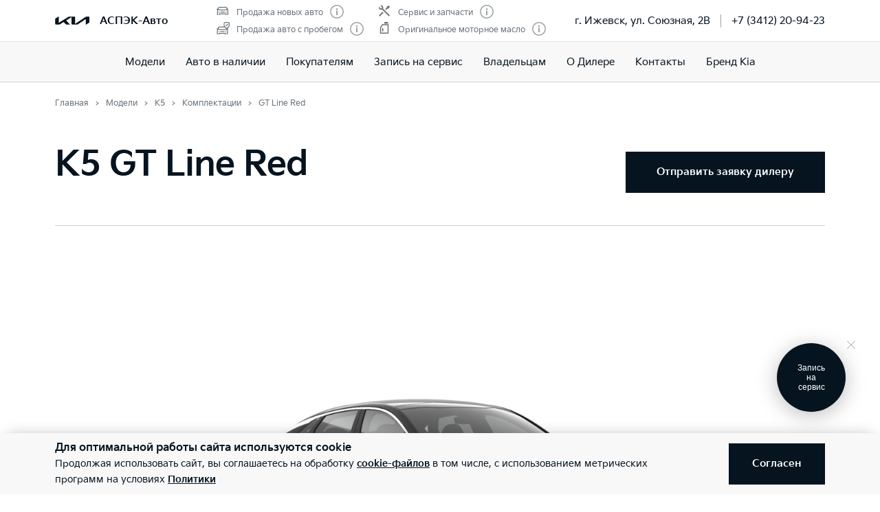

--- FILE ---
content_type: text/css
request_url: https://smartpoint.pro/upfiles/Smartpoint_Script/kia_new_shablon_1.2.css
body_size: 1189
content:
/*Новый шаблон Киа*/
.smp_widget.smp_contact:not(.smp_pic_window) *:not(dfn) {
    border-radius: 0!important;
}

.smp_widget.smp_contact .smartpoint_sinput[type="text"],
.smp_widget.smp_contact .smartpoint_sinput[type="tel"],
.smp_widget.smp_contact .smartpoint_sinput[type="email"],
.smp_widget.smp_contact select.smartpoint_sinput {
    border-bottom: 1px solid #cdd0d2;
    border-radius: 0!important;
}

.smp_widget.smp_contact:not(.smp_pic_window) .smartpoint_agree span {
    background: transparent!important;
    color: #05141f!important;
}

.smp_widget.smp_contact:not(.smp_pic_window) .smartpoint_agree label:before {
    border: 1px solid #05141f!important;
    background: transparent!important;
    border-radius: 0!important;
}

.smp_widget.smp_contact:not(.smp_pic_window) .smartpoint_agree input[type="checkbox"]:checked+ label:after {
    border-color: #05141f!important;
    left: 0.3em !important;
    top: 0.3em!important;
}

.smp_widget.smp_contact:not(.smp_pic_window):not(.smp_mobile) .smartpoint_form {
    max-width: 397px;
    width: 397px;
    padding: 40px 80px!important;
}
.smp_widget.smp_contact:not(.smp_pic_window) .smp_pic {
    width: calc(100% + 160px * var(--pic))!important;
    top: calc(-40px * var(--pic))!important;
    left: calc(-80px * var(--pic))!important;
    margin-bottom: calc(20px + -30px * var(--pic));
}
.smp_widget.smp_contact:not(.smp_pic_window) .smartpoint_close {
    top: calc(20px - 20px * var(--pic))!important;
    right: calc(20px - 20px * var(--pic))!important;
    width: calc(30px + 20px * var(--pic))!important;
    height: calc(30px + 20px * var(--pic))!important;
    background:hsl(0,0%,calc(100% - 100% * var(--pic)));
}
.smp_widget.smp_contact:not(.smp_pic_window) .smartpoint_close:before {
    top:calc(10px* var(--pic))!important;
    right:calc(10px* var(--pic))!important;
    line-height:100%;
    content: '\2573'!important;
    font-size: 30px!important;
    font-weight:700;
    color:hsl(0,0%,calc(100% * var(--pic)));
}
.smp_widget.smp_contact:not(.smp_pic_window):not(.smp_mobile) .smartpoint_hdr {
    font-size:25px;
    margin-bottom:20px;
}

.smp_widget.smp_contact:not(.smp_pic_window):not(.smp_mobile) .smartpoint_txt {
    font-size: 15px;
    margin-bottom:20px;
}
.smp_widget.smp_contact:not(.smp_pic_window):not(.smp_mobile) *:not(.smartpoint_hdr) {
    font-size: 15px;
}
.smp_widget.smp_contact:not(.smp_pic_window):not(.smp_mobile) fieldset {
    margin-bottom:20px;
}
.smp_widget.smp_contact:not(.smp_pic_window) .smartpoint_btn {
    margin-top: 30px;
    margin-bottom: 30px;
}
.smp_widget.smp_contact:not(.smp_pic_window) .smartpoint_slabel {
    left: 0;
    color: #697279;
}
.smp_widget.smp_contact:not(.smp_pic_window):not(.smp_mobile) .smartpoint_subtext {
    margin-bottom:0;
}
.smp_widget .smartpoint_btn {
    box-shadow:none!important;
}
.smp_widget.smp_contact:not(.smp_pic_window) .smartpoint_btn {
  height:3.3em;
}
/*Trade-in*/
/*трейд-ин новый вид*/
.smp_widget:not(.smp_template_enable) .smp_am_btn_next:hover:after {   
  border-left-color:var(--tradein-color);
}
.smp_widget:not(.smp_template_enable) .smp_am_btn_prev:hover:before {   
  border-right-color:var(--tradein-color);
}
.smp_widget:not(.smp_template_enable) .smp_am_btn_next:hover, .smp_widget:not(.smp_template_enable) .smp_am_btn_prev:hover {   
  background: var(--tradein-color);
}
.smp_widget:not(.smp_template_enable) .smp_am_side > ul > li.check:before {   
  background: var(--tradein-color);    
  border-color: var(--tradein-color);
}
.smp_widget:not(.smp_template_enable) .smp_am_side > ul > li.active {   
  background: var(--tradein-color);
}
.smp_widget:not(.smp_template_enable) .smp_automark label input[type="radio"]:checked ~ .smp_am_label,
.smp_widget:not(.smp_template_enable) .smp_automark label:hover input[type="radio"]:not(:checked) ~ .smp_am_label{  
  color: var(--tradein-color)!important;
}
.smp_widget:not(.smp_template_enable) .smp_am_side {   
  box-shadow: 7px 0px 6px -2px #d1d1d1;   
  background: #ffffff;
}
.smp_widget:not(.smp_template_enable) .smp_am_side > ul > li > a, 
.smp_widget:not(.smp_template_enable) .smp_am_side > ul > li > span { 
  color: #000;
}
.smp_widget:not(.smp_template_enable) .smp_am_side > ul > li.active > a, 
.smp_widget:not(.smp_template_enable) .smp_am_side > ul > li.active > span {   
  color: #fff;
}
.smp_widget:not(.smp_template_enable) .smp_am_side > ul > li {    
  border-bottom: 1px solid #a9a9a9;
}
.smp_widget.smp_mobile:not(.smp_template_enable) .smp_am_container {
    min-height: calc(100vh - 40px);
}
.smp_widget:not(.smp_template_enable) .smp_am_btn_next, .smp_widget:not(.smp_template_enable) .smp_am_btn_prev {
border-radius: var(--border, 0);
}
.smp_widget:not(.smp_template_enable) .smp_am_btn_next:after, 
.smp_widget:not(.smp_template_enable) .smp_am_btn_prev:before {
    content:none;
}


.smp_am_close {
    right: 20px;
    top: 20px;
    z-index: 2;
    width: 20px;
    height: 20px;
}

.smp_am_close:before, .smp_am_close:after {
    background: #05141f;
}

/*Квизы*/
.smp_quest .smp_close {
    right: 0;
    top: 0;
    z-index: 2;
    width: 40px;
    height: 40px;
    background: #05141f;
    opacity: 0.5;
}

.smp_quest .smp_close:before, .smp_quest .smp_close:after {
    background: #ffffff;
    width: 50%;
    left: 10px;
    top: 18px;
}
/* мультиформа*/ 
.smp_widget.smp_multiform .smp_multiform_init_block dfn, .smp_widget.smp_multiform .smp_multiform_init_block dfn .smp_multiform_roundlist {
  width:100px;
  height:100px;
}

--- FILE ---
content_type: application/javascript; charset=UTF-8
request_url: https://kia-aspec.ru/_nuxt/3f45e99.js
body_size: 9435
content:
(window.webpackJsonp=window.webpackJsonp||[]).push([[4,34],{1180:function(t,e,n){},1181:function(t,e,n){},1233:function(t,e,n){"use strict";n(8),n(6),n(9),n(7),n(10);var i=n(84),o=n(40),a=n(2),s=(n(5),n(26),n(45),n(22),n(14),n(59),n(923)),r=n.n(s),c=n(113),l=n(71);function u(t,e){var n=Object.keys(t);if(Object.getOwnPropertySymbols){var i=Object.getOwnPropertySymbols(t);e&&(i=i.filter((function(e){return Object.getOwnPropertyDescriptor(t,e).enumerable}))),n.push.apply(n,i)}return n}function p(t){for(var e=1;e<arguments.length;e++){var n=null!=arguments[e]?arguments[e]:{};e%2?u(Object(n),!0).forEach((function(e){Object(a.a)(t,e,n[e])})):Object.getOwnPropertyDescriptors?Object.defineProperties(t,Object.getOwnPropertyDescriptors(n)):u(Object(n)).forEach((function(e){Object.defineProperty(t,e,Object.getOwnPropertyDescriptor(n,e))}))}return t}var d={mixins:[c.a,l.a],props:{points:{type:Array,default:function(){return[]}},filter:{type:Object,default:function(){return{}}},allow:{type:Object,default:function(){return{}}},layout:{type:Object,default:function(){return{defaultIcon:"point"}}},mapId:{type:String,default:"yamap"}},data:function(){return{map:null,panel:null,objectManager:null,openedPoint:null,zoomControl:null,fullscreenControl:null,settings:{cityCenters:{moscow:[55.7522,37.6156]},map:{zoom:9,minZoom:5,duration:400,clusterize:!0,zoomMargin:0,controls:[],margin:0,balloonPanelMaxMapArea:0},layout:{icon:{point:"point",redPoint:"red-point"},defaultIcon:"point"},allow:{openBalloon:!1,zoomControl:!0,fullscreenControl:!0}}}},watch:{filter:function(){null!==this.objectManager&&(this.applyFilter(this.filter),this.closeFilteredBalloon(),this.updateBounds())},points:function(){null!==this.objectManager&&(this.removePoints(),this.bindPoints(),this.updateBounds())}},mounted:function(){var t=this;this.ready().then((function(){t.initSettings(),t.init()}))},methods:{scriptIsLoaded:function(){return null!==document.querySelector('script[src^="https://api-maps.yandex.ru"]')},createScript:function(){var t=document.createElement("SCRIPT");return t.setAttribute("src","https://api-maps.yandex.ru/2.1/?lang=ru_RU"),t.setAttribute("async",""),t.setAttribute("defer",""),document.body.appendChild(t),new Promise((function(e,n){t.onload=e,t.onerror=n}))},ready:function(){var t=this;return this.scriptIsLoaded()?new Promise((function(t){ymaps.ready(t)})):new Promise((function(e){t.createScript().then((function(){ymaps.ready(e)}))}))},initSettings:function(){},init:function(){this.map=new ymaps.Map(this.mapId,{zoom:this.settings.map.zoom,center:this.settings.cityCenters.moscow,margin:this.settings.margin,controls:this.settings.map.controls},{balloonPanelMaxMapArea:0,suppressMapOpenBlock:!0,autoFitToViewport:"always",yandexMapDisablePoiInteractivity:!0}),this.objectManager=new ymaps.ObjectManager({clusterize:!0,viewportMargin:0,useMapMargin:!0,clusterIcons:[{size:[24,24],offset:[-12,-12]},{size:[36,36],offset:[-18,-18]},{size:[42,42],offset:[-21,-21]}],clusterNumbers:[9,99],clusterIconContentLayout:this.getClusterIconLayout(),geoObjectOpenBalloonOnClick:this.settings.allow.openBalloon}),this.map.geoObjects.add(this.objectManager),this.panel=this.getPanel(),this.map.controls.add(this.panel,{float:"left",position:{top:20,left:20}}),this.bindPoints(),this.initEvents(),this.initPresets(),this.initControls(),this.applyFilter(this.filter),this.updateBounds()},initEvents:function(){var t=this,e=this,n=null;this.objectManager.objects.events.add("click",(function(i){t.openedPoint=t.getObjectById(i.get("objectId"));var o=new ymaps.data.Manager(t.openedPoint),a=new ymaps.Template(t.openedPoint.properties.balloonContent);null!==n&&e.changeObjectIcon(n,e.settings.layout.icon.point),n=t.openedPoint.id,e.changeObjectIcon(n,e.settings.layout.icon.redPoint);t.panel.setContent(a.build(o).text,(function(){e.changeObjectIcon(n,e.settings.layout.icon.point),n=null}),(function(t){e.changeObjectIcon(n,e.settings.layout.icon.point),e.exitFullscreen(),n=null,e.checked(t)}))})),this.objectManager.objects.balloon.events.add("open",(function(t){e.changeObjectIcon(t.get("objectId"),e.settings.layout.icon.redPoint)})),this.objectManager.objects.balloon.events.add("close",(function(t){e.changeObjectIcon(t.get("objectId"),e.settings.layout.icon.point)}))},exitFullscreen:function(){this.fullscreenControl&&this.fullscreenControl.exitFullscreen()},bindPoints:function(){var t=[];for(var e in this.points)t.push(this.makePlacemark(this.points[e]));this.addObject(t)},removePoints:function(){this.objectManager.objects.removeAll()},makePlacemark:function(t){var e=this.layout.defaultIcon||this.settings.layout.defaultIcon,n={email:t.email,whatsapp:t.whatsapp,telegram:t.telegram};return{type:"Feature",id:t.id,geometry:{type:"Point",coordinates:[t.lat,t.lng]},properties:{id:t.id,name:t.name,name_en:t.name_en,site:t.site,site_phone:t.site_phone,whatsapp:t.whatsapp,telegram:t.telegram,rating:t.rating,cityId:t.city_id,address:t.address,workTime:t.work_time,servicesId:t.services_id,balloonContent:this.balloonContent(n),bestGoldThisYear:t.best_this_year,bestSilverThisYear:t.best_silver_this_year,bestBronzeThisYear:t.best_bronze_this_year,platinum:t.platinum,topPlatinum:t.top_platinum,excellence:t.excellence,excellences:t.excellences},options:{iconLayout:this.getIconLayout(e),iconOffset:this.getIconOffset(e),balloonContentLayout:this.getBalloonContentLayout(n)}}},applyFilter:function(t){this.objectManager.setFilter((function(e){return(void 0===t.cityId||e.properties.cityId===t.cityId)&&(void 0===t.selectedServices||!t.selectedServices.length||r()(e.properties.servicesId,t.selectedServices).length===t.selectedServices.length)}))},addObject:function(t){this.objectManager.add(t)},getObjectById:function(t){return this.objectManager.objects.getById(t)},changeObjectIcon:function(t,e){this.objectManager.objects.setObjectOptions(t,{iconLayout:this.getIconLayout(e),iconOffset:this.getIconOffset(e)})},updateBounds:function(t){var e=this;null!==this.objectManager.getBounds()&&this.map.setBounds(this.objectManager.getBounds(),p({zoomMargin:[30,0,0,0],checkZoomRange:!0},t||{})).then((function(){e.map.getZoom()>17&&e.map.setZoom(17)}))},panTo:function(t,e){this.map.panTo(t,p({useMapMargin:!0},e||{}))},closeFilteredBalloon:function(){if(null!==this.openedPoint&&this.openedPoint.id){var t=this.objectManager.getObjectState(this.openedPoint.id);t&&t.isFilteredOut&&this.panel.close()}},getIconOffset:function(t){switch(t){case this.settings.layout.icon.point:return this.getIconOffsetPoint();case this.settings.layout.icon.redPoint:return this.getIconOffsetRedPoint()}return[]},getIconOffsetPoint:function(){return[-12,-30]},getIconOffsetRedPoint:function(){return[-19,-40]},getIconLayout:function(t){switch(t){case this.settings.layout.icon.point:return this.getIconLayoutPoint();case this.settings.layout.icon.redPoint:return this.getIconLayoutRedPoint()}return null},getIconLayoutPoint:function(){return this.buildIcon('\n        <div class="ymap-marker">\n          <figure><img src="/images/map/map_pin.svg" alt=""></figure>\n          <span>\n            <div>$[properties.name]</div>\n          </span>\n        </div>\n      ')},getIconLayoutRedPoint:function(){return this.buildIcon('\n        <div class="ymap-marker">\n          <figure><img src="/images/map/map_pin_active.svg" alt=""></figure>\n          <span class="ml-2">\n            <div>$[properties.name]</div>\n          </span>\n        </div>\n      ')},getWhatsappMarkup:function(t){if(t){var e=this.getIconWhatsapp();return'<div class="mt-1"><a href="$[properties.whatsapp]" target="_blank" rel="nofollow">'.concat(e," WhatsApp</a></div>")}return""},getTelegramMarkup:function(t){if(t){var e=this.getIconTelegram();return'<div class="mt-1"><a href="$[properties.telegram]" target="_blank" rel="nofollow">'.concat(e," Telegram</a></div>")}return""},getEmailMarkup:function(t){return t?'<div class="mt-1"><a href="mailto:'.concat(t,'">').concat(t,"</a></div>"):""},buildIcon:function(t){return ymaps.templateLayoutFactory.createClass(t,{getShape:function(){if(this.getParentElement()){var t=this.getParentElement().getElementsByClassName("ymap-marker")[0].getElementsByTagName("span"),e=t[0].offsetWidth,n=t[0].offsetHeight,i={top:t[0].offsetTop,left:t[0].offsetLeft};return new ymaps.shape.Rectangle(new ymaps.geometry.pixel.Rectangle([[i.left,i.top],[i.left+e,i.top+n]]))}return null}})},getBalloonLayout:function(){return ymaps.templateLayoutFactory.createClass('\n        <div class="balloon-container">\n          $[[options.contentLayout]]\n        </div>\n      ')},getBalloonContentLayout:function(t){var e=this,n=ymaps.templateLayoutFactory.createClass('\n        <div class="ymap-marker__balloon ymap-marker__balloon--border-none">          <div class="ya-name text-s2-b mb-2">$[properties.name]</div>          <div class="rating">            {{properties|bestYear|raw}}          </div>          <a class="text-s3i">            <div>$[properties.address]</div>            <div>$[properties.workTime]</div>            <a  class="ya-link" href="$[properties.site]" target="_blank">$[properties.site]</a>            <a href="tel: $[properties.site_phone]" onclick="window.dataLayer.push({event: \'DealerEvent\', EventCategory: \'Tel click\', EventAction: \'Dealer\', EventLabel: \'$[properties.name_en]\', NonInteraction: false})" target="_blank">$[properties.site_phone]</a>               '.concat(this.getEmailMarkup(t.email),"\n               ").concat(this.getWhatsappMarkup(t.whatsapp),"\n               ").concat(this.getTelegramMarkup(t.telegram),'\n          </div>          <div>            <div class="ya-button button button--black" data-id="$[properties.id]">                <span class="button__span-after">Выбрать</span>            </div>          </div>        </div>      '),{build:function(){n.superclass.build.call(this),this.checnedCallback=ymaps.util.bind(this.checked,this);var t=this.getParentElement().getElementsByClassName("ya-button"),e=Object(o.a)(t,1);this._$button=e[0];var i=this.getParentElement().getElementsByClassName("ya-link"),a=Object(o.a)(i,1);this._$link=a[0],this._$link.addEventListener("click",this.statisticCallback),this._$button.addEventListener("click",this.checnedCallback)},checked:function(){e.exitFullscreen(),e.checked(this._$button.getAttribute("data-id"))}});return n},balloonContent:function(t){return'\n        <div class="ymap-marker__balloon">\n          <div class="ya-name text-s2-b mb-2">$[properties.name]</div>          <div class="rating">            {{properties|bestYear|raw}}          </div>          <div class="text-s3i">            <div>$[properties.address]</div>            <div>$[properties.workTime]</div>            <div><a class="ya-link" href="$[properties.site]" target="_blank">$[properties.site]</a></div>            <div><a href="tel: $[properties.site_phone]" class="yamap_tel_dealer" onclick="window.dataLayer.push({event: \'DealerEvent\', EventCategory: \'Tel click\', EventAction: \'Dealer\', EventLabel: \'$[properties.name_en]\', NonInteraction: false})" target="_blank">$[properties.site_phone]</a></div>             '.concat(this.getEmailMarkup(t.email),"\n             ").concat(this.getWhatsappMarkup(t.whatsapp),"\n             ").concat(this.getTelegramMarkup(t.telegram),'\n          </div>          <div>            <div class="ya-button button button--black" data-id="$[properties.id]">                <span class="button__span-after">Выбрать</span>            </div>          </div>        </div>\n      ')},getClusterIconLayout:function(){return ymaps.templateLayoutFactory.createClass('\n        <div class="map-cluster\n           {% if properties.geoObjects.length >= 10 %} map-cluster--medium {% endif %}           {% if properties.geoObjects.length > 100 %} map-cluster--large {% endif %}        ">          <div class="map-cluster__label">$[properties.geoObjects.length]</div>        </div>      ')},initPresets:function(){var t=this;ymaps.template.filtersStorage.add("rating",(function(t,e){for(var n=[],i=0;i<5;i++){var o=e-- >0?"color-kia-red":"";n.push('\n            <svg width="10" height="10" viewBox="0 0 10 10" fill="none" xmlns="http://www.w3.org/2000/svg" preserveAspectRatio="xMidYMid" class="'.concat(o,'">\n              <path d="M5 0l1.123 3.455h3.632L6.816 5.59 7.94 9.045 5 6.91 2.061 9.045 3.184 5.59.244 3.455h3.633L5 0z" fill="currentColor"></path>\n            </svg>\n          '))}return n.join("")})),ymaps.template.filtersStorage.add("bestYear",(function(e,n){return Object(i.a)(n.excellences).map((function(e){return'<div class="rating__award">\n            <img class="mr-1" src="'.concat(t.generateFilePath(e.icon),'" />\n            ').concat(e.title,"\n          </div>")})).join("")}))},getPanel:function(){var t=function t(e){t.superclass.constructor.call(this,e)};return ymaps.util.augment(t,ymaps.collection.Item,{onAddToMap:function(e){t.superclass.onAddToMap.call(this,e),this.callbacks={close:null,checked:null},this.closeCallback=ymaps.util.bind(this.close,this),this.getParent().getChildElement(this).then(this._onGetChildElement,this),this.$accessor=e.margin.addArea({top:0,left:0,width:0,height:0})},onRemoveFromMap:function(e){this._$el&&(this._$closeIcon.removeEventListener("click",this.closeCallback),this._$el.remove(),this._mapEventGroup.removeAll()),t.superclass.onRemoveFromMap.call(this,e)},_onGetChildElement:function(t){this._$el=document.createElement("div"),this._$el.className="balloon-container",this._$closeIcon=document.createElement("div"),this._$closeIcon.className="balloon-container__close-icon",this._$closeIcon.addEventListener("click",this.closeCallback),this._$el.appendChild(this._$closeIcon),this._$body=document.createElement("div"),this._$el.appendChild(this._$body),t.appendChild(this._$el),this._mapEventGroup=this.getMap().events.group()},close:function(){this._$el.setAttribute("style","display: none;"),this.dispatchCallback("close")},bindCheckedEvent:function(){var t=this,e=this._$el.getElementsByClassName("ya-button")[0];e.addEventListener("click",(function(){t.dispatchCallback("checked",e.getAttribute("data-id"))}))},setCallback:function(t,e){this.callbacks[t]=e},dispatchCallback:function(t,e){"function"==typeof this.callbacks[t]&&this.callbacks[t](e)},setContent:function(t,e,n){this._$el.setAttribute("style","display: block;"),this._$body.innerHTML=t,this.$accessor.setArea({top:20,left:20,width:this._$el.offsetWidth,height:this._$el.offsetHeight}),this.bindCheckedEvent(this._$el),this.setCallback("close",e),this.setCallback("checked",n)}}),new t},initControls:function(){var t=this.mapId,e=ymaps.templateLayoutFactory.createClass('\n        <div class="ymap-control-zoom">\n          <div class="ymap-control-zoom__in"></div>\n          <div class="ymap-control-zoom__out"></div>\n        </div>\n        ',{build:function(){var n=document.getElementById(t).getElementsByClassName("ymap-control-zoom__in"),i=document.getElementById(t).getElementsByClassName("ymap-control-zoom__out");e.superclass.build.call(this),this.zoomInCallback=ymaps.util.bind(this.zoomIn,this),this.zoomOutCallback=ymaps.util.bind(this.zoomOut,this),n[0].addEventListener("click",this.zoomInCallback),i[0].addEventListener("click",this.zoomOutCallback)},clear:function(){var t=document.getElementsByClassName("ymap-control-zoom__in"),n=document.getElementsByClassName("ymap-control-zoom__out");t[0].removeEventListener("click",this.zoomInCallback),n[0].removeEventListener("click",this.zoomOutCallback),e.superclass.clear.call(this)},zoomIn:function(){var t=this.getData().control.getMap();t.setZoom(t.getZoom()+1,{checkZoomRange:!0})},zoomOut:function(){var t=this.getData().control.getMap();t.setZoom(t.getZoom()-1,{checkZoomRange:!0})}});if(this.fullscreenControl=new ymaps.control.FullscreenControl({data:{title:"full"},options:{layout:ymaps.templateLayoutFactory.createClass('<div class="ymap-control-fullscreen {% if state.selected %}active{% endif %}" title="{{ data.title }}"></div>')}}),this.settings.allow.fullscreenControl&&this.map.controls.add(this.fullscreenControl,{position:{top:10,right:10}}),this.settings.allow.zoomControl){var n=(this.$refs["map-container"].offsetHeight-70)/2;this.zoomControl=new ymaps.control.ZoomControl({options:{layout:e}}),this.map.controls.add(this.zoomControl,{position:{top:n,right:10}})}},checked:function(t){this.objectManager.objects.balloon.close(),this.panel.close(),this.$emit("checked-dealer",t)},getIconWhatsapp:function(){return'<svg width="12" height="12" viewBox="0 0 20 20" fill="none" xmlns="http://www.w3.org/2000/svg"><path fill-rule="evenodd" clip-rule="evenodd" d="M14.5818 11.9851C14.333 11.8612 13.1097 11.2622 12.8816 11.1795C12.6536 11.0968 12.4877 11.0556 12.3218 11.3034C12.1559 11.5513 11.6791 12.1091 11.5339 12.2744C11.3888 12.4396 11.2437 12.4604 10.9948 12.3363C10.746 12.2124 9.94428 11.951 8.99389 11.1072C8.25422 10.4506 7.75482 9.63973 7.60971 9.39182C7.46456 9.1439 7.5942 9.0099 7.71877 8.88644C7.83074 8.77548 7.96764 8.59718 8.09202 8.45258C8.21645 8.30803 8.2579 8.20467 8.34084 8.03949C8.42378 7.87417 8.38233 7.72961 8.32007 7.60568C8.2579 7.48175 7.76026 6.26281 7.55294 5.76694C7.35097 5.28413 7.14584 5.34952 6.99309 5.34187C6.84813 5.3347 6.68206 5.33317 6.51623 5.33317C6.35035 5.33317 6.08076 5.39514 5.85267 5.64301C5.62462 5.89092 4.98183 6.49005 4.98183 7.70885C4.98183 8.92778 5.87339 10.1052 5.99782 10.2705C6.12225 10.4358 7.75234 12.937 10.2484 14.0096C10.842 14.2648 11.3055 14.4172 11.6669 14.5313C12.2629 14.7198 12.8054 14.6932 13.2341 14.6294C13.7122 14.5583 14.7062 14.0304 14.9136 13.452C15.1209 12.8734 15.1209 12.3776 15.0587 12.2744C14.9965 12.1711 14.8307 12.1091 14.5818 11.9851ZM10.0418 18.1544H10.0385C8.55327 18.1538 7.09656 17.7567 5.82579 17.0062L5.52354 16.8277L2.39095 17.6455L3.22708 14.6059L3.03031 14.2942C2.20178 12.9827 1.76416 11.4669 1.76483 9.91045C1.76664 5.36882 5.47966 1.67385 10.0451 1.67385C12.2559 1.67461 14.334 2.53253 15.8967 4.08957C17.4594 5.64652 18.3195 7.71611 18.3186 9.9171C18.3168 14.4591 14.6038 18.1544 10.0418 18.1544ZM17.0861 2.90647C15.206 1.03318 12.7057 0.00109291 10.0417 0C4.55291 0 0.0856614 4.4456 0.083465 9.90983C0.0827488 11.6566 0.541276 13.3614 1.41273 14.8645L0 20L5.27897 18.6219C6.73348 19.4114 8.37111 19.8276 10.0378 19.8281H10.0418H10.0419C15.5301 19.8281 19.9978 15.3821 20 9.91777C20.001 7.26966 18.9662 4.77971 17.0861 2.90647Z" fill="#05141F"/></svg>'},getIconTelegram:function(){return'<svg xmlns="http://www.w3.org/2000/svg" x="0px" y="0px" width="15" height="15" viewBox="0 0 172 172" style=" fill:#000000;"><g fill="none" stroke="none" stroke-width="2" stroke-linecap="butt" stroke-linejoin="miter" stroke-miterlimit="10" stroke-dasharray="" stroke-dashoffset="0" font-family="none" style="mix-blend-mode: normal"><path d="M0,172v-172h172v172z" fill="none"></path><g fill="#05141F"><path fill-rule="evenodd" clip-rule="evenodd" d="M152.65672,20.59297c-1.67545,0.0735 -3.30631,0.53981 -4.77703,1.12875c-1.4557,0.585 -9.83633,4.16201 -22.21219,9.45328c-12.37586,5.29127 -28.46355,12.18162 -44.41094,19.01406c-31.89478,13.66489 -63.23688,27.11015 -63.23688,27.11015l0.22844,-0.08735c0,0 -1.89166,0.63231 -3.80953,1.9686c-0.95894,0.66814 -1.9906,1.53072 -2.83531,2.78828c-0.84471,1.25756 -1.46225,3.0398 -1.22953,4.92485c0.81742,6.62112 7.67953,8.49922 7.67953,8.49922l0.02688,0.01344l30.62406,10.48125c0.78079,2.60471 9.2884,31.00016 11.15985,37.0136c1.03356,3.32465 2.00094,5.24249 3.01,6.55078c0.50495,0.6547 1.03413,1.16135 1.61922,1.53188c0.23248,0.1472 0.47697,0.25766 0.7189,0.3561c0.00516,0.00229 0.00828,-0.00227 0.01344,0c0.02973,0.01311 0.05769,0.01429 0.08734,0.02687l-0.08062,-0.02015c0.05621,0.0227 0.11169,0.06091 0.16797,0.08062c0.10918,0.03827 0.17608,0.03694 0.31578,0.06719c3.50723,1.22457 6.40969,-1.04812 6.40969,-1.04812l0.12094,-0.09406l18.8125,-17.44859l30.53,23.80453l0.38297,0.17469c5.34388,2.37273 10.17661,1.04897 12.85297,-1.12875c2.67636,-2.17773 3.72891,-4.98531 3.72891,-4.98531l0.11422,-0.29562l22.4339,-116.92641c0.57404,-2.6159 0.6556,-4.87706 0.11422,-6.92031c-0.54138,-2.04325 -1.85671,-3.81943 -3.50719,-4.80391c-1.65047,-0.98448 -3.37705,-1.30304 -5.0525,-1.22953zM152.83813,27.58719c0.68044,-0.03151 1.18478,0.04627 1.34375,0.14109c0.15897,0.09482 0.23034,0.08234 0.38297,0.65844c0.15263,0.5761 0.23528,1.78951 -0.18141,3.68859l-0.01344,0.04031l-22.30625,116.24781c-0.0528,0.11703 -0.51763,1.19239 -1.5789,2.05594c-1.08266,0.88095 -2.2868,1.56861 -5.4825,0.22844l-33.38547,-26.03516l-0.94062,-0.73906l-0.02015,0.02015l-9.98406,-7.4914l56.10828,-66.01172c0.88075,-1.03354 1.07117,-2.48845 0.48606,-3.71384c-0.58511,-1.22539 -1.83626,-1.99197 -3.19372,-1.95679c-0.6493,0.01687 -1.28057,0.21719 -1.82078,0.57781l-81.18937,54.12625l-30.67109,-10.50141c0,0 -3.04563,-1.69483 -3.19141,-2.87562c-0.00808,-0.06543 -0.04405,-0.0062 0.11422,-0.24188c0.15826,-0.23561 0.55608,-0.63342 1.05484,-0.98094c0.99752,-0.69503 2.13656,-1.11531 2.13656,-1.11531l0.11422,-0.04031l0.11422,-0.04703c0,0 31.34373,-13.44597 63.23687,-27.11016c15.94657,-6.83209 32.03143,-13.71739 44.40422,-19.00734c12.36961,-5.2886 21.30757,-9.09529 22.06438,-9.39953c0.8616,-0.34502 1.71815,-0.48583 2.3986,-0.51734zM115.62969,64.64781l-42.54984,50.0614l-0.02016,0.02015c-0.06643,0.07998 -0.1292,0.16293 -0.18812,0.2486c-0.0675,0.0931 -0.13029,0.18952 -0.18813,0.2889c-0.23906,0.40574 -0.39227,0.85624 -0.45015,1.3236c-0.00003,0.00896 -0.00003,0.01792 0,0.02688l-5.54297,24.92656c-0.09215,-0.26931 -0.15668,-0.36784 -0.25531,-0.68531v-0.00672c-1.76055,-5.65695 -9.78727,-32.43649 -10.89781,-36.14015zM77.88375,122.91281l7.64594,5.73781l-11.23375,10.41406z"></path></g></g></svg>'}}},h=d,m=(n(1282),n(12)),f=Object(m.a)(h,(function(){var t=this,e=t.$createElement,n=t._self._c||e;return n("client-only",[n("section",{staticClass:"ymap-container"},[n("div",{ref:"map-container",staticClass:"ymap-body",attrs:{id:t.mapId}})])])}),[],!1,null,null,null);e.a=f.exports},1234:function(t,e,n){"use strict";n(95),n(60);var i=n(0),o=n.n(i),a={mixins:[n(71).a],props:{limit:{type:Number,default:null},dealership:{type:Object,default:function(){return{}}}},computed:{getExcellencies:function(){var t=this.dealership.excellences;if(!o()(t)){var e=this.limit?this.limit:t.length;return t.slice(0,e)}return[]},isRatingSet:function(){return null!==this.dealership.rating&&void 0!==this.dealership.rating}}},s=(n(1283),n(12)),r=Object(s.a)(a,(function(){var t=this,e=t.$createElement,n=t._self._c||e;return n("div",[t.getExcellencies?n("div",t._l(t.getExcellencies,(function(e,i){return n("div",{key:i,staticClass:"rating__item"},[n("span",{staticClass:"rating__item-icon"},[n("img",{attrs:{src:t.generateFilePath(e.icon),alt:""}})]),t._v(" "),n("span",{staticClass:"text-s3 color-dark-gray text-award-weight"},[t._v("\n        "+t._s(e.title)+"\n      ")]),t._v(" "),n("g-button-info",{on:{click:function(n){return t.$emit("toggle-awards-popup",e)}}})],1)})),0):t._e()])}),[],!1,null,"3069e36a",null);e.a=r.exports;installComponents(r,{GButtonInfo:n(479).default})},1282:function(t,e,n){"use strict";n(1180)},1283:function(t,e,n){"use strict";n(1181)},862:function(t,e,n){"use strict";n.d(e,"a",(function(){return i}));n(26);function i(t,e,n,i){return new Promise((function(o,a){t.dispatch(n,i).then((function(t){o(t)})).catch((function(t){t.response&&404===t.response.status?e({statusCode:404}):e({statusCode:500}),a(t.response)}))}))}},863:function(t,e,n){"use strict";n.r(e);n(8),n(6),n(5),n(9),n(10);var i=n(2),o=(n(14),n(7),n(22),n(15)),a=n(866),s=n(867);function r(t,e){var n=Object.keys(t);if(Object.getOwnPropertySymbols){var i=Object.getOwnPropertySymbols(t);e&&(i=i.filter((function(e){return Object.getOwnPropertyDescriptor(t,e).enumerable}))),n.push.apply(n,i)}return n}function c(t){for(var e=1;e<arguments.length;e++){var n=null!=arguments[e]?arguments[e]:{};e%2?r(Object(n),!0).forEach((function(e){Object(i.a)(t,e,n[e])})):Object.getOwnPropertyDescriptors?Object.defineProperties(t,Object.getOwnPropertyDescriptors(n)):r(Object(n)).forEach((function(e){Object.defineProperty(t,e,Object.getOwnPropertyDescriptor(n,e))}))}return t}var l={"/":"Главная","/models":"Модели","/buy/configurator":"Конфигуратор","/buy/calc":"Расчет Kia Finance","/models/:code/configurator":"Конфигуратор","/models/:code/calc":"Расчет Kia Finance","/models/:code/properties":"Характеристики","press-type":"Медиа-центр",mykianews:"Медиа-центр","press-type-code":"Новость","buy-special":"Спецпредложения","buy-testdrive":"Запись на тест-драйв","buy-credit":"Заявка для одобрения кредита онлайн","buy-cars":"Каталог новых автомобилей"},u={components:{Schema:a.default,Default:s.default},props:{items:{type:Array,default:function(){return[]}},cssClass:{type:String,default:"breadcrumbs-gray"}},computed:c(c({},Object(o.e)("layout",{type:"breadcrumbType"})),{},{crumbs:function(){var t=[{href:"/",name:l["/"]}];return this.items.length>0?t.concat(this.items):(this.$route.matched.forEach((function(e){(l[e.name]||l[e.path])&&t.push({href:e.path,name:l[e.name]||l[e.path]})})),t)},breadcrumbsComponent:function(){return"schema"===this.type?a.default:s.default}})},p=n(12),d=Object(p.a)(u,(function(){var t=this,e=t.$createElement,n=t._self._c||e;return n("div",[n(t.breadcrumbsComponent,{tag:"component",attrs:{crumbs:t.crumbs,"css-class":t.cssClass}})],1)}),[],!1,null,null,null);e.default=d.exports},864:function(t,e,n){"use strict";n(8),n(6),n(5),n(9),n(7),n(10);var i=n(2),o=(n(14),n(15)),a=n(46),s=n.n(a),r=n(71);function c(t,e){var n=Object.keys(t);if(Object.getOwnPropertySymbols){var i=Object.getOwnPropertySymbols(t);e&&(i=i.filter((function(e){return Object.getOwnPropertyDescriptor(t,e).enumerable}))),n.push.apply(n,i)}return n}e.a={mixins:[r.a],computed:function(t){for(var e=1;e<arguments.length;e++){var n=null!=arguments[e]?arguments[e]:{};e%2?c(Object(n),!0).forEach((function(e){Object(i.a)(t,e,n[e])})):Object.getOwnPropertyDescriptors?Object.defineProperties(t,Object.getOwnPropertyDescriptors(n)):c(Object(n)).forEach((function(e){Object.defineProperty(t,e,Object.getOwnPropertyDescriptor(n,e))}))}return t}({},Object(o.c)("dealer",{dealerSite:"getSite"})),methods:{getCurrentUrl:function(){return this.dealerSite+this.$route.path},getDefaultOg:function(){return[{hid:"locale",name:"locale",property:"og:locale",content:"ru_RU"},{hid:"type",name:"type",property:"og:type",content:"website"},{hid:"image",name:"image",property:"og:image",content:this.generateFilePath("/media-data/upload/logo-new.jpg")},{hid:"url",name:"url",property:"og:url",content:this.getCurrentUrl()}]},getDefaultMeta:function(t){return[{hid:"title",name:"title",property:"og:title",content:s()(t,"title","")},{hid:"description",name:"description",property:"og:description",content:s()(t,"description","")}].concat(this.getDefaultOg())}}}},866:function(t,e,n){"use strict";n.r(e);n(8),n(6),n(5),n(9),n(7),n(10);var i=n(2),o=n(15),a=n(865),s=n.n(a);function r(t,e){var n=Object.keys(t);if(Object.getOwnPropertySymbols){var i=Object.getOwnPropertySymbols(t);e&&(i=i.filter((function(e){return Object.getOwnPropertyDescriptor(t,e).enumerable}))),n.push.apply(n,i)}return n}var c={mixins:[n(25).a],props:{crumbs:{type:Array,default:function(){return[]}},cssClass:{type:String,default:function(){return""}}},computed:function(t){for(var e=1;e<arguments.length;e++){var n=null!=arguments[e]?arguments[e]:{};e%2?r(Object(n),!0).forEach((function(e){Object(i.a)(t,e,n[e])})):Object.getOwnPropertyDescriptors?Object.defineProperties(t,Object.getOwnPropertyDescriptors(n)):r(Object(n)).forEach((function(e){Object.defineProperty(t,e,Object.getOwnPropertyDescriptor(n,e))}))}return t}({},Object(o.c)("dealer",["getDealer"])),methods:{translatedBreadcrumbToAnalytics:function(t){var e=this;s()(t,{from:"ru",to:"en"}).then((function(t){e.analyticsClickEvent("global","navigation","breadcrumbs",t)}))}}},l=c,u=n(12),p=Object(u.a)(l,(function(){var t=this,e=t.$createElement,n=t._self._c||e;return n("div",[n("ol",{staticClass:"breadcrumbs",class:[t.cssClass],attrs:{itemscope:"",itemtype:"https://schema.org/BreadcrumbList"}},t._l(t.crumbs,(function(e,i){return n("li",{key:i,staticClass:"text-s3 breadcrumbs__item pr-2 pl-3",attrs:{itemprop:"itemListElement",itemscope:"",itemtype:"https://schema.org/ListItem"}},[e.href&&i+1!==t.crumbs.length?n("nuxt-link",{attrs:{to:e.href},nativeOn:{click:function(n){return t.translatedBreadcrumbToAnalytics(e.name)}}},[n("meta",{attrs:{itemprop:"item",content:""+t.getDealer.site+t.$router.resolve(e.href).href}}),t._v(" "),n("span",{attrs:{itemprop:"name"}},[t._v(t._s(e.name))])]):n("span",{attrs:{itemprop:"item",content:""+t.getDealer.site+t.$route.path}},[n("span",{attrs:{itemprop:"name"}},[t._v(t._s(e.name))])]),t._v(" "),n("meta",{attrs:{itemprop:"position",content:i+1}})],1)})),0)])}),[],!1,null,null,null);e.default=p.exports},867:function(t,e,n){"use strict";n.r(e);var i={props:{crumbs:{type:Array,default:function(){return[]}},cssClass:{type:String,default:function(){return""}}}},o=n(12),a=Object(o.a)(i,(function(){var t=this,e=t.$createElement,n=t._self._c||e;return n("div",[n("ul",{staticClass:"breadcrumbs",class:[t.cssClass]},t._l(t.crumbs,(function(e,i){return n("li",{key:i,staticClass:"text-s3 breadcrumbs__item pr-2 pl-3"},[n(e.href&&i+1!==t.crumbs.length?"nuxt-link":"span",{tag:"component",attrs:{to:e.href}},[t._v("\n        "+t._s(e.name)+"\n      ")])],1)})),0)])}),[],!1,null,null,null);e.default=a.exports}}]);

--- FILE ---
content_type: application/javascript; charset=UTF-8
request_url: https://kia-aspec.ru/_nuxt/86ffad4.js
body_size: 4675
content:
(window.webpackJsonp=window.webpackJsonp||[]).push([[12],{1082:function(t,n,r){(function(n){var r=function(t){return t&&t.Math==Math&&t};t.exports=r("object"==typeof globalThis&&globalThis)||r("object"==typeof window&&window)||r("object"==typeof self&&self)||r("object"==typeof n&&n)||function(){return this}()||Function("return this")()}).call(this,r(37))},1237:function(t,n){t.exports=function(t){try{return!!t()}catch(n){return!0}}},1270:function(t,n){t.exports=function(t){return"object"==typeof t?null!==t:"function"==typeof t}},1271:function(t,n,r){var e=r(1524),o={}.hasOwnProperty;t.exports=Object.hasOwn||function(t,n){return o.call(e(t),n)}},1280:function(t,n,r){var e=r(1237);t.exports=!e((function(){return 7!=Object.defineProperty({},1,{get:function(){return 7}})[1]}))},1389:function(t,n,r){var e=r(1723);t.exports=e},1390:function(t,n,r){var e=r(1082);t.exports=function(t,n){return arguments.length<2?"function"==typeof(r=e[t])?r:void 0:e[t]&&e[t][n];var r}},1391:function(t,n,r){var e=r(1082),o=r(1523),i=r(1271),u=r(1525),c=r(1521),f=r(1520),a=o("wks"),s=e.Symbol,p=f?s:s&&s.withoutSetter||u;t.exports=function(t){return i(a,t)&&(c||"string"==typeof a[t])||(c&&i(s,t)?a[t]=s[t]:a[t]=p("Symbol."+t)),a[t]}},1392:function(t,n,r){var e=r(1280),o=r(1526),i=r(1393),u=r(1518),c=Object.defineProperty;n.f=e?c:function(t,n,r){if(i(t),n=u(n),i(r),o)try{return c(t,n,r)}catch(e){}if("get"in r||"set"in r)throw TypeError("Accessors not supported");return"value"in r&&(t[n]=r.value),t}},1393:function(t,n,r){var e=r(1270);t.exports=function(t){if(!e(t))throw TypeError(String(t)+" is not an object");return t}},1394:function(t,n,r){var e=r(1746);t.exports=e},1395:function(t,n,r){var e=r(1750);t.exports=e},1406:function(t,n,r){var e=r(1082),o=r(1513).f,i=r(1410),u=r(1731),c=r(1409),f=r(1734),a=r(1739);t.exports=function(t,n){var r,s,p,l,v,y=t.target,h=t.global,x=t.stat;if(r=h?e:x?e[y]||c(y,{}):(e[y]||{}).prototype)for(s in n){if(l=n[s],p=t.noTargetGet?(v=o(r,s))&&v.value:r[s],!a(h?s:y+(x?".":"#")+s,t.forced)&&void 0!==p){if(typeof l==typeof p)continue;f(l,p)}(t.sham||p&&p.sham)&&i(l,"sham",!0),u(r,s,l,t)}}},1407:function(t,n,r){var e=r(1515),o=r(1517);t.exports=function(t){return e(o(t))}},1408:function(t,n,r){var e=r(1082),o=r(1409),i="__core-js_shared__",u=e[i]||o(i,{});t.exports=u},1409:function(t,n,r){var e=r(1082);t.exports=function(t,n){try{Object.defineProperty(e,t,{value:n,configurable:!0,writable:!0})}catch(r){e[t]=n}return n}},1410:function(t,n,r){var e=r(1280),o=r(1392),i=r(1514);t.exports=e?function(t,n,r){return o.f(t,n,i(1,r))}:function(t,n,r){return t[n]=r,t}},1411:function(t,n){t.exports={}},1412:function(t,n){t.exports=["constructor","hasOwnProperty","isPrototypeOf","propertyIsEnumerable","toLocaleString","toString","valueOf"]},1413:function(t,n,r){var e=r(1082),o=r(1535),i=Function.call;t.exports=function(t,n,r){return o(i,e[t].prototype[n],r)}},1513:function(t,n,r){var e=r(1280),o=r(1726),i=r(1514),u=r(1407),c=r(1518),f=r(1271),a=r(1526),s=Object.getOwnPropertyDescriptor;n.f=e?s:function(t,n){if(t=u(t),n=c(n),a)try{return s(t,n)}catch(r){}if(f(t,n))return i(!o.f.call(t,n),t[n])}},1514:function(t,n){t.exports=function(t,n){return{enumerable:!(1&t),configurable:!(2&t),writable:!(4&t),value:n}}},1515:function(t,n,r){var e=r(1237),o=r(1516),i="".split;t.exports=e((function(){return!Object("z").propertyIsEnumerable(0)}))?function(t){return"String"==o(t)?i.call(t,""):Object(t)}:Object},1516:function(t,n){var r={}.toString;t.exports=function(t){return r.call(t).slice(8,-1)}},1517:function(t,n){t.exports=function(t){if(null==t)throw TypeError("Can't call method on "+t);return t}},1518:function(t,n,r){var e=r(1727),o=r(1519);t.exports=function(t){var n=e(t,"string");return o(n)?n:String(n)}},1519:function(t,n,r){var e=r(1390),o=r(1520);t.exports=o?function(t){return"symbol"==typeof t}:function(t){var n=e("Symbol");return"function"==typeof n&&Object(t)instanceof n}},1520:function(t,n,r){var e=r(1521);t.exports=e&&!Symbol.sham&&"symbol"==typeof Symbol.iterator},1521:function(t,n,r){var e=r(1522),o=r(1237);t.exports=!!Object.getOwnPropertySymbols&&!o((function(){var t=Symbol();return!String(t)||!(Object(t)instanceof Symbol)||!Symbol.sham&&e&&e<41}))},1522:function(t,n,r){var e,o,i=r(1082),u=r(1728),c=i.process,f=i.Deno,a=c&&c.versions||f&&f.version,s=a&&a.v8;s?o=(e=s.split("."))[0]<4?1:e[0]+e[1]:u&&(!(e=u.match(/Edge\/(\d+)/))||e[1]>=74)&&(e=u.match(/Chrome\/(\d+)/))&&(o=e[1]),t.exports=o&&+o},1523:function(t,n,r){var e=r(1730),o=r(1408);(t.exports=function(t,n){return o[t]||(o[t]=void 0!==n?n:{})})("versions",[]).push({version:"3.16.2",mode:e?"pure":"global",copyright:"© 2021 Denis Pushkarev (zloirock.ru)"})},1524:function(t,n,r){var e=r(1517);t.exports=function(t){return Object(e(t))}},1525:function(t,n){var r=0,e=Math.random();t.exports=function(t){return"Symbol("+String(void 0===t?"":t)+")_"+(++r+e).toString(36)}},1526:function(t,n,r){var e=r(1280),o=r(1237),i=r(1527);t.exports=!e&&!o((function(){return 7!=Object.defineProperty(i("div"),"a",{get:function(){return 7}}).a}))},1527:function(t,n,r){var e=r(1082),o=r(1270),i=e.document,u=o(i)&&o(i.createElement);t.exports=function(t){return u?i.createElement(t):{}}},1528:function(t,n,r){var e=r(1408),o=Function.toString;"function"!=typeof e.inspectSource&&(e.inspectSource=function(t){return o.call(t)}),t.exports=e.inspectSource},1529:function(t,n,r){var e=r(1523),o=r(1525),i=e("keys");t.exports=function(t){return i[t]||(i[t]=o(t))}},1530:function(t,n,r){var e=r(1271),o=r(1407),i=r(1531).indexOf,u=r(1411);t.exports=function(t,n){var r,c=o(t),f=0,a=[];for(r in c)!e(u,r)&&e(c,r)&&a.push(r);for(;n.length>f;)e(c,r=n[f++])&&(~i(a,r)||a.push(r));return a}},1531:function(t,n,r){var e=r(1407),o=r(1532),i=r(1737),u=function(t){return function(n,r,u){var c,f=e(n),a=o(f.length),s=i(u,a);if(t&&r!=r){for(;a>s;)if((c=f[s++])!=c)return!0}else for(;a>s;s++)if((t||s in f)&&f[s]===r)return t||s||0;return!t&&-1}};t.exports={includes:u(!0),indexOf:u(!1)}},1532:function(t,n,r){var e=r(1533),o=Math.min;t.exports=function(t){return t>0?o(e(t),9007199254740991):0}},1533:function(t,n){var r=Math.ceil,e=Math.floor;t.exports=function(t){return isNaN(t=+t)?0:(t>0?e:r)(t)}},1534:function(t,n,r){var e=r(1535),o=r(1515),i=r(1524),u=r(1532),c=r(1742),f=[].push,a=function(t){var n=1==t,r=2==t,a=3==t,s=4==t,p=6==t,l=7==t,v=5==t||p;return function(y,h,x,d){for(var g,b,m=i(y),w=o(m),O=e(h,x,3),j=u(w.length),S=0,E=d||c,P=n?E(y,j):r||l?E(y,0):void 0;j>S;S++)if((v||S in w)&&(b=O(g=w[S],S,m),t))if(n)P[S]=b;else if(b)switch(t){case 3:return!0;case 5:return g;case 6:return S;case 2:f.call(P,g)}else switch(t){case 4:return!1;case 7:f.call(P,g)}return p?-1:a||s?s:P}};t.exports={forEach:a(0),map:a(1),filter:a(2),some:a(3),every:a(4),find:a(5),findIndex:a(6),filterReject:a(7)}},1535:function(t,n,r){var e=r(1741);t.exports=function(t,n,r){if(e(t),void 0===n)return t;switch(r){case 0:return function(){return t.call(n)};case 1:return function(r){return t.call(n,r)};case 2:return function(r,e){return t.call(n,r,e)};case 3:return function(r,e,o){return t.call(n,r,e,o)}}return function(){return t.apply(n,arguments)}}},1723:function(t,n,r){var e=r(1724);t.exports=e},1724:function(t,n,r){r(1725);var e=r(1413);t.exports=e("Array","forEach")},1725:function(t,n,r){"use strict";var e=r(1406),o=r(1740);e({target:"Array",proto:!0,forced:[].forEach!=o},{forEach:o})},1726:function(t,n,r){"use strict";var e={}.propertyIsEnumerable,o=Object.getOwnPropertyDescriptor,i=o&&!e.call({1:2},1);n.f=i?function(t){var n=o(this,t);return!!n&&n.enumerable}:e},1727:function(t,n,r){var e=r(1270),o=r(1519),i=r(1729),u=r(1391)("toPrimitive");t.exports=function(t,n){if(!e(t)||o(t))return t;var r,c=t[u];if(void 0!==c){if(void 0===n&&(n="default"),r=c.call(t,n),!e(r)||o(r))return r;throw TypeError("Can't convert object to primitive value")}return void 0===n&&(n="number"),i(t,n)}},1728:function(t,n,r){var e=r(1390);t.exports=e("navigator","userAgent")||""},1729:function(t,n,r){var e=r(1270);t.exports=function(t,n){var r,o;if("string"===n&&"function"==typeof(r=t.toString)&&!e(o=r.call(t)))return o;if("function"==typeof(r=t.valueOf)&&!e(o=r.call(t)))return o;if("string"!==n&&"function"==typeof(r=t.toString)&&!e(o=r.call(t)))return o;throw TypeError("Can't convert object to primitive value")}},1730:function(t,n){t.exports=!1},1731:function(t,n,r){var e=r(1082),o=r(1410),i=r(1271),u=r(1409),c=r(1528),f=r(1732),a=f.get,s=f.enforce,p=String(String).split("String");(t.exports=function(t,n,r,c){var f,a=!!c&&!!c.unsafe,l=!!c&&!!c.enumerable,v=!!c&&!!c.noTargetGet;"function"==typeof r&&("string"!=typeof n||i(r,"name")||o(r,"name",n),(f=s(r)).source||(f.source=p.join("string"==typeof n?n:""))),t!==e?(a?!v&&t[n]&&(l=!0):delete t[n],l?t[n]=r:o(t,n,r)):l?t[n]=r:u(n,r)})(Function.prototype,"toString",(function(){return"function"==typeof this&&a(this).source||c(this)}))},1732:function(t,n,r){var e,o,i,u=r(1733),c=r(1082),f=r(1270),a=r(1410),s=r(1271),p=r(1408),l=r(1529),v=r(1411),y="Object already initialized",h=c.WeakMap;if(u||p.state){var x=p.state||(p.state=new h),d=x.get,g=x.has,b=x.set;e=function(t,n){if(g.call(x,t))throw new TypeError(y);return n.facade=t,b.call(x,t,n),n},o=function(t){return d.call(x,t)||{}},i=function(t){return g.call(x,t)}}else{var m=l("state");v[m]=!0,e=function(t,n){if(s(t,m))throw new TypeError(y);return n.facade=t,a(t,m,n),n},o=function(t){return s(t,m)?t[m]:{}},i=function(t){return s(t,m)}}t.exports={set:e,get:o,has:i,enforce:function(t){return i(t)?o(t):e(t,{})},getterFor:function(t){return function(n){var r;if(!f(n)||(r=o(n)).type!==t)throw TypeError("Incompatible receiver, "+t+" required");return r}}}},1733:function(t,n,r){var e=r(1082),o=r(1528),i=e.WeakMap;t.exports="function"==typeof i&&/native code/.test(o(i))},1734:function(t,n,r){var e=r(1271),o=r(1735),i=r(1513),u=r(1392);t.exports=function(t,n){for(var r=o(n),c=u.f,f=i.f,a=0;a<r.length;a++){var s=r[a];e(t,s)||c(t,s,f(n,s))}}},1735:function(t,n,r){var e=r(1390),o=r(1736),i=r(1738),u=r(1393);t.exports=e("Reflect","ownKeys")||function(t){var n=o.f(u(t)),r=i.f;return r?n.concat(r(t)):n}},1736:function(t,n,r){var e=r(1530),o=r(1412).concat("length","prototype");n.f=Object.getOwnPropertyNames||function(t){return e(t,o)}},1737:function(t,n,r){var e=r(1533),o=Math.max,i=Math.min;t.exports=function(t,n){var r=e(t);return r<0?o(r+n,0):i(r,n)}},1738:function(t,n){n.f=Object.getOwnPropertySymbols},1739:function(t,n,r){var e=r(1237),o=/#|\.prototype\./,i=function(t,n){var r=c[u(t)];return r==a||r!=f&&("function"==typeof n?e(n):!!n)},u=i.normalize=function(t){return String(t).replace(o,".").toLowerCase()},c=i.data={},f=i.NATIVE="N",a=i.POLYFILL="P";t.exports=i},1740:function(t,n,r){"use strict";var e=r(1534).forEach,o=r(1745)("forEach");t.exports=o?[].forEach:function(t){return e(this,t,arguments.length>1?arguments[1]:void 0)}},1741:function(t,n){t.exports=function(t){if("function"!=typeof t)throw TypeError(String(t)+" is not a function");return t}},1742:function(t,n,r){var e=r(1743);t.exports=function(t,n){return new(e(t))(0===n?0:n)}},1743:function(t,n,r){var e=r(1270),o=r(1744),i=r(1391)("species");t.exports=function(t){var n;return o(t)&&("function"!=typeof(n=t.constructor)||n!==Array&&!o(n.prototype)?e(n)&&null===(n=n[i])&&(n=void 0):n=void 0),void 0===n?Array:n}},1744:function(t,n,r){var e=r(1516);t.exports=Array.isArray||function(t){return"Array"==e(t)}},1745:function(t,n,r){"use strict";var e=r(1237);t.exports=function(t,n){var r=[][t];return!!r&&e((function(){r.call(null,n||function(){throw 1},1)}))}},1746:function(t,n,r){var e=r(1747);t.exports=e},1747:function(t,n,r){r(1748);var e=r(1413);t.exports=e("Array","filter")},1748:function(t,n,r){"use strict";var e=r(1406),o=r(1534).filter;e({target:"Array",proto:!0,forced:!r(1749)("filter")},{filter:function(t){return o(this,t,arguments.length>1?arguments[1]:void 0)}})},1749:function(t,n,r){var e=r(1237),o=r(1391),i=r(1522),u=o("species");t.exports=function(t){return i>=51||!e((function(){var n=[];return(n.constructor={})[u]=function(){return{foo:1}},1!==n[t](Boolean).foo}))}},1750:function(t,n,r){var e=r(1751);t.exports=e},1751:function(t,n,r){r(1752);var e=r(1413);t.exports=e("Array","includes")},1752:function(t,n,r){"use strict";var e=r(1406),o=r(1531).includes,i=r(1753);e({target:"Array",proto:!0},{includes:function(t){return o(this,t,arguments.length>1?arguments[1]:void 0)}}),i("includes")},1753:function(t,n,r){var e=r(1391),o=r(1754),i=r(1392),u=e("unscopables"),c=Array.prototype;null==c[u]&&i.f(c,u,{configurable:!0,value:o(null)}),t.exports=function(t){c[u][t]=!0}},1754:function(t,n,r){var e,o=r(1393),i=r(1755),u=r(1412),c=r(1411),f=r(1757),a=r(1527),s=r(1529),p="prototype",l="script",v=s("IE_PROTO"),y=function(){},h=function(t){return"<"+l+">"+t+"</"+l+">"},x=function(t){t.write(h("")),t.close();var n=t.parentWindow.Object;return t=null,n},d=function(){try{e=new ActiveXObject("htmlfile")}catch(i){}var t,n,r;d="undefined"!=typeof document?document.domain&&e?x(e):(n=a("iframe"),r="java"+l+":",n.style.display="none",f.appendChild(n),n.src=String(r),(t=n.contentWindow.document).open(),t.write(h("document.F=Object")),t.close(),t.F):x(e);for(var o=u.length;o--;)delete d[p][u[o]];return d()};c[v]=!0,t.exports=Object.create||function(t,n){var r;return null!==t?(y[p]=o(t),r=new y,y[p]=null,r[v]=t):r=d(),void 0===n?r:i(r,n)}},1755:function(t,n,r){var e=r(1280),o=r(1392),i=r(1393),u=r(1756);t.exports=e?Object.defineProperties:function(t,n){i(t);for(var r,e=u(n),c=e.length,f=0;c>f;)o.f(t,r=e[f++],n[r]);return t}},1756:function(t,n,r){var e=r(1530),o=r(1412);t.exports=Object.keys||function(t){return e(t,o)}},1757:function(t,n,r){var e=r(1390);t.exports=e("document","documentElement")}}]);

--- FILE ---
content_type: application/javascript; charset=utf-8
request_url: https://panel.smartpoint.pro/collectwidgets/?uid=24643&site=https%3A%2F%2Fkia-aspec.ru%2Fmodels%2Fk5%2Foptions%2FEXS420222022L9A1JPP088%2F
body_size: 96506
content:
if(!!window["SMP_params"] && !window["SMP_init"]){
window["SMP_params"]=null;
window["SMP_init"]=24643;
var smp = document.createElement('script');
smp.setAttribute( 'src', 'https://panel.smartpoint.pro/accel/static/js/widgets/share/common/jQuery_SMP.v7.js');
smp.setAttribute( 'id', 'smp_js_0');
smp.setAttribute( 'type', 'text/javascript');
smp.setAttribute( 'async', true);
smp.onload = function(){
jQuery_SMP('head').append('<style id="smp_css_0" type="text/css">/* reset styles */\n.smp_widget *:before, .smp_widget *:after {content:none}\n\n.smp_widget *, .smp_widget, .smp_menu, .smp_menu * {\n	/*-webkit-text-size-adjust: none;*/\n	animation : none;\n    animation-delay : 0;\n    animation-direction : normal;\n    animation-duration : 0;\n    animation-fill-mode : none;\n    animation-iteration-count : 1;\n    animation-name : none;\n    animation-play-state : running;\n    animation-timing-function : ease;\n    backface-visibility : visible;\n    background : 0;\n    background-attachment : scroll;\n    background-clip : border-box;\n    background-color : transparent;\n    background-image : none;\n    background-origin : padding-box;\n    background-position : 0 0;\n    background-position-x : 0;\n    background-position-y : 0;\n    background-repeat : repeat;\n    background-size : auto auto;\n    border : 0;\n    border-style : none;\n    border-width : medium;\n    border-color : inherit;\n    border-bottom : 0;\n    border-bottom-color : inherit;\n    border-bottom-left-radius : 0;\n    border-bottom-right-radius : 0;\n    border-bottom-style : none;\n    border-bottom-width : medium;\n    border-collapse : separate;\n    border-image : none;\n    border-left : 0;\n    border-left-color : inherit;\n    border-left-style : none;\n    border-left-width : medium;\n    border-radius : 0;\n    border-right : 0;\n    border-right-color : inherit;\n    border-right-style : none;\n    border-right-width : medium;\n    border-spacing : 0;\n    border-top : 0;\n    border-top-color : inherit;\n    border-top-left-radius : 0;\n    border-top-right-radius : 0;\n    border-top-style : none;\n    border-top-width : medium;\n    bottom : auto;\n    box-shadow : none;\n    box-sizing : content-box;\n    caption-side : top;\n    clear : none;\n    clip : auto;\n    color : inherit;\n    columns : auto;\n    column-count : auto;\n    column-fill : balance;\n    column-gap : normal;\n    column-rule : medium none currentColor;\n    column-rule-color : currentColor;\n    column-rule-style : none;\n    column-rule-width : none;\n    column-span : 1;\n    column-width : auto;\n    content : normal;\n    counter-increment : none;\n    counter-reset : none;\n    cursor : inherit;\n    direction : ltr;\n    /*display : inline;*/\n    empty-cells : show;\n    float : none;\n    font : normal;\n    font-family : inherit;\n    font-size : inherit;\n    font-style : normal;\n    font-variant : normal;\n    font-weight : normal;\n    height : auto;\n    hyphens : none;\n    left : auto;\n    letter-spacing : normal;\n    line-height : normal;\n    list-style : none;\n    list-style-image : none;\n    list-style-position : outside;\n    list-style-type : disc;\n    margin : 0;\n    margin-bottom : 0;\n    margin-left : 0;\n    margin-right : 0;\n    margin-top : 0;\n    max-height : none;\n    max-width : none;\n    min-height : 0;\n    min-width : 0;\n    opacity : 1;\n    orphans : 0;\n    outline : 0;\n    outline-color : invert;\n    outline-style : none;\n    outline-width : medium;\n    overflow : visible;\n    overflow-x : visible;\n    overflow-y : visible;\n    padding : 0;\n    padding-bottom : 0;\n    padding-left : 0;\n    padding-right : 0;\n    padding-top : 0;\n    page-break-after : auto;\n    page-break-before : auto;\n    page-break-inside : auto;\n    perspective : none;\n    perspective-origin : 50% 50%;\n    position : static;\n    right : auto;\n    tab-size : 8;\n    table-layout : auto;\n    text-align : inherit;\n    text-align-last : auto;\n    text-decoration : none;\n    text-decoration-color : inherit;\n    text-decoration-line : none;\n    text-decoration-style : solid;\n    text-indent : 0;\n    text-shadow : none;\n    text-transform : none;\n    top : auto;\n    transform : none;\n    transform-style : flat;\n    transition : none;\n    transition-delay : 0s;\n    transition-duration : 0s;\n    transition-property : none;\n    transition-timing-function : ease;\n    unicode-bidi : normal;\n    vertical-align : baseline;\n    visibility : visible;\n    white-space : normal;\n    widows : 0;\n    width : auto;\n    word-spacing : normal;\n    z-index : auto;\n	-webkit-font-smoothing: antialiased;\n	-moz-osx-font-smoothing: grayscale;\n	-webkit-overflow-scrolling: unset;\n}\n.smp_widget button {text-align:center}\n.smp_widget button, .smp_widget a, .smp_widget .smp_prebtn_init {cursor:pointer}\n\n@font-face {\n	font-family: \'mess-font-sym\';\n	src: url(\'https://panel.smartpoint.pro/accel/static/css/font/ico/mess-font-sym.eot?63797927\');\n	src: url(\'https://panel.smartpoint.pro/accel/static/css/font/ico/mess-font-sym.eot?63797927#iefix\') format(\'embedded-opentype\'),\n	url(\'https://panel.smartpoint.pro/accel/static/css/font/ico/mess-font-sym.woff2?63797927\') format(\'woff2\'),\n	url(\'https://panel.smartpoint.pro/accel/static/css/font/ico/mess-font-sym.woff?63797927\') format(\'woff\'),\n	url(\'https://panel.smartpoint.pro/accel/static/css/font/ico/mess-font-sym.ttf?63797927\') format(\'truetype\'),\n	url(\'https://panel.smartpoint.pro/accel/static/css/font/ico/mess-font-sym.svg?63797927#mess-font\') format(\'svg\');\n	font-weight: normal;\n	font-style: normal;\n}\n\n@font-face {\n	font-family: \'point_ico\';\n	src: url(\'https://panel.smartpoint.pro/accel/static/css/font/point/point_ico.eot?69567506\');\n	src: url(\'https://panel.smartpoint.pro/accel/static/css/font/point/point_ico.eot?69567506#iefix\') format(\'embedded-opentype\'),\n	url(\'https://panel.smartpoint.pro/accel/static/css/font/point/point_ico.woff2?69567506\') format(\'woff2\'),\n	url(\'https://panel.smartpoint.pro/accel/static/css/font/point/point_ico.woff?69567506\') format(\'woff\'),\n	url(\'https://panel.smartpoint.pro/accel/static/css/font/point/point_ico.ttf?69567506\') format(\'truetype\'),\n	url(\'https://panel.smartpoint.pro/accel/static/css/font/point/point_ico.svg?69567506#point_ico\') format(\'svg\');\n	font-weight: normal;\n	font-style: normal;\n}\n\n.smp_widget, .smp_menu {\n	font-family: \"Helvetica Neue\", Helvetica, Arial, sans-serif;\n}\n\n/* position style */\n.smartpoint_form_block	{position: fixed;top:0;left:0;width:100%;height:100%;display:none;z-index:2147483638;text-align:left}/* evaluation top */\n.smp_widget.smp_evaluation .smartpoint_form_block, .smp_widget.smp_evaluationsmartpoint .smartpoint_form_block {\n	z-index:2147483641!important;\n}\n.smp_widget.smp_evaluationsmartpoint.smp_mobile .smartpoint_form_block {\n	z-index: 2147483647!important;\n	-webkit-transform: translate3d(0, 0, 0);\n	transform: translate3d(0, 0, 0);\n}\n\n.smp_widget.smp_mobile .smartpoint_form_block{\n	position: fixed !important;\n	top:0 !important;\n	left:0 !important;\n	width:100% !important;\n	height:100% !important;\n	z-index:2147483638 !important;\n	text-align:left !important;\n}\n\n.smp_widget.smp_contact.smp_box .smartpoint_form_block  {z-index:2147483639}\n.smp_full_window .smartpoint_form_block {z-index:2147483639;}\n.smartpoint_form_block:before, .smp_widget .smp_phone_block .smp_phone_choose_list:before 	{\n	position: fixed;\n	content:\'\';\n    top: 0;\n    left: 0;\n    width: 100%;\n    height: 100%;\n    background: rgba(0, 0, 0, 0.6);\n    background: linear-gradient(to top, rgba(0, 0, 20, 0.6) 0%, rgba(0, 0, 10, 0.8) 100%) repeat scroll 0% 0% transparent!important;\n    z-index:2147483639;\n    margin-top: 0;\n}\n.smp_widget	.smartpoint_form {padding:1.3em 1.5em!important;min-height:auto !important}\n.smp_widget	.smartpoint_form, .smp_widget.smp_box .smp_prebtn_init, .smp_widget .smp_tip, .smp_widget .smp_phone_block .smp_phone_choose_list .smp_phone_choose_list_content	{\n	height:auto!important;\n	padding:1.3em 1.5em;width:80%;\n	/*max-width:400px;*/\n	max-width:29em;\n	position: fixed;\n	margin: auto;\n	z-index:2147483640;\n	background:#fff;\n	border-radius: .4em .4em .4em .4em;\n	box-shadow: 0 0 20px rgba(0, 0, 0, 0.2);\n	-webkit-animation: smp-appear 0.25s ease .05s backwards;\n	white-space: normal;\n	overflow-wrap: break-word;\n	word-wrap: break-word;\n	word-break: normal;\n}\n\n/* type */\n.smp_widget.smp_subscribe .smartpoint_form  {\n	/*max-width:450px;*/\n	max-width:32em;\n}\n.smp_widget.smp_action .smartpoint_form, .smp_widget.smp_social .smartpoint_form  {\n	/*max-width:500px*/\n	max-width:36em\n}\n.smp_widget.smp_subscribe .smp_tip {\n	position:fixed\n}\n.smp_widget.smp_subscribe.smp_string .smartpoint_form	{\n	position:static;top:auto;left:auto;right:auto;bottom:auto;\n	/*display:inline-block;*/\n	padding:0!important;margin:0;-webkit-transform:none;transform:none;max-width:80%;\n	box-shadow:none;\n	display: -webkit-box;\n	display: -moz-box;\n	display: -ms-flexbox;\n	display: -webkit-flex;\n	display: flex;\n	justify-content:center;\n	align-items:center;\n	flex-wrap:nowrap\n}\n.smp_widget.smp_subscribe.smp_string .smartpoint_form:before	{content:none;}\n\n.smp_widget.smp_subscribe.smp_string .smartpoint_form 			{\n	width: auto;\n	min-width: 540px;\n	margin: 0 auto;\n}\n/* subscribe desc */\n.smp_widget.smp_subscribe.smp_string .smp_prebtn							{\n	padding: 1px 15px;\n    height: 40px;\n    box-sizing: border-box;\n}\n.smp_widget.smp_subscribe.smp_string .smartpoint_form	.smp_prebtn_text	{\n	/*padding-right: 16px;*/\n	padding:0 16px;\n	/*font-size: 1rem; */\n	line-height: 120%;\n	width: auto;\n	flex:6 4;\n	overflow:hidden\n}\n.smp_widget.smp_subscribe.smp_string .smartpoint_form > * {\n	padding-right: 5px;\n	box-sizing: content-box!important;\n    -webkit-filter: none;\n    filter: none;\n	vertical-align:middle;\n	transition: none!important;\n	white-space:nowrap;\n	text-overflow: ellipsis;\n}\n.smp_widget.smp_subscribe.smp_string .smartpoint_form > input	{\n	box-sizing: border-box!important;\n	height: 30px!important;\n	margin: auto!important;\n    text-align: left!important;\n    border-radius: 3px!important;\n    vertical-align: middle;\n    min-height: 0;\n    max-width: 350px;\n    max-height: none;\n    text-shadow: none!important;\n    box-shadow: none!important;\n    background-clip: padding-box!important;\n    line-height: 30px!important;\n    letter-spacing: normal!important;\n    outline: 0 none!important;\n    float: none;\n	min-width:150px;\n	flex:6 1;\n	border:0\n}\n.smp_widget.smp_subscribe.smp_string .smartpoint_form .smartpoint_btn	{\n	margin:0 0 0 10px;\n	/*\n	font-size: 0;\n	*/\n	line-height: 32px;\n	border-radius: 2px!important;\n	padding:0 5px;\n	height:32px;\n    max-width:250px;\n	min-width:80px;\n	flex:4 1;\n	font-size:inherit;\n}\n/* for mobile */\n.smp_widget.smp_mobile .smartpoint_form	{top:50%!important;left:50%!important;margin:auto!important}\n\n.smp_widget.smp_subscribe.smp_mobile .smartpoint_form	{\n	display:block;\n	padding:1.3em 1.5em!important;\n	width:80%;\n	max-width:80%;\n	position: fixed;\n	margin: auto;\n	background:#fff;\n	white-space: normal;\n	overflow-wrap: break-word;\n	word-wrap: break-word;\n	word-break: normal;\n}\n.smp_widget.smp_subscribe.smp_mobile .smartpoint_form .smartpoint_close {padding:0;}\n.smp_widget.smp_subscribe.smp_mobile .smartpoint_form > * {\n	display:block;margin:5px auto 10px auto;\n	white-space: normal;\n    text-overflow: none\n}\n/*.smp_widget.smp_subscribe.smp_mobile .smartpoint_form .smartpoint_btn  {box-sizing:border-box!important;margin:1.5em auto 0.5em auto;max-width:100%}*/\n\n/*\n.smp_widget.smp_subscribe.smp_string .smartpoint_form > * 		{display:inline-block;margin:0 0 0 7px;width:auto;float:none;height:28px}\n.smp_widget.smp_subscribe.smp_string .smartpoint_form > input	{max-width:350px;width:25%;min-width:200px;padding:2px 3px;line-height:100%}\n.smp_widget.smp_subscribe.smp_string .smartpoint_form .smp_btn_link	{line-height:100%;font-size:12px}\n@media screen and (max-width: 780px) 	{\n	.smp_widget.smp_subscribe.smp_string .smp_prebtn_text		{display:none}\n}\n*/\n\n/* positions */\n.smp_widget.smp_left 	.smartpoint_form 				{left:0}\n.smp_widget.smp_box.smp_left 	.smartpoint_form, .smp_widget.smp_box.smp_left .smp_prebtn_init 		{left:50px}\n.smp_widget.smp_right	.smartpoint_form 				{right:0}\n.smp_widget.smp_box.smp_right	.smartpoint_form, .smp_widget.smp_box.smp_right .smp_prebtn_init 		{right:50px}\n.smp_widget.smp_center	.smartpoint_form, .smp_widget.smp_box.smp_center .smp_prebtn_init 		{\n	left:50%;\n	-webkit-transform: translateX(-50%);\n	-moz-transform: translateX(-50%);\n	-ms-transform: translateX(-50%);\n	-o-transform: translateX(-50%);\n	transform: translateX(-50%);\n}\n\n.smp_widget.smp_top		.smartpoint_form, .smp_widget.smp_box.smp_top .smp_prebtn_init 			{top:0}\n.smp_widget.smp_bottom	.smartpoint_form, .smp_widget.smp_box.smp_bottom .smp_prebtn_init		{bottom:0}\n.smp_widget.smp_middle	.smartpoint_form		{\n	top: 50%;\n	-webkit-transform: translateY(-50%);\n	-moz-transform: translateY(-50%);\n	-ms-transform: translateY(-50%);\n	-o-transform: translateY(-50%);\n	transform: translateY(-50%);\n}\n.smp_widget.smp_box.smp_middle .smp_prebtn_init													{top:50%}\n.smp_widget.smp_box.smp_y_edge.smp_middle.smp_social .smp_prebtn_init, .smp_widget.smp_box.smp_middle .smp_prebtn_init	{\n	-webkit-transform: translateY(-50%);\n	-moz-transform: translateY(-50%);\n	-ms-transform: translateY(-50%);\n	-o-transform: translateY(-50%);\n	transform: translateY(-50%);\n}\n\n/* edge y-axis */\n.smp_widget.smp_box.smp_left.smp_y_edge .smp_prebtn_init 	{left:0}\n.smp_widget.smp_box.smp_right.smp_y_edge .smp_prebtn_init 	{right:0}\n.smp_widget.smp_box.smp_top.smp_y_edge .smp_prebtn_init		{top:50px}\n.smp_widget.smp_box.smp_bottom.smp_y_edge .smp_prebtn_init 	{bottom:50px}\n\n\n.smp_widget.smp_box.smp_left.smp_y_edge.smp_vertical_text .smp_prebtn_init,\n.smp_widget.smp_box.smp_right.smp_y_edge.smp_vertical_text .smp_prebtn_init {\n	-webkit-transform: rotate(-90deg);\n    -ms-transform: rotate(-90deg);\n	transform: rotate(-90deg);\n	/*width: 150px!important;*/\n	max-width:600px;\n	min-width: 0!important;\n	padding:0;\n	display:flex;\n}\n.smp_widget.smp_box.smp_left.smp_y_edge.smp_vertical_text .smp_prebtn_init	{\n	-webkit-transform-origin:right bottom;\n	-ms-transform-origin:right bottom;\n	transform-origin:right bottom 0px;\n	border-radius:0 0 4px 4px !important;\n	left:-9999992194149px\n}\n.smp_widget.smp_box.smp_left.smp_vertical_text.smp_middle .smp_prebtn_init, .smp_widget.smp_box.smp_right.smp_vertical_text.smp_middle .smp_prebtn_init {margin-top: -75px;}\n.smp_widget.smp_box.smp_left.smp_vertical_text .smp_prebtn_init span,\n.smp_widget.smp_box.smp_right.smp_vertical_text .smp_prebtn_init span,\n.smp_widget.smp_box.smp_left.smp_vertical_text .smp_prebtn_init a,\n.smp_widget.smp_box.smp_right.smp_vertical_text .smp_prebtn_init a {\n	display:block;padding: 0 1em;margin:auto;\n	text-decoration:none\n}\n.smp_widget.smp_box.smp_left.smp_vertical_text.smp_middle .smp_prebtn_init span,\n.smp_widget.smp_box.smp_right.smp_vertical_text.smp_middle .smp_prebtn_init span,\n.smp_widget.smp_box.smp_left.smp_vertical_text.smp_middle .smp_prebtn_init a,\n.smp_widget.smp_box.smp_right.smp_vertical_text.smp_middle .smp_prebtn_init a {\n	display:block;padding: 0 1em;margin:auto;\n}\n\n.smp_widget.smp_box.smp_left.smp_vertical_text.smp_middle .smp_prebtn_init:before, .smp_widget.smp_box.smp_right.smp_vertical_text.smp_middle .smp_prebtn_init:before 	{display:none}\n.smp_widget.smp_box.smp_left.smp_vertical_text.smp_middle .smp_prebtn_init:hover, .smp_widget.smp_box.smp_right.smp_vertical_text.smp_middle .smp_prebtn_init:hover	{padding:0}\n\n.smp_widget.smp_box.smp_right.smp_y_edge.smp_vertical_text .smp_prebtn_init	{\n	-webkit-transform-origin: top left;\n	-ms-transform-origin: top left;\n	transform-origin: top left;\n	border-radius:4px 4px 0 0 !important;\n	right: -999999999981px;\n}\n\n/* if string mode also show in center on y-axis */\n.smp_widget.smp_center.smp_top .smartpoint_form, .smp_widget.smp_center.smp_bottom .smartpoint_form {margin-left:auto!important;margin-right:auto!important}\n.smp_widget.smp_auto .smartpoint_form\n{margin-left:0!important;margin-right:0!important;margin-left:unset!important;margin-right:unset!important}\n.smp_widget.smp_center.smp_middle .smartpoint_form, .smp_widget.smp_string	.smartpoint_form, .smp_widget.smp_point	.smartpoint_form, .smp_widget .smp_tip,\n.smp_widget.smp_box.smp_subscribe	.smartpoint_form, .smp_widget.smp_contact.smp_box .smartpoint_form,\n.smp_widget.smp_window.smp_mobile .smartpoint_form, .smp_widget.smp_mobile .smartpoint_form, .smp_widget.smp_subscribe.smp_mobile .smartpoint_form {\n	-webkit-transform: translate(-50%,-50%);\n	-moz-transform: translate(-50%,-50%);\n	-ms-transform: translate(-50%,-50%);\n	-o-transform: translate(-50%,-50%);\n	transform: translate(-50%,-50%);\n	margin:0!important\n}\n\n.smp_widget.smp_string	.smartpoint_form, .smp_widget.smp_box.smp_subscribe	.smartpoint_form, .smp_widget.smp_point	.smartpoint_form,\n.smp_widget.smp_contact.smp_box .smartpoint_form {\n	bottom:auto;top:50%;left:50%;right:auto;\n	margin:auto\n}\n.smp_widget.smp_string	.smartpoint_form {\n	margin-top:8px!important\n}\n.smp_widget.smp_mobile.smp_window .smartpoint_form  {\n	max-width:80%;min-width:auto;width:80%;\n}\n\n.smp_widget.smp_mobile.smp_social .smartpoint_form .smp_social_btn {\n	display:block;\n	padding: 0.2em 0.2em 0.2em 0.2em;\n    min-height: 14vmin;\n    line-height: 120%;\n    /*font-size: 50px;min-height: 70px;*/\n    font-size: 10vmin;\n    margin: 0.5em 0 0 0;\n}\n.smp_widget.smp_mobile.smp_social .smartpoint_form .smp_social_btn dfn:before {\n	/*font-size: 50px;*/\n	font-size: 10vmin;\n}\n\n.smp_widget.smp_box.smp_center.smp_middle .smp_prebtn_init	{\n	bottom:0;\n	top:auto\n}\n.smp_widget.smp_box.smp_middle.smp_left	.smp_prebtn_init,\n.smp_widget.smp_box.smp_middle.smp_right .smp_prebtn_init	{\n	min-width:3.8em;/*min-height:3em;*/\n	min-height:40px;\n}\n\n.smp_widget.smp_box.smp_middle.smp_left	.smp_prebtn_init:before, .smp_social_btn dfn:before,\n.smp_widget .smp_phone_block .smp_phone_choose_list .smp_close:before, .smp_menu .smp_menu_links a:before, .smp_widget.smp_box.smp_middle.smp_right .smp_prebtn_init:before, .smp_widget .smartpoint_close:before, .smp_widget .smp_prebtn_close:before, .smp_menu .smp_menu_close:before {\n	font-family: \"mess-font-sym\";\n	font-style: normal;\n	font-weight: normal;\n	speak: none;\n	font-size:1.8em;\n	font-variant: normal;\n	text-transform: none;\n	line-height: 120%;\n	-webkit-font-smoothing: antialiased;\n	-moz-osx-font-smoothing: grayscale;\n	display: inline-block;\n	text-decoration: inherit;\n	padding:5px 0 0 0;margin:0;\n	content: \'\\e801\';\n	/*min-width:32px;min-height:32px;*/\n	min-width:1.8em;min-height:1.8em;text-align:center;\n	top:0;left:5px;position:absolute;\n}\n.smp_widget.smp_box.smp_middle.smp_left.smp_subscribe,\n.smp_widget.smp_box.smp_middle.smp_right.smp_subscribe .smp_prebtn_init:before	{\n	content: \'\\e800\';\n}\n.smp_social_btn dfn.fc:before	{content: \'\\e802\'}\n.smp_social_btn dfn.in:before	{content: \'\\e803\'}\n.smp_social_btn dfn.lk:before	{content: \'\\e804\'}\n.smp_social_btn dfn.tw:before	{content: \'\\e805\'}\n.smp_social_btn dfn.vk:before	{content: \'\\e806\'}\n.smp_social_btn dfn.yt:before	{content: \'\\e807\'}\n.smp_social_btn dfn.ok:before	{content: \'\\e808\'}\n.smp_social_btn dfn.skype:before	{content: \'\\f17e\'}\n.smp_social_btn dfn.whatsapp:before	{content: \'\\f232\'}\n.smp_social_btn dfn.telegram:before	{content: \'\\f2c6\'}\n.smp_social_btn dfn.fbmess:before	{content: \'\\e811\'}\n.smp_social_btn dfn.viber:before	{content: \'\\e812\'}\n\n.smp_social_btn			{\n	position:relative;display:inline-block;padding:5px;text-decoration:none;border-radius:4px;margin:0 7px 5px 0;opacity:0.9;vertical-align:middle;\n	max-width: 300px;\n	word-wrap: normal;\n	overflow: hidden;\n	text-overflow: ellipsis;\n	line-height:32px;height:32px\n}\n.smp_social_btn, .smp_social_btn * {white-space: nowrap;line-height:34px;}\n.smartpoint_form .smp_social_btn {\n	height:34px;padding:0 0.8em 0 0;\n}\n.smartpoint_form .smp_social_btn dfn {max-width:2.4em}\n.smp_social_btn dfn				{display:inline-block;min-width:32px;text-align:center;position:relative;top:1px}\n.smp_box.smp_middle .smp_prebtn_init .smp_social_btn dfn, .smp_box.smp_y_edge .smp_prebtn_init .smp_social_btn dfn	{top:4px}\n.smp_box.smp_middle .smp_prebtn_init .smp_social_btn:hover dfn, .smp_box.smp_y_edge .smp_prebtn_init .smp_social_btn:hover dfn	{top:1px}\n\n\n\n.smp_widget.smp_social .smp_social_btn dfn:before		{padding:0;top:auto;font-size:20px;text-align:center;left:0;position:relative;width:auto!important;height:auto!important}\n.smp_social_btn:hover			{opacity:1;}\n\n.smp_widget.smp_social.smp_box .smp_prebtn_init					{width:auto!important;height:auto!important;border-radius:0;box-shadow:none;padding:0!important}\n.smp_widget.smp_social.smp_box .smp_prebtn_init	> a				{display:block;clear:both;border-radius:0;margin:0;float:left}\n.smp_widget.smp_social.smp_box.smp_right .smp_prebtn_init	> a	{float:right}\n.smp_widget.smp_social.smp_box.smp_top .smp_prebtn_init	> a, .smp_widget.smp_social.smp_box.smp_center .smp_prebtn_init	> a,\n.smp_widget.smp_social.smp_box.smp_bottom .smp_prebtn_init	> a {clear:none;overflow:hidden}\n.smp_widget.smp_social.smp_box.smp_y_edge .smp_prebtn_init	> a	{clear:both}\n\n.smp_widget.smp_social.smp_box.smp_top .smp_prebtn_init > a:hover span,\n.smp_widget.smp_social.smp_box.smp_center .smp_prebtn_init > a:hover span,\n.smp_widget.smp_social.smp_box.smp_bottom .smp_prebtn_init > a:hover span {display:none}\n.smp_widget.smp_social.smp_box.smp_y_edge .smp_prebtn_init > a:hover span {display:inline-block}\n.smp_widget.smp_social.smp_box .smp_prebtn_init	> a span		{display:none}\n.smp_widget.smp_box .smp_prebtn_init span, .smp_widget.smp_box .smp_prebtn_init a						{\n	vertical-align:middle;font-size:1em;line-height:3em;margin-left:0.5em\n}\n.smp_widget.smp_social.smp_box .smp_prebtn_init > a:hover span	{display:inline-block;padding: 0 1em 0 0;margin: 0;}\n.smp_widget.smp_social.smp_box .smp_prebtn_init:before			{display:none!important}\n.smp_widget.smp_social.smp_string .smp_prebtn .smp_social_line {\n	flex-direction: row;\n    /*justify-content: space-between;*/\n    align-items: baseline;\n	display: flex;\n	margin: 0 52px 0 0;\n	padding:0;\n	/*height:40px;*/\n	height:50px;\n	overflow:hidden;\n	box-sizing:border-box;\n	justify-content:center\n}\n.smp_widget.smp_social.smp_string .smartpoint_hdr, .smp_widget.smp_social.smp_string .smp_prebtn .smp_social_btn	{display:inline-block;/*flex:1 6 32px;*/\n	min-width:30px;margin:auto 1em;text-align:left\n}\n.smp_widget.smp_social.smp_string .smartpoint_hdr 	{/*flex:1 6 200px;*/text-align:right;white-space:nowrap;overflow: hidden;text-overflow: ellipsis;font-size:1em;font-weight:normal}\n.smp_widget.smp_social.smp_string .smp_prebtn .smp_social_btn	{padding:0}\n.smp_widget.smp_social.smp_string .smp_prebtn .smp_social_btn span 						{display:none}\n.smp_widget.smp_social.smp_string .smp_prebtn .smp_social_btn.smp_on span				{display:inline-block!important;\n	margin: 0;\n    position: relative;\n    /*top: -2px;*/\n	padding-right: 1em;\n}\n/*.smp_widget.smp_social.smp_box .smp_social_btn	{padding:0 0 0 0.2em;min-height: 54px;line-height: 44px;}*/\n.smp_widget.smp_social.smp_box .smp_social_btn	{padding:0;min-height: 54px;line-height: 44px;}\n.smp_widget.smp_social.smp_box .smp_prebtn_init .smp_social_btn {min-height:44px}\n\n.smp_widget.smp_box.smp_middle.smp_left	.smp_prebtn_init > span,\n.smp_widget.smp_box.smp_middle.smp_right .smp_prebtn_init > span	{display:none}\n.smp_widget.smp_box.smp_middle.smp_left	.smp_prebtn_init:hover > span,\n.smp_widget.smp_box.smp_middle.smp_right .smp_prebtn_init:hover	> span	{display:block;}\n.smp_widget.smp_box.smp_middle.smp_left	.smp_prebtn_init:hover,\n.smp_widget.smp_box.smp_middle.smp_right .smp_prebtn_init:hover		{\n	width:auto;height:auto;padding-left:3.2em\n}\n.smp_widget.smp_box.smp_middle.smp_right .smp_prebtn_init			{\n	right:0\n}\n.smp_widget.smp_box.smp_middle.smp_left	.smp_prebtn_init			{\n	left:0\n}\n\n/* tip style */\n.smp_widget .smp_tip	{\n	bottom: auto;\n    top: 50%;\n    left: 50%;\n	padding:3em\n}\n.smp_widget.smp_mobile .smp_tip {padding:7vmin;max-width:90vw;max-height:90vh}\n.smp_widget.smp_mobile .smp_tip .smp_msg	{font-size:4vmin;line-height:4vmin;}\n/* .smp_widget.smp_mobile .smp_tip .smartpoint_close {right:7vmin!important} */\n.smp_widget.smp_mobile .smp_tip .smartpoint_close {right:5px!important;top:-5px!important}\n\n/* point positions */\n.smp_widget.smp_point.smp_top .smp_prebtn_init						{top:30px}\n.smp_widget.smp_point.smp_right .smp_prebtn_init					{right:30px}\n.smp_widget.smp_point.smp_bottom .smp_prebtn_init					{bottom:30px}\n.smp_widget.smp_point.smp_left .smp_prebtn_init						{left:30px}\n.smp_widget.smp_point.smp_middle .smp_prebtn_init					{top:50%;margin-top:-55px}\n.smp_widget.smp_point.smp_center .smp_prebtn_init					{left:50%;margin-left:-55px}\n\n/* mode */\n/*\n.smp_window	.smartpoint_form_block	{\n	display:block;\n}\n*/\n/* not show in window mode (exclude center center) */\n.smp_window .smartpoint_form_block:before							{display:none}\n.smp_widget.smp_center.smp_middle.smp_window .smartpoint_form_block:before	{display:block!important}\n\n.smp_widget.smp_mobile .smartpoint_form_block:before	{display:block}\n\n.smp_widget.smp_window .smartpoint_form			{position:fixed;margin:50px!important}\n.smp_widget.smp_window .smartpoint_form_block	{position:relative;top:auto;left:auto;width:auto;height:auto;display:block}\n\n/* close btn */\n.smp_widget .smp_phone_block .smp_phone_choose_list .smp_close, .smp_widget .smartpoint_close, .smp_widget .smp_prebtn_close	{\n	background:none;\n	position:absolute;\n	top: 3px;\n	right: 8px;\n	width: 30px;\n	height: 30px;\n	cursor: pointer;\n	border-bottom: 0;\n	text-decoration: none;\n	opacity: .6;\n}\n.smp_widget .smp_phone_block .smp_phone_choose_list .smp_close:before,.smp_widget .smartpoint_close:before, .smp_widget .smp_prebtn_close:before {content:\'\\e80a\';left:0;min-width:0;min-height:0;padding:0;top:4px;}\n/*\n.smp_widget .smartpoint_close, .smp_widget .smp_prebtn_close	{\n	position:absolute;\n	top: 8px;\n	right: 8px;\n	width: 30px;\n	height: 30px;\n	cursor: pointer;\n	border-bottom: 0;\n	text-decoration: none;\n	opacity: .6;\n	transition: all 0.4s ease;\n}\n.smp_widget .smartpoint_close:before,\n.smp_widget .smartpoint_close:after,\n.smp_widget .smp_prebtn_close:before,\n.smp_widget .smp_prebtn_close:after		{\n    content: \'\';\n    position: absolute;\n    top: 12px;\n    width: 14px;\n    height: 2px;\n    background-color: #8f9cb5;\n}\n.smp_widget .smartpoint_close:before, .smp_widget .smp_prebtn_close:before {\n  -webkit-transform: rotate(45deg);\n  -moz-transform: rotate(45deg);\n  -ms-transform: rotate(45deg);\n  -o-transform: rotate(45deg);\n  transform: rotate(45deg);\n  left: 8px;\n}\n.smp_widget .smartpoint_close:after, .smp_widget .smp_prebtn_close:after {\n  -webkit-transform: rotate(-45deg);\n  -moz-transform: rotate(-45deg);\n  -ms-transform: rotate(-45deg);\n  -o-transform: rotate(-45deg);\n  transform: rotate(-45deg);\n  right: 8px;\n}\n*/\n.smp_widget .smartpoint_agree span:hover, .smp_widget .smartpoint_agree a:hover, .smp_widget .smartpoint_close:hover, .smp_widget .smp_prebtn_close:hover {opacity:1}\n\n\n\n/* form decor */\n.smp_widget .smartpoint_btn, .smp_widget .smp_prewindow_buttons button, .smp_widget .smp_btn_link, .smp_widget .smp_phone_btn			{\n	color: #ffffff;\n	outline: none;\n	border: none;\n	cursor: pointer;\n	padding: 0 26px;\n	/*margin: 18px 0 10px 0;*/\n	margin:1.5em 0 0.5em 0;\n	float:right;\n	font-weight: 700;\n    vertical-align: middle;\n    line-height: 32px;\n    overflow: hidden;\n    text-overflow: ellipsis;\n}\n\n.smp_widget .smp_prewindow_buttons button, .smp_widget .smartpoint_form .smartpoint_btn, .smp_widget .smp_btn_link, .smp_menu.smp_onelink, .smp_widget.smp_string .smp_prebtn_init {\n	-webkit-box-shadow: 3px 3px 2px 0px rgba(0, 0, 0, 0.8);\n	-moz-box-shadow:    3px 3px 2px 0px rgba(0, 0, 0, 0.8);\n	box-shadow:         3px 3px 2px 0px rgba(0, 0, 0, 0.8);\n}\n.smp_widget fieldset + .smartpoint_btn, .smp_widget fieldset + .smp_btn_link {\n	margin-top:0\n}\n.smp_widget fieldset .select	{width:100%}\n.smartpoint_subtext					{\n	clear:both;display:block;\n	margin:10px 0;\n	/* margin:10px 30px 0 0; */\n	font-size:0.6em;\n	line-height:1.1em\n}\n.smp_widget .smartpoint_agree span, .smp_widget .smartpoint_agree a, .smp_widget .smartpoint_btn:hover, .smp_widget .smp_phone_btn:active, .smp_widget .smp_phone_btn:hover, .smp_widget .smp_btn_link:hover	{\n	opacity:0.9\n}\n.smp_widget .smp_btn_link			{\n	text-decoration:none;\n	display: inline-block;\n	float:none;\n	border-radius: 2px;\n	line-height:120%;\n	padding:0.5em 1em\n}\n\n.smp_widget .smartpoint_hdr, .smp_widget .smp_phone_choose_list_content > span, .smp_widget .smp_prewindow_header{\n	text-align: left;\n	/*font-size: 18px;*/\n	font-size:1.3em;\n	font-weight: 700;\n	margin-bottom: 16px;\n	line-height: 120%;\n	padding-right: 30px;\n}\n.smp_widget .smp_phone_choose_list_content > span {font-size:1em}\n\n.smp_widget .smartpoint_txt			{\n	margin-bottom: 1em;\n	line-height:1.2em;\n	overflow:hidden\n}\n\n/* for actions */\n.smp_widget.smp_action .smartpoint_txt {\n	display:flex;\n	justify-content:space-between\n}\n.smp_widget.smp_action .smartpoint_txt .smp_ico_block {margin-left:1em;min-width:auto}\n/*\nsmp_ico_block\nsmp_description_block\n*/\n\n/* for full window */\n.smp_widget.smp_full_window .smartpoint_form_block:before {\n	content:none;\n	display:none;\n}\n.smp_widget.smp_full_window .smartpoint_form {\n	top: 50%;\n	right:auto;\n	bottom:auto;\n	left:50%;\n	-webkit-transform: translate(-50%,-50%);\n	-moz-transform: translate(-50%,-50%);\n	-ms-transform: translate(-50%,-50%);\n	-o-transform: translate(-50%,-50%);\n	transform: translate(-50%,-50%);\n	margin:0!important;\n	max-width:70em;\n	/*padding: 75px!important;*/\n	padding:5em!important;\n}\n.smp_widget.smp_full_window.smp_subscribe .smartpoint_form, .smp_widget.smp_full_window.smp_social .smartpoint_form {\n    box-sizing: border-box;\n    font-size: 1.5em\n}\n.smp_widget.smp_full_window.smp_mobile .smartpoint_form {\n	padding:2em!important;\n}\n\n.smp_widget.smp_full_window .smartpoint_form .smartpoint_close {\n	width:60px!important;height:60px;z-index:1\n}\n.smp_widget.smp_full_window .smartpoint_form .smartpoint_close:before{\n	font-size:60px;\n}\n.smp_widget.smp_full_window.smp_contact .smartpoint_form > * {margin-left:50%;float:right;width:45%}\n\n.smp_widget.smp_full_window .smartpoint_form .smartpoint_lblock {\n	margin-left:0;float:left;width:45%;clear:both;\n	position:absolute;\n}\n.smp_widget.smp_full_window.smp_action .smartpoint_form .smartpoint_lblock,\n.smp_widget.smp_full_window.smp_subscribe .smartpoint_form .smartpoint_lblock,\n.smp_widget.smp_full_window.smp_social .smartpoint_form .smartpoint_lblock {\n	position:relative;width:100%;\n}\n.smp_widget.smp_full_window.smp_social .smartpoint_form {text-align:center}\n.smp_widget.smp_full_window.smp_action .smartpoint_lblock {font-size:1.5em}\n.smp_widget.smp_full_window.smp_action .smartpoint_hdr, .smp_widget.smp_full_window.smp_action .smp_btn_link {font-size:1.5em;clear:both;display:block;}\n.smp_widget.smp_full_window.smp_action .smp_btn_link {max-width: 50%;margin: 1.5em auto 0.5em auto;text-align: center;}\n.smp_widget.smp_full_window.smp_action .smartpoint_hdr {font-size:1.8em}\n.smp_widget.smp_full_window.smp_social .smartpoint_hdr {padding:0;text-align:center}\n\n.smp_widget.smp_full_window .smartpoint_form .smp_copy {\n	width:auto!important;position: absolute;bottom:25px;right: 70px;\n}\n.smp_widget.smp_full_window.smp_mobile .smartpoint_form .smp_copy {width:1.5em;height:1.5em;right:0;bottom:0;margin-bottom:1em}\n.smp_widget.smp_mobile .smartpoint_form .smp_copy:before {margin:0 0 0 -1em;}\n\n.smp_widget.smp_full_window.smp_contact .smartpoint_form .smartpoint_lblock .smartpoint_txt .smp_description_block {max-height:40vmin;overflow-y:auto}\n.smp_widget.smp_full_window.smp_contact .smartpoint_form .smartpoint_lblock .smartpoint_txt {margin-top:1em;font-size:1.5em}\n\n.smp_widget.smp_full_window.smp_mobile .smartpoint_form .smartpoint_lblock,\n.smp_widget.smp_full_window.smp_contact.smp_mobile .smartpoint_form > * {\n	width:100%;position:relative;\n}\n.smp_widget.smp_full_window  .smp_tip .smartpoint_close {font-size:2em;width:2em;height:2em}\n.smp_widget.smp_full_window  .smp_tip .smp_msg {font-size:1.3em}\n.smp_widget.smp_full_window  .smp_tip.smp_agree_tip .smp_msg {font-size:1em}\n.smp_widget.smp_full_window  .smp_tip.smp_agree_tip .smartpoint_close {font-size:1em}\n\n.smp_widget.smp_full_window.smp_contact .smartpoint_form .smartpoint_hdr {font-size:2.8em;top:74px}\n\n.smp_widget.smp_full_window.smp_contact .smartpoint_form .smartpoint_btn 	{font-size:2em}\n.smp_widget.smp_full_window .smartpoint_form .sinput,\n.smp_widget.smp_full_window .smartpoint_sinput[type=\"text\"],\n.smp_widget.smp_full_window .smartpoint_sinput[type=\"tel\"],\n.smp_widget.smp_full_window .smartpoint_sinput[type=\"email\"], .smp_widget.smp_full_window select.smartpoint_sinput  {\n	font-size:1.2em\n}\n.smp_widget.smp_full_window .smartpoint_form .smartpoint_slabel {font-size:1.6em}\n.smp_widget.smp_full_window .smartpoint_sinput[data-empty=\"false\"] + label, .smp_widget.smp_full_window .smartpoint_sinput:focus + label {\n	font-size:1.2em\n}\n\n.smp_widget.smp_full_window.smp_mobile .smartpoint_form .smartpoint_close {width:2.3em!important;height:2.3em!important;font-size:2.3em;position:absolute;top:-0.4em;right:0}\n.smp_widget.smp_full_window.smp_mobile .smartpoint_form .smartpoint_close:before {padding:0;left:0;right:0;top:0;bottom:0;font-size:2.5em;}\n\n\n/* mb */\n.smp_widget.smp_full_window.smp_mobile	.smartpoint_form {\n	transform:none;top:1em!important;left:1em!important;right:1em!important;bottom:1em!important;width:auto;height:auto;max-width:100%;max-height:100%;box-sizing:border-box;\n}\n\n.smp_widget.smp_full_window.smp_mobile .smartpoint_form .smartpoint_sinput, .smp_widget.smp_full_window.smp_mobile .smartpoint_form select.smartpoint_sinput,\n.smp_widget.smp_full_window.smp_mobile .smartpoint_form input.smartpoint_sinput, .smp_widget.smp_mobile.smp_subscribe .smartpoint_form > input.smartpoint_sinput {\n	font-size:1.2em\n}\n\n/* full_window end */\n\n.smp_widget .smartpoint_txt	.smp_ico {\n	float:right;\n	margin:0 0 0.5em 0.5em\n}\n\n/* for short lines */\n.smp_widget fieldset {\n	margin: 0 0 1em 0;\n	padding: 0.1px;\n	border: 0;\n	position: relative;\n	clear: both;\n}\n.smp_widget fieldset .ik_select {width:auto !important;}\n.smp_widget fieldset .ik_select_link {display:none !important}\n.smp_widget fieldset .ik_select select {position:static !important}\n\n.smp_widget fieldset.smp-date-from, .smp_widget fieldset.smp-date-to{\n	width: 48%;\n	float: left;\n	clear: none;\n	z-index: 2147483647;\n}\n.smp_widget.smp_full_window.smp_contact fieldset.smp-date-from, .smp_widget.smp_full_window.smp_contact fieldset.smp-date-to {\n	width: 21%;\n    margin-left: 55%;\n	float: left;\n}\n.smp_widget.smp_full_window.smp_contact fieldset.smp-date-to{\n	margin-left: 0;\n	float: right;\n}\n\n.smp_widget fieldset.smp-date-to{\n	float: right;\n}\n\n.smp_widget .smartpoint_slabel {\n	position: absolute;\n	pointer-events:none;\n	font-size:1em !important;\n	top: 0.6em;\n	left: 1em;\n	color: #909090;\n	-webkit-transform: translate3d(0, 0, 0);\n	transform: translate3d(0, 0, 0);\n	-webkit-transition: all 0.2s ease-in-out;\n	transition: all 0.2s ease-in-out;\n	overflow: hidden;\n    height: 1.2em;\n    text-overflow: ellipsis;\n    white-space: nowrap;\n    width: 94%;\n}\n.smp_widget.smp_contact .smartpoint_slabel {\n	height:auto;\n}\n.smp_widget .smartpoint_sinput[type=\"text\"], .smp_widget .smartpoint_sinput[type=\"tel\"], .smp_widget .smartpoint_sinput[type=\"email\"], .smp_widget select.smartpoint_sinput {\n	display: block;\n	height: 3em;\n	padding: 1em 1em 0 1em;\n	font-size: 1em;\n	font-weight: 400;\n	line-height: 1.25em;\n	/*background: rgba(255, 255, 255, 0.97);*/\n	color: #212121!important;\n	outline: 0;\n	-webkit-appearance: none;\n		-moz-appearance: none;\n			appearance: none;\n	-webkit-transition: all 0.2s ease-in-out;\n	transition: all 0.2s ease-in-out;\n}\n.smp_widget textarea.smartpoint_sinput[type=\"text\"] {\n	border-top: 23px solid transparent;\n    padding-top: 0px !important;\n}\n.smp_widget.smp_mobile .smartpoint_slabel {top:0.6em}\n.smp_widget.smp_mobile .smartpoint_form .smartpoint_sinput, .smp_widget.smp_mobile .smartpoint_form select.smartpoint_sinput, .smp_widget.smp_mobile .smartpoint_form input.smartpoint_sinput, .smp_widget.smp_mobile.smp_subscribe .smartpoint_form > input.smartpoint_sinput {\n	padding:1em 1em 0 1em;\n	height:3em!important;\n	font-size:1em;\n	line-height:1.25em!important;\n	max-height:none\n\n}\n/*.smp_widget.smp_mobile .smartpoint_form .smartpoint_sinput.mobile_pole,*/\n.smp_widget.smp_mobile .smartpoint_form .smartpoint_sinput[data-empty=\"false\"], .smp_widget.smp_mobile .smartpoint_form .smartpoint_sinput:focus {\n	padding:1.5em 1em 0 1em !important\n}\n\n.smp_widget select.smartpoint_sinput {cursor:pointer}\n/*.smp_widget .smartpoint_sinput.mobile_pole, */\n.smp_widget .smartpoint_sinput[data-empty=\"false\"], .smp_widget .smartpoint_sinput:focus {\n	padding:1.5em 1em 0 1em !important;\n}\n.smp_widget .smartpoint_sinput:focus {\n  outline: 0;\n  /*background: white;*/\n}\n/*.smp_widget .smartpoint_sinput.mobile_pole + label, */\n.smp_widget .smartpoint_sinput[data-empty=\"false\"] + label, .smp_widget .smartpoint_sinput:focus + label {\n	/*color: #000;font-weight: 700;*/\n	color:#909090;\n	top:1em;\n	font-size:1em;\n	-webkit-transform: translate3d(0, -10px, 0);\n	transform: translate3d(0, -10px, 0);\n}\n\n/*\n.smp_widget input.smartpoint_sinput[type=\"text\"]:focus + label[placeholder]:before {\n  color: #00bafa;\n}\n.smp_widget input.smartpoint_sinput[type=\"text\"]:focus + label[placeholder]:before,\n.smp_widget input.smartpoint_sinput[type=\"text\"]:valid + label[placeholder]:before {\n	-webkit-transition-duration: .2s;\n	transition-duration: .2s;\n	-webkit-transform: translate(0, -1.5em) scale(0.9, 0.9);\n	transform: translate(0, -1.5em) scale(0.9, 0.9);\n}\n.smp_widget input.smartpoint_sinput[type=\"text\"]:invalid + label[placeholder][alt]:before {\n  content: attr(alt);\n}\n\n.smp_widget .smartpoint_slabel[placeholder]:before {\n  content: attr(placeholder);\n  display: inline-block;\n  margin: 0 calc(1em + 2px);\n  padding: 0 2px;\n  color: #898989;\n  white-space: nowrap;\n  -webkit-transition: 0.3s ease-in-out;\n  transition: 0.3s ease-in-out;\n  background-image: -webkit-linear-gradient(top, #fff, #fff);\n  background-image: linear-gradient(to bottom, #fff, #fff);\n  background-size: 100% 5px;\n  background-repeat: no-repeat;\n  background-position: center;\n}\n*/\n\n/* end short inputs */\n\n.smp_widget .smartpoint_span {\n	display: inline-block;\n	margin:0.3em 0;\n}\n.smp_widget .smartpoint_span+dfn 	{\n	vertical-align:super;display: inline-block;\n	position: relative;top: 0.3em;\n}\n.smp_widget input[type=\'text\'], .smp_widget input[type=\'tel\'], .smp_widget input, .smp_widget select, .smp_widget textarea, .smp_widget .smp_phone_btn, .smp_widget button, .smp_menu.single > a			{\n	font-family:inherit;\n	padding: 8px;outline: none;width: 100%;box-sizing: border-box;\n	margin: 0;background: #fff;\n    border:0;font-weight: 300;\n\n	font-size: 1.2em;\n	height: 2.3em;\n	line-height:2.3em;\n	padding:0 1em;\n	/*\n	padding: 0 20px;\n	height:40px;\n	line-height: 40px;\n	*/\n    color: #333;\n    -moz-border-radius: 4px!important;\n    -webkit-border-radius: 4px!important;\n    border-radius: 4px!important;\n    -moz-box-shadow: none;\n    -webkit-box-shadow: none;\n    box-shadow: none;\n	/*\n    -o-transition: all .3s;\n    -moz-transition: all .3s;\n    -webkit-transition: all .3s;\n    -ms-transition: all .3s;\n    transition: all .3s;\n	*/\n}\n/* phone placeholder */\n.smp_widget input::-webkit-input-placeholder       {color:#909090}\n.smp_widget input::-moz-placeholder                {color:#909090}\n.smp_widget input:-moz-placeholder                 {color:#909090}\n.smp_widget input:-ms-input-placeholder            {color:#909090}\n\n.smp_widget input[type=date]{\n	 height: 2.5em;\n}\n.smp_widget .smartpoint_sinput[data-empty=\"false\"][type=date]+label.smartpoint_slabel, .smp_widget input[type=date]:focus + label.smartpoint_slabel{\n	top: 11px;\n}\n.smp_widget .smartpoint_sinput[data-empty=\"false\"][type=date], .smp_widget input[type=date]:focus{\n	padding-top: 15px !important;\n}\n\n\n.smp_widget .smartpoint_sinput_date::placeholder{\n	opacity: 0;\n}\n.smp_widget .smartpoint_sinput_date[data-empty=\"false\"]::placeholder, .smp_widget .smartpoint_sinput_date:focus::placeholder{\n	opacity: 1;\n}\n\n\n.smp_widget.smp_timer_string .smp_prebtn_text{\n	overflow: hidden;\n	position: relative;\n	top: 5px;\n}\n\n\n.smp_widget.smp_timer_string .smp_timer_prebtn_text {\n	transition: all .25s ease;\n	width:100%;\n	text-align: center;\n	display: none;\n	white-space: nowrap;\n	text-overflow: ellipsis;\n	overflow: hidden;\n}\n.smp_widget.smp_timer_string .smp_timer_prebtn_text.active {\n	display: block;\n	animation: active ease .5s;\n}\n.smp_widget.smp_timer_string .smp_timer_prebtn_text.active.sliding {\n	animation: sliding ease .5s;\n}\n\n\n@keyframes active {\n	from {\n		transform: translateY(100px);\n		-webkit-transform:translateY(100px);\n		-moz-transform:translateY(100px);\n		-o-transform:translateY(100px);\n	}\n	to {\n		transform: translateY(0px);\n		-webkit-transform:translateY(0px);\n		-moz-transform:translateY(0px);\n		-o-transform:translateY(0px);\n	}\n}\n@-webkit-keyframes active{\n	from {\n		transform: translateY(100px);\n		-webkit-transform:translateY(100px);\n		-moz-transform:translateY(100px);\n		-o-transform:translateY(100px);\n	}\n	to {\n		transform: translateY(0px);\n		-webkit-transform:translateY(0px);\n		-moz-transform:translateY(0px);\n		-o-transform:translateY(0px);\n	}\n}\n@-moz-keyframes active{\n	from {\n		transform: translateY(100px);\n		-webkit-transform:translateY(100px);\n		-moz-transform:translateY(100px);\n		-o-transform:translateY(100px);\n	}\n	to {\n		transform: translateY(0px);\n		-webkit-transform:translateY(0px);\n		-moz-transform:translateY(0px);\n		-o-transform:translateY(0px);\n	}\n}\n@-o-keyframes active{\n	from {\n		transform: translateY(100px);\n		-webkit-transform:translateY(100px);\n		-moz-transform:translateY(100px);\n		-o-transform:translateY(100px);\n	}\n	to {\n		transform: translateY(0px);\n		-webkit-transform:translateY(0px);\n		-moz-transform:translateY(0px);\n		-o-transform:translateY(0px);\n	}\n}\n@keyframes sliding {\n	from {\n		transform: translateY(0px);\n		-webkit-transform:translateY(0px);\n		-moz-transform:translateY(0px);\n		-o-transform:translateY(0px);\n	}\n	to {\n		transform: translateY(-100px);\n		-webkit-transform:translateY(-100px);\n		-moz-transform:translateY(-100px);\n		-o-transform:translateY(-100px);\n	}\n}\n@-webkit-keyframes sliding{\n	from {\n		transform: translateY(0px);\n		-webkit-transform:translateY(0px);\n		-moz-transform:translateY(0px);\n		-o-transform:translateY(0px);\n	}\n	to {\n		transform: translateY(-100px);\n		-webkit-transform:translateY(-100px);\n		-moz-transform:translateY(-100px);\n		-o-transform:translateY(-100px);\n	}\n}\n@-moz-keyframes sliding{\n	from {\n		transform: translateY(0px);\n		-webkit-transform:translateY(0px);\n		-moz-transform:translateY(0px);\n		-o-transform:translateY(0px);\n	}\n	to {\n		transform: translateY(-100px);\n		-webkit-transform:translateY(-100px);\n		-moz-transform:translateY(-100px);\n		-o-transform:translateY(-100px);\n	}\n}\n@-o-keyframes sliding{\n	from {\n		transform: translateY(0px);\n		-webkit-transform:translateY(0px);\n		-moz-transform:translateY(0px);\n		-o-transform:translateY(0px);\n	}\n	to {\n		transform: translateY(-100px);\n		-webkit-transform:translateY(-100px);\n		-moz-transform:translateY(-100px);\n		-o-transform:translateY(-100px);\n	}\n}\n\n.smp_widget.smp_timer_string .smp_prebtn_hours{\n	display:block;\n	border: 1px solid #fff;\n	padding: 10px 20px;\n	position: relative;\n	top: 3px;\n}\n\n.smp_widget.smp_timer_string .smp_prebtn_hours_wrapper{\n	position: relative;\n	display: inline-block;\n	margin-left: 25px;\n}\n.smp_widget.smp_timer_string .smp_prebtn_hours_text{\n	display: inline-block;\n    position: absolute;\n    left: 50%;\n    transform: translateX(-50%);\n    top: -10px;\n    padding: 0 15px;\n    z-index: 1;\n	white-space: nowrap;\n}\n\n.smp_widget textarea {\n	min-height: 6em;\n	line-height: 1.3em;\n	padding: 0.5em 1em;\n}\n.smp_widget button, .smp_widget.smp_action.smp_window .smp_btn_link, .smp_double_step_wrapper .smp_btn_link	{font-size:1.3em}\n.smp_widget input + span, .smp_widget select + span, .smp_widget textarea + span 		{\n	padding-top:0.5em\n}\n\n\n.smp_widget .err_request{\n	/*border: 1px solid #FF5B5B;*/\n	background-color: #FFE6E6!important;\n}\n.smp_widget .err_request + label {color:red!important;}\n\n/* prebtn style */\n\n/* string btn */\n.smp_widget.smp_string .smp_prebtn		{\n	width:100%;\n    position: fixed;\n    z-index:2147483637;\n    left:0;\n	top:0;\n	padding:3px 15px;\n	text-align:center;\n	box-sizing: border-box;\n	box-shadow:0 -1px 20px rgba(0,0,0,0.7);\n}\n.smp_widget.smp_timer_string.smp_string .smp_prebtn{\n	padding: 13px 15px;\n}\n\n\n\n.smp_widget.smp_string.smp_social .smp_prebtn {\n	padding:0 15px\n}\n.smp_widget.smp_bottom.smp_string .smp_prebtn	{\n	bottom:0;\n	top:auto;\n	/*18.10.16 height:40px*/\n	height:50px\n}\n\n.smp_widget.smp_bottom.smp_string.smp_timer_string .smp_prebtn{\n	height: auto;\n}\n\n.smp_widget.smp_string .smp_prebtn_close		{/*margin-top:-3px;*/margin-top:0;\n	top:5px\n}\n.smp_widget.smp_string.smp_social .smp_prebtn_close, .smp_widget.smp_string.smp_subscribe .smp_prebtn_close {\n	top:10px\n}\n.smp_widget.smp_string .smp_prebtn_text, .smp_widget.smp_string .smp_prebtn_init	{\n	/*margin:1px auto;*/\n	display:inline-block;\n	margin:2px auto 0 auto;\n}\n.smp_widget.smp_string.smp_timer_string .smp_timer_prebtn_text_wrapper, .smp_widget.smp_string.smp_timer_string .smp_timer_prebtn_hours_wrapper{\n	flex-grow: 1;\n	flex-basis: 49%;\n	align-self:center;\n}\n.smp_widget.smp_string.smp_timer_string .smp_timer_wrap{\n	display: flex;\n	justify-content: center;\n	padding: 0 25px 0 15px;\n}\n.smp_widget.smp_string.smp_timer_string .smp_timer_divider{\n	background: #fff;\n	margin: 0 25px;\n	width: 1px;\n	flex-shrink: 1;\n}\n.smp_widget.smp_string.smp_timer_string .smp_timer_prebtn_hours_wrapper{\n	text-align: left;\n	flex-grow: 1;\n	flex-basis: 55%;\n}\n.smp_widget.smp_string.smp_timer_string .smp_prebtn_text{\n	margin-top: -10px;\n	float: right;\n	max-height: 30px;\n	text-align: center;\n	max-width: 100%;\n}\n.smp_widget.smp_string.smp_timer_string .smp_prebtn_opacity_text{\n	height: 0px;\n	opacity: 0;\n}\n\n.smp_widget.smp_string.smp_timer_string .smp_prebtn_hours{\n	text-align: center;\n}\n\n.smp_widget.smp_action.smp_string .smp_prebtn_init > a {text-decoration:none;/*line-height:32px*/ line-height:38px}\na.smp_prebtn_init {text-decoration:none}\n.smp_widget.smp_string .smp_prebtn_init, .smp_widget.smp_box .smp_prebtn_init		{\n    text-align: center;\n    border-radius: 2px;\n    vertical-align: middle;\n    cursor: pointer;\n    background-image: none;\n    border: 0;\n    outline: 0;\n    font-family: inherit;\n    text-transform: none;\n    -webkit-transition: background-color .2s ease-out!important;\n    transition: background-color .2s ease-out!important;\n    line-height: 32px;\n	max-width:315px;\n    font-weight: 700;\n    word-wrap: normal;\n    overflow: hidden;\n    text-overflow: ellipsis;\n    white-space: nowrap;\n	margin-left:1em;\n	padding:1px 10px;\n	/*opacity:0.8*/\n	opacity:1;\n	box-sizing:border-box\n}\n.smp_widget.smp_timer_string .smp_prebtn_init{\n    margin-left:0\n}\n.smp_widget.smp_string .smp_prebtn_init {\n	line-height: 38px;height:40px;\n}\n.smp_widget.smp_box .smp_prebtn_init, .smp_widget.smp_point .smp_prebtn_init	{\n	cursor:pointer;position:fixed;max-width:300px;width:auto;min-width:130px;margin:0;\n	z-index:2147483637;\n}\n.smp_widget.smp_point .smp_prebtn_init  {min-width:110px}\n.smp_widget.smp_box .smp_prebtn_init 	{min-height:40px;line-height:40px;padding:0 10px}\n\n/* all anims */\n\n/* point anims */\n/*\n@-webkit-keyframes anim{0%{opacity:0;top:27px;left:27px;width:96px;height:96px;}50%{opacity:1;}100%{width:150px;height:150px;top:0;left:0;opacity:0.2;}}\n@-moz-keyframes anim{0%{opacity:0;top:27px;left:27px;width:96px;height:96px;}50%{opacity:1;}100%{width:150px;height:150px;top:0;left:0;opacity:0.2;}}\n@-o-keyframes anim{0%{opacity:0;top:27px;left:27px;width:96px;height:96px;}50%{opacity:1;}100%{width:150px;height:150px;top:0;left:0;opacity:0.2;}}\n@keyframes anim{0%{opacity:0;top:27px;left:27px;width:96px;height:96px;}50%{opacity:1;}100%{width:150px;height:150px;top:0;left:0;opacity:0.2;}}\n@-webkit-keyframes anim-rid{0%{width:96px;height:96px;top:29px;left:29px;}50%{width:126px;height:126px;top:14px;left:14px;}100%{width:96px;height:96px;top:29px;left:29px;}}\n@-moz-keyframes anim-rid{0%{width:96px;height:96px;top:29px;left:29px;}50%{width:126px;height:126px;top:14px;left:14px;}100%{width:96px;height:96px;top:29px;left:29px;}}\n@-o-keyframes anim-rid{0%{width:96px;height:96px;top:29px;left:29px;}50%{width:126px;height:126px;top:14px;left:14px;}100%{width:96px;height:96px;top:29px;left:29px;}}\n@keyframes anim-rid{0%{width:96px;height:96px;top:29px;left:29px;}50%{width:126px;height:126px;top:14px;left:14px;}100%{width:96px;height:96px;top:29px;left:29px;}}\n*/\n/*\n@-webkit-keyframes anim-smprid{0%{width:96px;height:96px;top:7px;left:7px;}50%{width:110px;height:110px;top:0;left:0;}100%{width:96px;height:96px;top:7px;left:7px;}}\n@-moz-keyframes anim-smprid{0%{width:96px;height:96px;top:7px;left:7px;}50%{width:110px;height:110px;top:0;left:0;}100%{width:96px;height:96px;top:7px;left:7px;}}\n@-o-keyframes anim-smprid{0%{width:96px;height:96px;top:7px;left:7px;}50%{width:110px;height:110px;top:0;left:0;}100%{width:96px;height:96px;top:7px;left:7px;}}\n@keyframes anim-smprid{0%{width:96px;height:96px;top:7px;left:7px;}50%{width:110px;height:110px;top:0;left:0;}100%{width:96px;height:96px;top:7px;left:7px;}}\n*/\n@keyframes smartpoint-pulse {\n    0% {\n        transform: scale(1);\n    }\n    50% {\n        transform: scale(1.2);\n    }\n    100% {\n        transform: scale(1);\n    }\n}\n@-webkit-keyframes smartpoint-pulse {\n    0% {\n        -webkit-transform: scale(1);\n    }\n    50% {\n        -webkit-transform: scale(1.200);\n    }\n    100% {\n        -webkit-transform: scale(1);\n    }\n}\n\n/* for string/timer_string */\n.smp_widget.smp_bottom.smp_string .smp_prebtn	{\n	-webkit-transition: bottom 1000ms cubic-bezier(.455,.03,.515,.955);\n	-moz-transition: bottom 1000ms cubic-bezier(.455,.03,.515,.955);\n	-ms-transition: bottom 1000ms cubic-bezier(.455,.03,.515,.955);\n	-o-transition: bottom 1000ms cubic-bezier(.455,.03,.515,.955);\n	transition: bottom 1000ms cubic-bezier(.455,.03,.515,.955);\n	bottom:-50px;\n}\n.smp_widget.smp_bottom.smp_string.smp_timer_string .smp_prebtn{\n	bottom:-80px;\n}\n.smp_widget.smp_bottom.smp_string.smp_enable .smp_prebtn	{bottom:0}\n.smp_widget.smp_top.smp_string .smp_prebtn	{\n	top:-50px;\n	-webkit-transition: top 1000ms cubic-bezier(.455,.03,.515,.955);\n	-moz-transition: top 1000ms cubic-bezier(.455,.03,.515,.955);\n	-ms-transition: top 1000ms cubic-bezier(.455,.03,.515,.955);\n	-o-transition: top 1000ms cubic-bezier(.455,.03,.515,.955);\n	transition: top 1000ms cubic-bezier(.455,.03,.515,.955);\n}\n.smp_widget.smp_top.smp_string.smp_timer_string .smp_prebtn	{\n	top: -80px;\n}\n\n.smp_widget.smp_top.smp_string.smp_enable .smp_prebtn	{top:0}\n\n.smp_widget.smp_mobile.smp_string .smp_prebtn	{display:none}\n\n/* for window, btn, point */\n.smp_widget.smp_window .smartpoint_form, .smp_widget.smp_box, .smp_widget.smp_point, .smp_widget .smp_agree_tip 	{\n	opacity:0;\n	-webkit-transition: opacity 1000ms cubic-bezier(.455,.03,.515,.955);\n	-moz-transition: opacity 1000ms cubic-bezier(.455,.03,.515,.955);\n	-ms-transition: opacity 1000ms cubic-bezier(.455,.03,.515,.955);\n	-o-transition: opacity 1000ms cubic-bezier(.455,.03,.515,.955);\n	transition: opacity 1000ms cubic-bezier(.455,.03,.515,.955);\n}\n.smp_widget.smp_window.smp_mobile .smartpoint_form, .smp_widget.smp_window.smp_enable .smartpoint_form, .smp_widget.smp_box, .smp_widget.smp_point	{opacity:100;}\n\n/*\n.smp_widget.smp_mobile .smartpoint_form_block .smartpoint_form  {\n\n	min-width:238px !important;\n    max-width:293px !important;\n    width:100% !important;\n	position:absolute !important;\n	top:50px !important;\n	bottom:50px !important;\n	left:50px !important;\n	right:50px !important;\n	-webkit-transform:none!important;\n	-moz-transform:none!important;\n	-ms-transform:none!important;\n	-o-transform:none!important;\n	transform:none!important;\n	margin:auto !important;\n}\n@media screen and (max-width: 780px)\n*/\n\n.smp_widget.smp_point .smp_prebtn_init	{\n	/*width: 150px;\n	height: 150px;opacity: 0.8;*/\n	width:110px;height:110px;\n	opacity: 1;\n	position: fixed;\n	cursor: pointer;\n	z-index:2147483637;\n}\n\n.smp_widget.smp_point .smp_prebtn_init dfn {\n	background-color: rgb(198, 251, 204);\n	width: 96px;\n	height: 96px;\n	top: 7px;\n	left: 7px;\n	position: absolute;\n	-webkit-border-radius: 100%;\n	-moz-border-radius: 100%;\n	border-radius: 100%;\n	-webkit-border-radius: 100%;\n	-moz-border-radius: 100%;\n	border-radius: 100%;\n	display:block;\n	-webkit-animation: smartpoint-pulse 2s infinite linear;\n	-moz-animation: smartpoint-pulse 2s infinite linear;\n	-ms-animation: smartpoint-pulse 2s infinite linear;\n	-o-animation: smartpoint-pulse 2s infinite linear;\n	animation: smartpoint-pulse 2s infinite linear;\n	/*\n	-webkit-transition: all .5s;\n	-moz-transition: all .5s;\n	-o-transition: all .5s;\n	transition: all .5s;*/\n}\n/* text */\n.smp_widget.smp_point .smp_prebtn_init dfn {\n	box-shadow: 0 0 20px rgba(0, 0, 0, 0.2);\n}\n\n.smp_widget.smp_point .smp_prebtn_init span {\n	-webkit-transform: translate(-50%,-50%);\n	-moz-transform: translate(-50%,-50%);\n	-ms-transform: translate(-50%,-50%);\n	-o-transform: translate(-50%,-50%);\n	transform: translate(-50%,-50%);\n	position:absolute;\n	max-width:90px;\n	max-height:90px;\n	overflow: hidden;\n	text-align:center;\n	top:50%;left:50%;\n    text-overflow: ellipsis;\n	line-height:1.2em;\n	width:90px;\n}\n.smp_widget.smp_point .smp_prebtn_init div {\n	/*background-color: rgb(128, 209, 137);*/\n	background-color:transparent;\n	background-position: 100% 50%;\n	width: 96px;\n	height: 96px;\n	top: 7px;\n	left: 7px;\n	-webkit-border-radius: 100%;\n	-moz-border-radius: 100%;\n	border-radius: 100%;\n	position: absolute;\n}\n\n/* point icons */\n.smp_widget.smp_point.smp_fontIco .smp_prebtn_init span {\n	font-size:0\n}\n.smp_widget.smp_point.smp_fontIco .smp_prebtn_init span:before, .smp_widget .smp_phone_btn > span:after, .smp_widget .smp_phone_btn > a:after {\n	font-family: \"point_ico\";\n	-webkit-transform: translate(-50%,-50%);\n	-moz-transform: translate(-50%,-50%);\n	-ms-transform: translate(-50%,-50%);\n	-o-transform: translate(-50%,-50%);\n	transform: translate(-50%,-50%);\n    font-size: 4rem;\n    height: 4rem;\n    width: 4rem;\n    line-height: 100%;\n}\n.smp_widget.smp_point.smp_fontIco_article-alt .smp_prebtn_init span:before {content: \'\\e800\'}\n.smp_widget.smp_point.smp_fontIco_search .smp_prebtn_init span:before { content: \'\\e801\'; }\n.smp_widget.smp_point.smp_fontIco_heart .smp_prebtn_init span:before { content: \'\\e802\'; }\n.smp_widget.smp_point.smp_fontIco_star .smp_prebtn_init span:before { content: \'\\e803\'; }\n.smp_widget.smp_point.smp_fontIco_user .smp_prebtn_init span:before { content: \'\\e804\'; }\n.smp_widget.smp_point.smp_fontIco_users .smp_prebtn_init span:before { content: \'\\e805\'; }\n.smp_widget.smp_point.smp_fontIco_videocam .smp_prebtn_init span:before { content: \'\\e806\'; }\n.smp_widget.smp_point.smp_fontIco_camera .smp_prebtn_init span:before { content: \'\\e807\'; }\n.smp_widget.smp_point.smp_fontIco_home .smp_prebtn_init span:before { content: \'\\e808\'; }\n.smp_widget.smp_point.smp_fontIco_chat .smp_prebtn_init span:before { content: \'\\e809\'; }\n.smp_widget.smp_point.smp_fontIco_phone .smp_prebtn_init span:before { content: \'\\e80a\'; }\n.smp_widget.smp_point.smp_fontIco_wrench .smp_prebtn_init span:before { content: \'\\e80b\'; }\n.smp_widget.smp_point.smp_fontIco_basket .smp_prebtn_init span:before { content: \'\\e80c\'; }\n.smp_widget.smp_point.smp_fontIco_road .smp_prebtn_init span:before { content: \'\\e80d\'; }\n.smp_widget.smp_point.smp_fontIco_truck .smp_prebtn_init span:before { content: \'\\e80e\'; }\n.smp_widget.smp_point.smp_fontIco_mail-alt .smp_prebtn_init span:before { content: \'\\f0e0\'; }\n.smp_widget.smp_point.smp_fontIco_gauge .smp_prebtn_init span:before { content: \'\\f0e4\'; }\n.smp_widget.smp_point.smp_fontIco_bell-alt .smp_prebtn_init span:before { content: \'\\f0f3\'; }\n.smp_widget.smp_point.smp_fontIco_help .smp_prebtn_init span:before { content: \'\\f128\'; }\n.smp_widget.smp_point.smp_fontIco_info .smp_prebtn_init span:before { content: \'\\f129\'; }\n.smp_widget.smp_point.smp_fontIco_attention-alt .smp_prebtn_init span:before { content: \'\\f12a\'; }\n.smp_widget.smp_point.smp_fontIco_rouble .smp_prebtn_init span:before { content: \'\\f158\'; }\n.smp_widget.smp_point.smp_fontIco_thumbs-up-alt .smp_prebtn_init span:before { content: \'\\f164\'; }\n.smp_widget.smp_point.smp_fontIco_cab .smp_prebtn_init span:before { content: \'\\f1b9\'; }\n.smp_widget.smp_point.smp_fontIco_at .smp_prebtn_init span:before { content: \'\\f1fa\'; }\n.smp_widget.smp_point.smp_fontIco_user-secret .smp_prebtn_init span:before { content: \'\\f21b\'; }\n.smp_widget.smp_point.smp_fontIco_motorcycle .smp_prebtn_init span:before { content: \'\\f21c\'; }\n.smp_widget.smp_point.smp_fontIco_street-view .smp_prebtn_init span:before { content: \'\\f21d\'; }\n\n/*\n.smp_widget.smp_point .smp_prebtn_init .sw-call-img {\n	background-color: rgb(128, 209, 137);\n	background-position: 100% 50%;\n	width: 96px;\n	height: 96px;\n	top: 29px;\n	left: 29px;\n	background-image: url(\"xxx.png\");\n	background-repeat: no-repeat;\n	background-position: right;\n	-webkit-border-radius: 100%;\n	-moz-border-radius: 100%;\n	border-radius: 100%;\n	position: absolute;\n}\n*/\n\n/*.smp_widget.smp_point .smp_prebtn_init:hover .sw-call-img {background-position:100% 50%;background-color:#ff4400}*/\n.smp_widget.smp_point .smp_prebtn_init:hover, .smp_widget.smp_string .smp_prebtn_init:hover, .smp_widget.smp_box .smp_prebtn_init:hover 	{\n	/*opacity:0.9*/\n	opacity:1\n}\n/*** END OF STRING MODE *********/\n\n/* small btn */\n\n/* mobile styles */\n.smp_widget.smp_mobile	.smartpoint_form	{\n	max-width: 90vw;\n    max-height: 90vh;\n    overflow-y: auto;\n	border-radius:0.8vmin;\n	bottom:auto;left:auto;right:auto;top:auto;\n	/*font-size:4vmin;*/\n}\n.smp_widget.smp_mobile	.smartpoint_form .smartpoint_close, .smp_widget.smp_mobile .smp_tip .smartpoint_close, .smp_widget .smp_phone_block .smp_phone_choose_list .smp_close	{\n	top: 1vmin;\n    right: 3vmin;\n    width: 3vmin;\n    height: 3vmin;\n    font-size: 5vmin;\n}\n\n.smp_widget .smp_phone_block .smp_phone_choose_list .smp_close:before, .smp_widget.smp_mobile .smartpoint_form .smartpoint_close:before	{font-size:1em}\n.smp_widget.smp_mobile .smartpoint_form .smartpoint_hdr, .smp_widget .smp_phone_choose_list_content	{font-size:4vmin}\n.smp_widget.smp_mobile .smartpoint_form .smartpoint_txt .smp_description_block p, .smp_widget.smp_mobile .smartpoint_form .smartpoint_txt .smp_description_block, .smp_widget.smp_mobile .smartpoint_form .smartpoint_txt	{font-size:3.5vmin}\n.smp_widget.smp_mobile .smartpoint_form .smartpoint_span	{margin: 1.2vmin 0;font-size: 3vmin;}\n.smp_widget.smp_mobile .smartpoint_form select, .smp_widget.smp_mobile .smartpoint_form input, .smp_widget.smp_mobile.smp_subscribe .smartpoint_form > input,\n.smp_widget.smp_subscribe.smp_mobile .smartpoint_form .smartpoint_btn {\n	font-size:4vmin;line-height:4vmin!important;padding:0 2vmin;border-radius:1vmin!important;height:8vmin!important\n}\n\n\n.smp_widget.smp_subscribe.smp_mobile .smartpoint_form .smartpoint_btn	{box-sizing:border-box!important;margin:2vmin auto 1vmin auto;max-width:100%}\n.smp_widget.smp_mobile .smartpoint_form button {\n	/*font-size:3vmin;margin:3vmin 0 2vmin 0;line-height:3vmin*/\n	height: 3em;\n	line-height:1em;font-size:1em\n}\n.smp_widget.smp_mobile .smartpoint_form .smartpoint_subtext	{font-size:3vmin}\n\n.smp_widget.smp_mobile .smp_social_btn	{\n	padding: 1vmin 3vmin;\n    border-radius: 0.8vmin;\n    /*font-size: 4vmin;*/\n	font-size:36px;\n    max-width: 100%;\n    line-height: 6vmin;\n    margin: 0 1vmin 1vmin 1vmin;\n}\n.smp_widget.smp_mobile.smp_social .smp_social_btn dfn:before {font-size:4vmin}\n\n.smp_widget.smp_mobile .smp_prebtn_init {display:none!important}\n\n/* menu for mobile */\n.smp_menu			{\n	position:fixed;\n	bottom: 12vh;\n    /*right: 6vw;bottom:2vh;right:10vw;*/\n	/*z-index:9998999999;*/\n	z-index:2147483636;\n    width: auto;\n	font-size:7vmin;\n	background:#282f3d;\n	min-width: 16vmin;\n    /*min-height: 16vmin;*/\n    min-height: 13.3vmin;\n    border-radius: 4px;\n	box-shadow: 0 0 2vmin rgba(0, 0, 0, 0.2);\n	transition: all 0.5s ease;\n	/*max-width:85%;display:none;border-radius: 2vmin;*/\n	max-height:85%;\n	-webkit-transition: all 0.2s ease-in-out;\n	transition: all 0.2s ease-in-out;\n}\n.smp_menu.smp_transparent, .smp_mbottom.smp_transparent {opacity:0}\n\n.smp_menu.on						{width:auto;height:auto;max-width: 90vw;max-height: 90vh;/*overflow-y: auto;*/}\n.smp_menu.single					{\n	min-height:1px;min-width:1px;max-width:85%;max-height:85%;text-align:center;vertical-align:middle;\n	left:10vw;\n	max-width:85vw;\n	max-height:85vw;\n	padding:1vmin\n}\n.smp_menu.single > a					{\n	color:#fff!important;\n	padding:0;background:none!important;\n	margin:0;border:0;text-decoration:none;height:auto;\n	line-height:100%;font-size:7vmin;display:block;\n}\n.smp_menu .smp_menu_close:before	{\n	content: \'\\e809\';\n	color:#fff;\n	font-size: 10vmin;\n    /*font-size: 14vmin;margin: 13px 0 0 33px;*/\n	margin:0;\n	left:0;bottom:0;top:50%;right:0;\n	-webkit-transform: translateY(-50%);\n	-moz-transform: translateY(-50%);\n	-ms-transform: translateY(-50%);\n	-o-transform: translateY(-50%);\n	transform: translateY(-50%);\n	line-height:100%;padding:0;min-width:10vmin;min-height:10vmin\n}\n.smp_menu .smp_menu_close	{\n	text-align:center;\n	position:absolute;left:0;top:0;\n	width:16vmin;height:16vmin;\n}\n.smp_menu.on .smp_menu_close	{\n	left:auto;right:0;bottom:0;top:auto;\n}\n.smp_menu.on .smp_menu_close:before {content: \'\\e80a\';}\n.smp_menu .smp_menu_links	{display:none;padding:0 0 20vmin 0;position:static;font-size:7vmin}\n.smp_menu.on	.smp_menu_links	{display:block;}\n.smp_menu .smp_menu_links a {background:none!important;line-height:100%;clear:both;float:none;display:block;text-decoration:none;margin:0;\n	padding: 4vmin 6vmin 0 13vmin;\n	position:relative;\n	text-align:left;\n	color:#fff!important;\n	/*padding:0.5em 1em 0.5em 1em;*/\n}\n.smp_menu .smp_menu_links a, .smp_menu > a {font-family: \"Helvetica Neue\", Helvetica, Arial, sans-serif !important;}\n.smp_menu .smp_menu_links a:before {\n	content:\"\";\n	position: absolute;\n    font-size: 7vmin;\n	margin: 2.4vmin 0 0 0;\n}\n.smp_menu .smp_menu_links a.smp_contact:before {\n	content: \'\\e801\';\n}\n.smp_menu .smp_menu_links a.smp_subscribe:before {\n	content: \'\\e800\';\n}\n.smp_menu .smp_menu_links a.smp_action:before {\n	content: \'\\e80c\';\n}\n.smp_menu .smp_menu_links a.smp_social:before {\n	content: \'\\e80b\';\n}\n.smp_menu .smp_menu_links a.smp_auto:before {\n	content: \'\\f1b9\';\n}\n.smp_menu .smp_menu_links a.smp_evaluationsmartpoint:before {\n	content: \'\\e80d\';\n}\n\n.smp_menu.on.smp_fleft .smp_menu_close {right:auto;left:0}\n.smp_menu.on.smp_fleft .smp_copy {left:auto;right:2em}\n\n/* one widget st */\n.smp_menu.smp_onelink {\n	-webkit-transition: all 0.2s ease-in-out;\n	transition: all 0.2s ease-in-out;\n	right:6vw;left:6vw;\n}\n.smp_menu.smp_onelink .smp_menu_links {padding:0 0 4vmin 0;display:block}\n.smp_menu.smp_onelink .smp_copy, .smp_menu.smp_onelink .smp_menu_close {display:none}\n.smp_menu.smp_onelink .smp_menu_links a {padding-left:6vmin;text-align:center}\n.smp_menu.smp_onelink .smp_menu_links a:before {display:none}\n.smp_menu.smp_onelink .smp_onelink_close {\n	position: absolute;\n    top: 0;\n    right: 0;\n    width: 6vmin;\n    height: 7vmin;\n    /*margin-top: -6vmin;margin-top: -1.2vmin;*/\n	margin-top: -0.6vmin;\n    margin-right: -0.6vmin;\n}\n.smp_menu.smp_onelink .smp_onelink_close:before {font-family: \"mess-font-sym\";\n    font-style: normal;\n    font-weight: normal;\n    speak: none;\n    font-size: 6vmin;\n    font-variant: normal;\n    text-transform: none;\n    line-height: 100%;\n    content: \'\\e80a\';\n}\n.smp_menu.smp_onelink.smp_disabled {display:none}\n\n\n/* copy */\n.smp_menu .smp_copy 	{display:none}\n.smp_menu.on .smp_copy 	{\n	display:block;\n    position: absolute;\n    bottom: 6vmin;\n    left: 9vmin;\n    font-size: 3vmin;\n    text-decoration: none;\n    color: #fff;\n}\n.smp_menu.on .smp_copy, .smartpoint_form_block .smartpoint_form .smp_copy, .smp_double_step_wrapper	.smp_copy	{\n	/*display:none;*/\n    text-decoration: none;\n    color: #fff;\n    float: right;\n	opacity:0.6;\n	margin-top:10px;\n	/*margin-top:24px;*/\n	line-height:100%\n}\n.smp_widget.smp_mobile .smartpoint_form_block .smartpoint_mobile_form_wrapper{\n	/*max-height: 100vh;*/\n	overflow-x: hidden;\n	overflow-y: auto;\n	/* height: auto; */\n}\n.smp_widget.smp_mobile .smartpoint_mobile_form_wrapper .smartpoint_form{\n	max-width: unset;\n	max-height: none;\n	overflow-y: visible;\n	position: relative;\n	transform: translate(0,0);\n	left: 0 !important;\n	left: unset !important;\n	margin: auto !important;\n	margin-bottom: 70px !important;\n	margin-top: 10px !important;\n	max-width: 100%;\n}\n\n.smp_widget.smp_mobile .smartpoint_form .smp_copy span{\n	margin-left: 10px;\n	margin-top: 5px;\n	display: inline-block;\n}\n\n\n.smp_menu.on .smp_copy:before, .smp_widget.smp_string .smp_wrap_form .smp_prebtn .smp_prebtn_creator, .smartpoint_form_block .smartpoint_form .smp_copy:before, .smp_double_step_wrapper .smp_copy:before{\n	background: url(\'https://panel.smartpoint.pro/accel/static/i/splogo.png\') no-repeat 0 0;\n	width: 20px;\n	height: 27px;\n	/*transition: opacity 0.4s ease;*/\n	position:absolute;\n}\n.smp_mobile .smartpoint_form .smp_copy:before {\n	background-size: contain;\n	width: 2em;\n    height: 2em;\n}\n\n.smp_menu.on .smp_copy:before {\n	content:\"\";margin: -1vmin 0 0 -5vmin;\n	background-size: 100%;\n    width: 4vmin;\n    height: 5vmin;\n}\n.smartpoint_form .smp_copy:before, .smp_double_step_wrapper .smp_copy:before {\n	content:\"\";\n    margin: -6px 0 0 -25px;\n    /* margin: -20px 0 0 -25px; */\n}\n/* for string */\n.smp_widget.smp_string .smp_wrap_form .smp_prebtn .smp_prebtn_creator {\n    left: 8px;\n    /*top: 6px;*/\n	top: 11px;\n	opacity:0.6;\n	transition: opacity 0.4s ease;\n}\n.smp_widget.smp_timer_string.smp_string .smp_wrap_form .smp_prebtn .smp_prebtn_creator{\n	top: 21px;\n}\n.smartpoint_form .smp_copy:hover, .smp_widget.smp_string .smp_wrap_form .smp_prebtn .smp_prebtn_creator:hover, .smp_double_step_wrapper .smp_copy:hover{opacity:1}\n/*.smp_mobile .smartpoint_form .smp_copy {margin-right:-13px;} */\n\n\n/* agree */\n.smartpoint_agree {\n	clear:both;display:block;position:relative;\n	margin:0;\n	font-size:0.9em;\n	line-height:1.2em;\n	/*overflow:hidden;*/\n	padding:0.2em 1.4em 0.5em 1.4em;\n	box-sizing: border-box;\n	padding-top: 0.1px;\n    padding-bottom: 0.1px;\n}\n.smartpoint_agree+.smartpoint_agree {margin-top:2em}\n.smartpoint_agree .err_request+label {color:red!important;}\n.smartpoint_agree > * {float:left;cursor:pointer;}\n.smartpoint_agree label{margin:0!important;margin-left:0.5em!important;font-size:1em!important;padding:0!important;background:none!important; position:static !important}\n.smartpoint_agree label:before, .smartpoint_agree label:after{\n	content: none !important;\n}\n.smartpoint_agree span, .smartpoint_agree a {font-weight:bold;font-size:1em;margin: -0.2em 0 0 0.5em;padding:0.2em 0.5em;position:absolute;right:0;border-radius:1em}\n.smartpoint_agree input {margin-top:0.15em;width:1em;height:1em;position:absolute;left:0!important;display:block!important;padding: 0.1em;-webkit-appearance:checkbox!important}\n.smp_widget.smp_mobile .smartpoint_form .smartpoint_agree input {height: 1em !important;width: 1em;font-size: 1em;line-height: 1em!important;}\n\n.smp_widget .smartpoint_agree+.smartpoint_btn {margin-top:0.5em}\n.smp_widget .smartpoint_agree input[type=\"checkbox\"] {height:1em; margin-top:0;}\n.smp_full_window .smartpoint_agree {margin-top:0.6em}\n\n.smp_widget .smp_agree_tip {\n	max-height: 70%;\n    /*overflow: hidden;*/\n	max-width:45em;\n}\n.smp_widget .smp_agree_tip .smp_msg {\n    max-height: 62vh;\n    overflow: auto;\n	white-space: pre-wrap;\n}\n\n\n/*customization check agree - 22.07.2020*/\n.smp_widget .smartpoint_agree input[type=\"checkbox\"] {opacity:0;}\n.smp_widget .smartpoint_agree label:before,\n.smp_widget .smartpoint_agree label:after {\n	content:\'\'!important;\n	display:block!important;\n	min-width:0!important;\n	position:absolute!important;\n	left:0!important;\n	top:-0.05rem!important;\n	transition: all .15s ease-out!important;\n	margin:0!important;\n	padding:0!important;\n	border:0;\n	animation:none !important;\n	line-height:1!important;\n	font-size:1em!important;\n	box-shadow:none!important;\n}\n.smp_widget .smartpoint_agree label:before {width:1.4em!important;height:1.4em!important;border-radius:3px;background:#282f3d; border:0!important;}\n.smp_widget .smartpoint_agree label:after {width:0.8em!important;height:0.4em!important;left:0.25em !important;top:0.2em!important;background:none!important;border-radius:0!important;transform: rotate(-45deg)!important;transform-origin:50% 50%;opacity:0!important;border-left:2px solid #fff;border-bottom:2px solid #fff;}\n.smp_widget .smartpoint_agree input[type=\"checkbox\"]:checked+ label:after{opacity:1!important}\n\n\n\n\n\n/* contacts mobile phones */\n.smp_widget .smp_phone_line {position:relative;margin:0.5em 0;text-align:center;clear:both}\n.smp_widget .smp_phone_line:after, .smp_widget .smp_phone_line:before {content:\"\";position:absolute;width:42%;height:1px;left:0;top:52%}\n.smp_widget .smp_phone_line:after {left:auto;right:0;}\n.smp_widget .smp_phone_btn {\n	margin:0;\n	float:none;\n	padding:0;\n	height: 3em;\n    line-height: 1em;\n    font-size: 1em;\n	text-align:center;\n	background:none;\n}\n.smp_widget .smp_phone_btn > span, .smp_widget .smp_phone_btn > a {\n	cursor:pointer;\n	background:none;\n	overflow-wrap: break-word;\n    word-wrap: break-word;\n    word-break: normal;\n	background:none;\n	text-transform: uppercase;\n	position:relative\n}\n.smp_widget .smp_phone_btn:after{\n	content:\"\";\n	display:inline-block;\n	height:100%;\n	width:0;\n	overflow:hidden;\n	vertical-align:middle;\n}\n.smp_widget .smp_phone_btn > span:after, .smp_widget .smp_phone_btn > a:after {\n	position:absolute;\n	content: \'\\e80a\';\n    left: 0;\n    top: 0;\n    margin-left: -0.7em;\n    margin-top: 0.4em;\n	font-size:2em;\n	width:auto;height:auto\n}\n.smp_widget .smp_phone_block .smp_phone_choose_list {display:none;}\n.smp_widget .smp_phone_block .smp_phone_choose_list.smp_open {\n	display:block;\n	top:0;left:0;right:0;bottom:0;\n	margin:0;\n	padding:0;\n}\n.smp_widget .smp_phone_block .smp_phone_choose_list .smp_phone_choose_list_content {\n    overflow-y: auto;\n    margin: 0!important;\n	top: 50%;\n    left: 1rem!important;\n	right: 1rem!important;\n	bottom: auto;\n	-webkit-transform: translateY(-50%);\n	-moz-transform: translateY(-50%);\n	-ms-transform: translateY(-50%);\n	-o-transform: translateY(-50%);\n	transform: translateY(-50%);\n	box-sizing: border-box;\n	width:auto;\n	max-width:none;\n}\n.smp_widget .smp_phone_block .smp_phone_choose_list .smp_phone_choose_list_content > span {margin-bottom:1em}\n.smp_widget .smp_phone_block .smp_phone_choose_list .smp_phone_choose_list_content li {\n	list-style:none;margin:2em 0\n}\n.smp_widget .smp_phone_block .smp_phone_choose_list .smp_phone_choose_list_content li > span {display:block;padding:0.1px 0;margin-top:0.5em}\n.smp_widget .smp_phone_block .smp_phone_choose_list .smp_close {width:6vmin;height:6vmin;top:0;right:0}\n.smp_widget .smp_phone_block .smp_phone_choose_list .smp_phone_choose_list_content ul li:nth-last-child(1) {margin-bottom:0.4em}\n\n\n/* mobile bottom */\n.smp_widget .smp_phone_block .smp_phone_choose_list, .smp_mbottom {position:fixed;bottom:0;left:0;right:0;z-index:2147483636;font-size:3vmin;overflow:hidden;line-height:1;\n	-webkit-transition: all 0.2s ease-in-out;\n	transition: all 0.2s ease-in-out;\n}\n.smp_mbottom > div {float: left;width: 50%;min-height: 8vmin;font-size:1em;line-height:1;box-sizing:border-box;padding:0.3em 1em}\n.smp_mbottom > div > h5, .smp_mbottom > div > a {font-weight:normal;text-decoration:none}\n.smp_mbottom > div ul {display:none}\n\n/* mobile y-axis pos */\n.smp_menu.smp_posy_bottom {bottom:3vmin}\n.smp_menu.smp_w_mbottom {bottom:12vh}\n\n.eruda-container .eruda-entry-btn {top:0!important;left:0!important}\n\n\n/*15.10.2018*/\n.smp_w400 {font-size:26px !important}\n.smp_w600 {font-size:32px !important}\n.smp_w800 {font-size:40px !important}\n.smp_widget.smp_mobile	.smartpoint_form	{ max-height:none}\n.smp_widget.smp_mobile	.smartpoint_form .smartpoint_close, .smp_widget.smp_mobile .smp_tip .smartpoint_close, .smp_widget .smp_phone_block .smp_phone_choose_list .smp_close	{font-size:1.5em;}\n.smp_widget.smp_mobile.smp_w400	.smartpoint_form .smartpoint_close, .smp_widget.smp_mobile.smp_w400 .smp_tip .smartpoint_close, .smp_widget .smp_phone_block .smp_phone_choose_list .smp_close	{right: 5vmin;}\n.smp_widget.smp_mobile.smp_w600 .smartpoint_form .smartpoint_close {right:50px}\n.smp_widget.smp_mobile .smartpoint_form .smartpoint_hdr, .smp_widget .smp_phone_choose_list_content	{font-size:1.2em}\n.smp_widget.smp_mobile .smartpoint_form .smartpoint_txt .smp_description_block p, .smp_widget.smp_mobile .smartpoint_form .smartpoint_txt .smp_description_block, .smp_widget.smp_mobile .smartpoint_form .smartpoint_txt	{font-size:1em}\n.smp_widget.smp_mobile .smartpoint_form .smartpoint_subtext	{font-size:0.7em}\n\n.smp_description_block.smp_description_block_fw{\n	max-width: unset !important;\n}\n.smp_widget.smp_double_step .smp_double_step_wrapper{\n	max-width: 33em;\n	position: fixed;\n	margin: 50px!important;\n	z-index: 2147483640;\n	height: auto!important;\n	width: 80%;\n	border-radius: .4em .4em .4em .4em;\n	box-shadow: 0 0 20px rgba(0, 0, 0, 0.2);\n	-webkit-animation: smp-appear 0.25s ease .05s backwards;\n	white-space: normal;\n	overflow-wrap: break-word;\n	word-wrap: break-word;\n	word-break: normal;\n	padding: 1.3em 1.5em 1em 1.5em!important;\n	opacity: 0;\n	-webkit-transition: opacity 1000ms cubic-bezier(.455,.03,.515,.955);\n    -moz-transition: opacity 1000ms cubic-bezier(.455,.03,.515,.955);\n    -ms-transition: opacity 1000ms cubic-bezier(.455,.03,.515,.955);\n    -o-transition: opacity 1000ms cubic-bezier(.455,.03,.515,.955);\n    transition: opacity 1000ms cubic-bezier(.455,.03,.515,.955);\n}\n.smp_widget.smp_double_step:not(.smp_mobile) .smp_double_step_wrapper .smp_btn_link {\n	margin-bottom:0.3em\n}\n.smp_widget.smp_double_step.smp_enable .smp_double_step_wrapper{\n	opacity: 1;\n}\n.smp_menu .smp_menu_links {font-size:5vmin}\n/*.smp_menu.smp_w600 .smp_menu_links {font-size: 6vmin;}\n.smp_menu.smp_w400 .smp_menu_links {font-size: 4vmin;}*/\n.smp_menu.smp_w800 .smp_menu_links {font-size:inherit;}\n.smp_menu.smp_w600 .smp_menu_links {font-size:inherit;}\n.smp_menu.smp_w400 .smp_menu_links {font-size:inherit;}\n.smp_menu.smp_w600.smp_onelink .smp_onelink_close:before {font-size: 5vmin;/* margin-left: -1.5vmin;*/}\n.smp_menu.smp_w400.smp_onelink .smp_onelink_close:before {font-size: 4vmin;margin-left:1.5vmin;top:1vmin; position: absolute;}\n.smp_widget.smp_w600.smp_mobile .smartpoint_form,\n.smp_widget.smp_w400.smp_mobile .smartpoint_form {max-width:100%}\n.smp_widget.smp_mobile .smartpoint_form select.smartpoint_sinput option {font-size:2vmin}\n.smp_widget.smp_w600.smp_mobile .smartpoint_form select.smartpoint_sinput option {font-size:1.5vmin}\n\n/*.smp_menu.smp_w400, .smp_menu.smp_w600 {min-height:13.3vmin}*/\n\n\n/*17.12.2018*/\n.smartpoint_mobile_form_wrapper {height:100%;overflow:auto;text-align:center}\n.smartpoint_mobile_form_wrapper:before {height: 100%;display: inline-block;vertical-align: middle;content: \'\';}\n.smp_widget .smartpoint_mobile_form_wrapper .smartpoint_form {height:auto !important;-webkit-transform:translate(-50%,0);-moz-transform:translate(-50%,0);-ms-transform:translate(-50%,0);-o-transform:translate(-50%,0);transform:translate(-50%,0);top:0!important;overflow:visible;position:relative;margin-top:10px !important; display:inline-block;vertical-align: middle;text-align:left}\n.smp_widget .smartpoint_mobile_form_wrapper .smartpoint_form .smp_copy:before {margin: 0 0 0 -1.5em;}\n\n\n/*25.12.2018*/\n.smp_menu.smp_onelink .smp_menu_links a {\n    padding-top: 5.7vmin;\n    padding-bottom: 1.7vmin;\n	border-bottom:0 !important;\n}\n.smp_menu.smp_w400 .smp_menu_links a {/*padding: 5.7vmin 6vmin 5.7vmin 13vmin;*/padding: 3.7vmin 3vmin 3.7vmin 3vmin;}\n.smp_menu.smp_w400.smp_onelink .smp_menu_links {padding:0;}\n\n/*29.12.2018*/\n.smp_widget.smp_mobile .smartpoint_form .smartpoint_hdr, .smp_widget .smp_phone_choose_list_content {font-size: 1.8em;}\n\n.smp_menu.smp_w600.smp_onelink .smp_onelink_close {top:15px;}\n/*.smp_menu.smp_w600.smp_onelink .smp_menu_links, */.smp_menu.smp_w400.smp_onelink .smp_menu_links {/*font-size:5vmin*/font-size:3vmin}\n\n\n/*10.01.2019*/\n.smp_widget.smp_mobile .smartpoint_form .smartpoint_hdr {font-size: 1.2em;}\n\n.smp_widget.smp_mobile .smartpoint_form_block:before {\n	background: rgba(0, 0, 0, 0.76) !important;\n    /*background: linear-gradient(to top, rgba(0, 0, 20, 0.7) 0%, rgba(0, 0, 10, 0.8) 100%) repeat scroll 0% 0% transparent!important;*/\n}\n\n/*11.01.2019*/\n.smp_menu.smp_w600.smp_onelink .smp_menu_links {/*font-size:8vmin*/font-size:5vmin}\n.smp_menu.smp_w600.smp_onelink .smp_menu_links a {padding-top: 4.7vmin;padding-bottom: 0.7vmin;}\n\n/*29.01.2019*/\n.smp_menu.smp_w200.smp_onelink .smp_menu_links {font-size:3vmin;padding: 0 0 2vmin 0;}\n.smp_menu.smp_w200.smp_onelink {min-height:0;}\n.smp_menu.smp_w200.smp_onelink .smp_menu_links a {padding-top:3vmin; padding-bottom:1vmin;}\n.smp_menu.smp_w200.smp_onelink .smp_onelink_close {width: 4vmin; /*margin-top: -3.6vmin;*/}\n.smp_menu.smp_w200.smp_onelink .smp_onelink_close:before {font-size: 4vmin;}\n\n\n.smp_widget.smp_mobile .smartpoint_form .smartpoint_hdr {\n    font-size: 1.2em;\n}\n\n\n\n/* double_step */\n.smp_widget.smp_double_step:not(.smp_mobile) .smartpoint_form{\n	top: 50% !important;\n	left: 50% !important;\n	transform: translate(-50%,-50%) !important;\n	bottom: unset;\n	right: unset;\n}\n\n.smp_widget.smp_double_step.smp_left:not(.smp_mobile) .smp_double_step_wrapper{\n	left: 0 !important;\n}\n.smp_widget.smp_double_step.smp_right:not(.smp_mobile) .smp_double_step_wrapper{\n	right: 0 !important;\n}\n.smp_widget.smp_double_step.smp_top:not(.smp_mobile) .smp_double_step_wrapper{\n	top: 0 !important;\n}\n.smp_widget.smp_double_step.smp_bottom:not(.smp_mobile) .smp_double_step_wrapper{\n	bottom: 0 !important;\n}\n.smp_widget.smp_double_step.smp_center:not(.smp_mobile) .smp_double_step_wrapper{\n	left: 50% !important;\n	transform: translateX(-50%);\n}\n.smp_widget.smp_double_step.smp_middle:not(.smp_mobile) .smp_double_step_wrapper{\n	top: 50% !important;\n	transform: translateY(-50%);\n}\n.smp_widget.smp_double_step.smp_center.smp_middle:not(.smp_mobile) .smp_double_step_wrapper{\n	transform: translate(-50%, -50%);\n}\n\n.smp_widget.smp_double_step:not(.smp_mobile) .smp_double_step_wrapper .smp_ico_block{\n	margin-left: 1em;\n	min-width: auto;\n	float: right;\n}\n\n/*Irina - 13.05.19*/\n.smp_widget .smp_phone_block .smp_phone_choose_list .smp_close:before, .smp_widget .smartpoint_close:before, .smp_widget .smp_prebtn_close:before {\n    left: auto;\n    right: 0;\n}\n.smp_menu.smp_fright {\n	min-height: 15.9vmin;\n}\n.smp_menu.on {\n    z-index: 9999999999;\n}\n\n.smp_widget .smp_disable_margin {margin:0!important}\n\n.smp_widget.smp_mobile .bootstrap-datetimepicker-widget {font-size:3vw}\n.smp_widget.smp_mobile .bootstrap-datetimepicker-widget table th{height:1.25em;line-height:1.25;width:1.25em}\n.smp_widget.smp_mobile .bootstrap-datetimepicker-widget table td{height:3.375em;line-height:3.375;width:3.375em}\n.smp_widget.smp_mobile .bootstrap-datetimepicker-widget table td.cw{height:1.25em;line-height:1.25;}\n.smp_widget.smp_mobile .bootstrap-datetimepicker-widget table td.day{height:1.25em;line-height:1.25em;width:1.25em}\n.smp_widget.smp_mobile .bootstrap-datetimepicker-widget table td span{width:3.375em;height:3.375em;line-height:3.375;}\n.smp_widget.smp_mobile .bootstrap-datetimepicker-widget.usetwentyfour td.hour{height:1.688em;line-height:1.688}\n\n.smp_widget .bootstrap-datetimepicker-widget  .datepicker  table th.prev:before, .smp_widget .bootstrap-datetimepicker-widget  .datepicker  table th.next:before {\n	display:none !important;\n}\n.smp_widget .bootstrap-datetimepicker-widget .datepicker .table-condensed td, \n.smp_widget .bootstrap-datetimepicker-widget .datepicker .table-condensed th {\n    font-size:inherit;\n    line-height:20px;\n    padding:0;\n	display: table-cell;\n}\n.smp_widget .bootstrap-datetimepicker-widget .datepicker .table-condensed th.prev, .smp_widget .bootstrap-datetimepicker-widget .datepicker .table-condensed th.next {\n	background-image: url(\"data:image/svg+xml,%3Csvg viewBox=\'0 0 20 20\' fill=\'currentColor\' xmlns=\'http://www.w3.org/2000/svg\'%3E%3Cpath fill-rule=\'evenodd\' d=\'M10.146 6.646a.5.5 0 01.708 0l3 3a.5.5 0 010 .708l-3 3a.5.5 0 01-.708-.708L12.793 10l-2.647-2.646a.5.5 0 010-.708z\' clip-rule=\'evenodd\'/%3E%3Cpath fill-rule=\'evenodd\' d=\'M6 10a.5.5 0 01.5-.5H13a.5.5 0 010 1H6.5A.5.5 0 016 10z\' clip-rule=\'evenodd\'/%3E%3C/svg%3E\");\n	background-position: center center;\n	background-repeat: no-repeat;\n}\n.smp_widget .bootstrap-datetimepicker-widget .datepicker .table-condensed th.prev {\n	background-image: url(\"data:image/svg+xml,%3Csvg viewBox=\'0 0 20 20\' fill=\'currentColor\' xmlns=\'http://www.w3.org/2000/svg\'%3E%3Cpath fill-rule=\'evenodd\' d=\'M9.854 6.646a.5.5 0 010 .708L7.207 10l2.647 2.646a.5.5 0 01-.708.708l-3-3a.5.5 0 010-.708l3-3a.5.5 0 01.708 0z\' clip-rule=\'evenodd\'/%3E%3Cpath fill-rule=\'evenodd\' d=\'M6.5 10a.5.5 0 01.5-.5h6.5a.5.5 0 010 1H7a.5.5 0 01-.5-.5z\' clip-rule=\'evenodd\'/%3E%3C/svg%3E\");\n}\n.smp_widget .bootstrap-datetimepicker-widget .datepicker .table-condensed td.day.active:before {\n	background:none !important\n}\n\n\n/*закрытие круга*/\n.smp_prebtn_round_close {\n	position: absolute !important;\n    width: 30px !important;\n    height: 30px !important;\n    right: -11px !important;\n    top: -11px !important;\n	left:auto !important;\n	text-decoration:none !important;\n	opacity:0.4 !important;\n	-webkit-transition: .25s ease-out;\n	transition: .25s ease-out;\n	display:block;\n	cursor:pointer;\n}\n.smp_prebtn_round_close:hover {\n	opacity:0.65 !important;\n}\n.smp_prebtn_round_close:before,.smp_prebtn_round_close:after {\n	content:\'\';\n	display:block;\n	position:absolute;\n	left:7px;\n	right:7px;\n	top:13px;\n	background:#393939;\n	-webkit-transform:rotate(45deg);\n	-ms-transform:rotate(45deg);\n	transform:rotate(45deg);\n	height: 5px; \n	border-radius: 3px;\n}\n.smp_prebtn_round_close:after {\n	-webkit-transform:rotate(-45deg);\n	-ms-transform:rotate(-45deg);\n	transform:rotate(-45deg);\n}\n\n/*выравнивание заголовков на форме Контакты*/\n.smp_widget.smp_center_headers .smartpoint_hdr, .smp_widget.smp_center_headers .smartpoint_txt {text-align:center;}\n.smp_widget.smp_center_headers .smp_double_step_wrapper .smartpoint_hdr, .smp_widget.smp_center_headers .smp_double_step_wrapper .smartpoint_txt {text-align:inherit;}\n\n.smp_widget.smp_social.smp_left .smp_prebtn_init, .smp_widget.smp_social.smp_right .smp_prebtn_init {background:none !important}\n\n\n/* select2 */\n.smp_widget .select2-container--default .select2-selection--multiple .select2-selection__rendered {\n	min-height: 3em;\n	padding: 1em 1em 0 1em;\n}\n.smp_widget input.select2-search__field, .smp_widget .smartpoint_form input.select2-search__field, .smp_widget.smp_mobile .smartpoint_form input.select2-search__field {height:auto!important;line-height:1em!important;font-size:1em!important}\n\n.smp_widget .select2-container--default .select2-selection--multiple, .smp_widget .select2-container--default.select2-container--focus .select2-selection--multiple {border:0}\n.smp_widget.smp_evaluationsmartpoint .select2-container--default .select2-selection--multiple, \n.smp_widget.smp_auto .select2-container--default .select2-selection--multiple, \n.smp_widget.smp_evaluationsmartpoint .select2-container--default.select2-container--focus .select2-selection--multiple,\n.smp_widget.smp_auto .select2-container--default.select2-container--focus .select2-selection--multiple {border:1px solid #bcbcbc}\n\n/*\n.smp_widget .select2.select2-container.select2-container--default {\n	padding-top:0!important;\n}*/\n.smp_widget .select2.select2-container.select2-container--default + label {\n	/*09022024*/\n	/*z-index: 2147483647;*/\n	z-index: 2147483646;\n}\n.smp_widget .select2-container--default .select2-selection--multiple .select2-selection__choice__remove {\n	margin-left: 6px;\n	float: right;\n}\n</style>');
jQuery_SMP('head').append('<style id="smp_css_1" type="text/css">.select2-container.select2-container--open {z-index:2147483647}\n.smp_widget .select2-container{box-sizing:border-box;display:inline-block;margin:0;position:relative;vertical-align:middle}\n.smp_widget .select2-container .select2-selection--single{box-sizing:border-box;cursor:pointer;display:block;height:28px;user-select:none;-webkit-user-select:none}.smp_widget .select2-container .select2-selection--single .select2-selection__rendered{display:block;padding: 0 20px 0 8px !important;overflow:hidden;text-overflow:ellipsis;white-space:nowrap}.select2-container .select2-selection--single .select2-selection__clear{position:relative}.select2-container[dir=\"rtl\"] .select2-selection--single .select2-selection__rendered{padding-right:8px;padding-left:20px}.select2-container .select2-selection--multiple{box-sizing:border-box;cursor:pointer;display:block;min-height:32px;user-select:none;-webkit-user-select:none}.select2-container .select2-selection--multiple .select2-selection__rendered{display:inline-block;overflow:hidden;padding-left:8px;text-overflow:ellipsis;white-space:nowrap}.select2-container .select2-search--inline{float:left}.select2-container .select2-search--inline .select2-search__field{box-sizing:border-box;border:none;font-size:100%;margin-top:5px;padding:0}.select2-container .select2-search--inline .select2-search__field::-webkit-search-cancel-button{-webkit-appearance:none}.select2-dropdown{background-color:white;border:1px solid #aaa;border-radius:4px;box-sizing:border-box;display:block;position:absolute;left:-100000px;width:100%;z-index:1051}.select2-results{display:block}.select2-results__options{list-style:none;margin:0;padding:0}.select2-results__option{padding:6px;user-select:none;-webkit-user-select:none}.select2-results__option[aria-selected]{cursor:pointer}.select2-container--open .select2-dropdown{left:0}.select2-container--open .select2-dropdown--above{border-bottom:none;border-bottom-left-radius:0;border-bottom-right-radius:0}.select2-container--open .select2-dropdown--below{border-top:none;border-top-left-radius:0;border-top-right-radius:0}.select2-search--dropdown{display:block;padding:4px}.select2-search--dropdown .select2-search__field{padding:4px;width:100%;box-sizing:border-box}.select2-search--dropdown .select2-search__field::-webkit-search-cancel-button{-webkit-appearance:none}.select2-search--dropdown.select2-search--hide{display:none}.select2-close-mask{border:0;margin:0;padding:0;display:block;position:fixed;left:0;top:0;min-height:100%;min-width:100%;height:auto;width:auto;opacity:0;z-index:99;background-color:#fff;filter:alpha(opacity=0).smp_widget }.select2-hidden-accessible{border:0 !important;clip:rect(0 0 0 0) !important;-webkit-clip-path:inset(50%) !important;clip-path:inset(50%) !important;height:1px !important;overflow:hidden !important;padding:0 !important;position:absolute !important;width:1px !important;white-space:nowrap !important}.smp_widget .select2-container--default .select2-selection--single{background-color:#fff;border:1px solid #aaa !important;border-radius:4px}.smp_widget .select2-container--default .select2-selection--single .select2-selection__rendered{color:#444;line-height:28px}.select2-container--default .select2-selection--single .select2-selection__clear{cursor:pointer;float:right;font-weight:bold}.select2-container--default .select2-selection--single .select2-selection__placeholder{color:#999}.smp_widget .select2-container--default .select2-selection--single .select2-selection__arrow{height:26px;position:absolute;top:1px;right:1px;width:20px}.select2-container--default .select2-selection--single .select2-selection__arrow b{border-color:#888 transparent transparent transparent;border-style:solid;border-width:5px 4px 0 4px;height:0;left:50%;margin-left:-4px;margin-top:-2px;position:absolute;top:50%;width:0}.select2-container--default[dir=\"rtl\"] .select2-selection--single .select2-selection__clear{float:left}.select2-container--default[dir=\"rtl\"] .select2-selection--single .select2-selection__arrow{left:1px;right:auto}.select2-container--default.select2-container--disabled .select2-selection--single{background-color:#eee;cursor:default}.select2-container--default.select2-container--disabled .select2-selection--single .select2-selection__clear{display:none}.select2-container--default.select2-container--open .select2-selection--single .select2-selection__arrow b{border-color:transparent transparent #888 transparent;border-width:0 4px 5px 4px}.select2-container--default .select2-selection--multiple{background-color:white;border:1px solid #aaa;border-radius:4px;cursor:text}.select2-container--default .select2-selection--multiple .select2-selection__rendered{box-sizing:border-box;list-style:none;margin:0;padding:0 5px;width:100%}.select2-container--default .select2-selection--multiple .select2-selection__rendered li{list-style:none}.select2-container--default .select2-selection--multiple .select2-selection__placeholder{color:#999;margin-top:5px;float:left}.select2-container--default .select2-selection--multiple .select2-selection__clear{cursor:pointer;float:right;font-weight:bold;margin-top:5px;margin-right:10px}.select2-container--default .select2-selection--multiple .select2-selection__choice{background-color:#e4e4e4;border:1px solid #aaa;border-radius:4px;cursor:default;float:left;margin-right:5px;margin-top:5px;padding:0 5px}.select2-container--default .select2-selection--multiple .select2-selection__choice__remove{color:#999;cursor:pointer;display:inline-block;font-weight:bold;margin-right:2px}.select2-container--default .select2-selection--multiple .select2-selection__choice__remove:hover{color:#333}.select2-container--default[dir=\"rtl\"] .select2-selection--multiple .select2-selection__choice,.select2-container--default[dir=\"rtl\"] .select2-selection--multiple .select2-selection__placeholder,.select2-container--default[dir=\"rtl\"] .select2-selection--multiple .select2-search--inline{float:right}.select2-container--default[dir=\"rtl\"] .select2-selection--multiple .select2-selection__choice{margin-left:5px;margin-right:auto}.select2-container--default[dir=\"rtl\"] .select2-selection--multiple .select2-selection__choice__remove{margin-left:2px;margin-right:auto}.select2-container--default.select2-container--focus .select2-selection--multiple{border:solid black 1px;outline:0}.select2-container--default.select2-container--disabled .select2-selection--multiple{background-color:#eee;cursor:default}.select2-container--default.select2-container--disabled .select2-selection__choice__remove{display:none}.select2-container--default.select2-container--open.select2-container--above .select2-selection--single,.select2-container--default.select2-container--open.select2-container--above .select2-selection--multiple{border-top-left-radius:0;border-top-right-radius:0}.select2-container--default.select2-container--open.select2-container--below .select2-selection--single,.select2-container--default.select2-container--open.select2-container--below .select2-selection--multiple{border-bottom-left-radius:0;border-bottom-right-radius:0}.select2-container--default .select2-search--dropdown .select2-search__field{border:1px solid #aaa}.select2-container--default .select2-search--inline .select2-search__field{background:transparent;border:none;outline:0;box-shadow:none;-webkit-appearance:textfield}.select2-container--default .select2-results>.select2-results__options{max-height:200px;overflow-y:auto}.select2-container--default .select2-results__option[role=group]{padding:0}.select2-container--default .select2-results__option[aria-disabled=true]{color:#999}.select2-container--default .select2-results__option[aria-selected=true]{background-color:#ddd}.select2-container--default .select2-results__option .select2-results__option{padding-left:1em}.select2-container--default .select2-results__option .select2-results__option .select2-results__group{padding-left:0}.select2-container--default .select2-results__option .select2-results__option .select2-results__option{margin-left:-1em;padding-left:2em}.select2-container--default .select2-results__option .select2-results__option .select2-results__option .select2-results__option{margin-left:-2em;padding-left:3em}.select2-container--default .select2-results__option .select2-results__option .select2-results__option .select2-results__option .select2-results__option{margin-left:-3em;padding-left:4em}.select2-container--default .select2-results__option .select2-results__option .select2-results__option .select2-results__option .select2-results__option .select2-results__option{margin-left:-4em;padding-left:5em}.select2-container--default .select2-results__option .select2-results__option .select2-results__option .select2-results__option .select2-results__option .select2-results__option .select2-results__option{margin-left:-5em;padding-left:6em}.select2-container--default .select2-results__option--highlighted[aria-selected]{background-color:#5897fb;color:white}.select2-container--default .select2-results__group{cursor:default;display:block;padding:6px}.select2-container--classic .select2-selection--single{background-color:#f7f7f7;border:1px solid #aaa;border-radius:4px;outline:0;background-image:-webkit-linear-gradient(top, #fff 50%, #eee 100%);background-image:-o-linear-gradient(top, #fff 50%, #eee 100%);background-image:linear-gradient(to bottom, #fff 50%, #eee 100%);background-repeat:repeat-x;filter:progid:DXImageTransform.Microsoft.gradient(startColorstr=\'#FFFFFFFF\', endColorstr=\'#FFEEEEEE\', GradientType=0)}.select2-container--classic .select2-selection--single:focus{border:1px solid #5897fb}.select2-container--classic .select2-selection--single .select2-selection__rendered{color:#444;line-height:28px}.select2-container--classic .select2-selection--single .select2-selection__clear{cursor:pointer;float:right;font-weight:bold;margin-right:10px}.select2-container--classic .select2-selection--single .select2-selection__placeholder{color:#999}.select2-container--classic .select2-selection--single .select2-selection__arrow{background-color:#ddd;border:none;border-left:1px solid #aaa;border-top-right-radius:4px;border-bottom-right-radius:4px;height:26px;position:absolute;top:1px;right:1px;width:20px;background-image:-webkit-linear-gradient(top, #eee 50%, #ccc 100%);background-image:-o-linear-gradient(top, #eee 50%, #ccc 100%);background-image:linear-gradient(to bottom, #eee 50%, #ccc 100%);background-repeat:repeat-x;filter:progid:DXImageTransform.Microsoft.gradient(startColorstr=\'#FFEEEEEE\', endColorstr=\'#FFCCCCCC\', GradientType=0)}.select2-container--classic .select2-selection--single .select2-selection__arrow b{border-color:#888 transparent transparent transparent;border-style:solid;border-width:5px 4px 0 4px;height:0;left:50%;margin-left:-4px;margin-top:-2px;position:absolute;top:50%;width:0}.select2-container--classic[dir=\"rtl\"] .select2-selection--single .select2-selection__clear{float:left}.select2-container--classic[dir=\"rtl\"] .select2-selection--single .select2-selection__arrow{border:none;border-right:1px solid #aaa;border-radius:0;border-top-left-radius:4px;border-bottom-left-radius:4px;left:1px;right:auto}.select2-container--classic.select2-container--open .select2-selection--single{border:1px solid #5897fb}.select2-container--classic.select2-container--open .select2-selection--single .select2-selection__arrow{background:transparent;border:none}.select2-container--classic.select2-container--open .select2-selection--single .select2-selection__arrow b{border-color:transparent transparent #888 transparent;border-width:0 4px 5px 4px}.select2-container--classic.select2-container--open.select2-container--above .select2-selection--single{border-top:none;border-top-left-radius:0;border-top-right-radius:0;background-image:-webkit-linear-gradient(top, #fff 0%, #eee 50%);background-image:-o-linear-gradient(top, #fff 0%, #eee 50%);background-image:linear-gradient(to bottom, #fff 0%, #eee 50%);background-repeat:repeat-x;filter:progid:DXImageTransform.Microsoft.gradient(startColorstr=\'#FFFFFFFF\', endColorstr=\'#FFEEEEEE\', GradientType=0)}.select2-container--classic.select2-container--open.select2-container--below .select2-selection--single{border-bottom:none;border-bottom-left-radius:0;border-bottom-right-radius:0;background-image:-webkit-linear-gradient(top, #eee 50%, #fff 100%);background-image:-o-linear-gradient(top, #eee 50%, #fff 100%);background-image:linear-gradient(to bottom, #eee 50%, #fff 100%);background-repeat:repeat-x;filter:progid:DXImageTransform.Microsoft.gradient(startColorstr=\'#FFEEEEEE\', endColorstr=\'#FFFFFFFF\', GradientType=0)}.select2-container--classic .select2-selection--multiple{background-color:white;border:1px solid #aaa;border-radius:4px;cursor:text;outline:0}.select2-container--classic .select2-selection--multiple:focus{border:1px solid #5897fb}.select2-container--classic .select2-selection--multiple .select2-selection__rendered{list-style:none;margin:0;padding:0 5px}.select2-container--classic .select2-selection--multiple .select2-selection__clear{display:none}.select2-container--classic .select2-selection--multiple .select2-selection__choice{background-color:#e4e4e4;border:1px solid #aaa;border-radius:4px;cursor:default;float:left;margin-right:5px;margin-top:5px;padding:0 5px}.select2-container--classic .select2-selection--multiple .select2-selection__choice__remove{color:#888;cursor:pointer;display:inline-block;font-weight:bold;margin-right:2px}.select2-container--classic .select2-selection--multiple .select2-selection__choice__remove:hover{color:#555}.select2-container--classic[dir=\"rtl\"] .select2-selection--multiple .select2-selection__choice{float:right;margin-left:5px;margin-right:auto}.select2-container--classic[dir=\"rtl\"] .select2-selection--multiple .select2-selection__choice__remove{margin-left:2px;margin-right:auto}.select2-container--classic.select2-container--open .select2-selection--multiple{border:1px solid #5897fb}.select2-container--classic.select2-container--open.select2-container--above .select2-selection--multiple{border-top:none;border-top-left-radius:0;border-top-right-radius:0}.select2-container--classic.select2-container--open.select2-container--below .select2-selection--multiple{border-bottom:none;border-bottom-left-radius:0;border-bottom-right-radius:0}.select2-container--classic .select2-search--dropdown .select2-search__field{border:1px solid #aaa;outline:0}.select2-container--classic .select2-search--inline .select2-search__field{outline:0;box-shadow:none}.select2-container--classic .select2-dropdown{background-color:#fff;border:1px solid transparent}.select2-container--classic .select2-dropdown--above{border-bottom:none}.select2-container--classic .select2-dropdown--below{border-top:none}.select2-container--classic .select2-results>.select2-results__options{max-height:200px;overflow-y:auto}.select2-container--classic .select2-results__option[role=group]{padding:0}.select2-container--classic .select2-results__option[aria-disabled=true]{color:grey}.select2-container--classic .select2-results__option--highlighted[aria-selected]{background-color:#3875d7;color:#fff}.select2-container--classic .select2-results__group{cursor:default;display:block;padding:6px}.select2-container--classic.select2-container--open .select2-dropdown{border-color:#5897fb}\n</style>');jQuery_SMP('head').append('<style id="smp_css_2" type="text/css">.smp_widget.smp_pic_window:not(.smp_mobile) .smp_pic_window_wrapper{\n	position: fixed;\n	left:0;\n	top:0;\n	width: 100%;\n	height: 100vh;\n	z-index: 2147483640;\n	padding:0;\n	overflow:hidden;\n	line-height:100vh;\n	text-align:center;\n}\n.smp_widget.smp_pic_window:not(.smp_mobile) .smp_pic_window_container{\n	display:block;\n	color: #000;\n	text-align: left;\n	/*transition: all .5s ease;\n	transition-delay: 0.5s;*/\n	position:relative;\n	display:inline-block;\n	vertical-align:middle;\n	justify-content: center;\n	align-items: center;\n	margin:30px;\n	box-sizing:border-box!important;\n	line-height: normal;\n}\n.smp_pic_window_inner {\n	display:inline-block;\n	display:flex;\n	max-height:500px;\n	max-width:1000px;\n	justify-content: center;\n	overflow:hidden;\n	background-repeat:no-repeat;\n	background-position:center center;\n	background-size:cover;\n}\n.smp_pic_window_side_text {\n	display:table;\n	display:flex;\n	justify-content: center;\n	align-items: center;\n	background:#10b899;\n	color: #fff;\n	padding:0;\n	position:relative;\n	float:left;\n	width:350px;\n	min-width:350px;\n	order:2;\n}\n.smp_pic_window_side_text a {\n	color:#fff\n}\n.smp_pic_window_first, \n.smp_pic_window_second {\n	padding:30px;\n	-webkit-transition: .25s ease-out;\n	-moz-transition: .25s ease-out;\n	-o-transition: .25s ease-out;\n	transition: .25s ease-out;\n	box-sizing:border-box!important;\n	width:100%;\n	display:table-cell;\n	display: flex;\n    flex-direction: column;\n    justify-content: space-between;\n}\n.smp_pic_window_first {\n    height: 100%;\n	position:relative;\n	z-index:1;\n}\n.smp_pic_window_second {\n	display: flex;\n	position:absolute;\n	left:0;\n	top:0;\n	height:auto !important;\n	opacity:0;\n	visibility:hidden;\n}\n.smp_twostep_active .smp_pic_window_first {\n	opacity:0;\n	visibility:hidden;\n	display:none;\n}\n.smp_twostep_active .smp_pic_window_second {\n	opacity:1;\n	visibility:visible;\n	z-index:2;\n	position:relative;\n}\n.smp_pic_window_second .smartpoint_form {\n	position:relative !important;\n	opacity:1 !important;\n	background: transparent !important;\n    box-shadow: none !important;\n    margin: 0 !important;\n    padding: 0 !important;\n    width: 100%;\n    transform: translate(0) !important;\n    flex-direction: column;\n    justify-content: space-between;\n    height: 100% !important;\n    top: auto!important;\n    left: auto!important;\n    right: auto!important;\n    bottom: auto!important;\n	display:flex;\n}\n.smp_widget.smp_pic_window:not(.smp_mobile) .smartpoint_form .smartpoint_close,\n.smp_widget.smp_pic_window:not(.smp_mobile) form .smp_copy {\n    display: none;\n}\n.smp_pic_window_side_img{\n	float:left;\n	display:flex;\n	/*max-width:700px;*/\n	max-width:100%;\n	order:3;\n}\n.smp_pic_window_side_img.smp_first_img {order:1}\n.smp_pic_window_side_img .smp_pic_window_side_img_inner {\n	height:100%;\n	align-self: stretch;\n	max-width:100%;\n	overflow:hidden;\n	display:flex;\n}\n.smp_pic_window_side_img .smp_pic_window_side_img_inner img {\n	align-self: stretch;\n	max-height:500px;\n	width:100%;\n	max-width:100%;\n	object-fit:cover;\n	display:block;\n}\n\n.smp_widget.smp_pic_window:not(.smp_mobile) .smp_copy {\n    position: absolute;\n    bottom: -31px;\n    text-decoration: none;\n    right: 0;\n}\n.smp_widget.smp_pic_window:not(.smp_mobile) .smp_copy:before {\n    content: \'\';\n    background: url(\'https://panel.smartpoint.pro/accel/static/i/splogo.png\') no-repeat 0 0;\n    width: 20px;\n    height: 27px;\n    margin-top: -5px;\n    margin-right: 5px;\n    float: left;\n}\n.smp_widget.smp_pic_window:not(.smp_mobile) .smp_copy span {\n    color: #fff !important;\n}\n.smp_widget.smp_pic_window:not(.smp_mobile) .smartpoint_close, .smp_widget.smp_pic_window:not(.smp_mobile) .smartpoint_close:hover {\n    right: -30px;\n    top: -30px;\n    color: #fff !important;\n\n}\n.smp_widget.smp_pic_window:not(.smp_mobile) .smp_pic_window_header, .smp_widget.smp_pic_window:not(.smp_mobile) .smartpoint_hdr {\n    margin-bottom:0;\n    padding: 0 0 20px 0;\n}\n.smp_widget.smp_pic_window:not(.smp_mobile) .smp_pic_window_btn {\n    display: block;\n    padding: 10px 30px;\n    text-align: center;\n    -webkit-box-shadow: 3px 3px 2px 0px rgba(0, 0, 0, 0.8);\n    -moz-box-shadow: 3px 3px 2px 0px rgba(0, 0, 0, 0.8);\n    box-shadow: 3px 3px 2px 0px rgba(0, 0, 0, 0.8);\n    border-radius: 4px!important;\n    font-weight: 700;\n    font-size: 1.3em;\n	text-decoration:none\n}\n.smp_widget.smp_center_headers.smp_pic_window:not(.smp_mobile) .smp_pic_window_header, .smp_widget.smp_center_headers.smp_pic_window:not(.smp_mobile) .smartpoint_hdr,\n.smp_widget.smp_center_headers .smp_pic_window_description {\n	text-align:center\n}\n\n.smp_widget.smp_pic_window:not(.smp_mobile) .smp_pic_window_timer{\n		margin-bottom: 15px;\n		text-align: center;\n	}\n\n	.smp_widget.smp_pic_window:not(.smp_mobile) .smp_pic_window_timer_count{\n		margin-bottom: 10px;\n		width: 100%;\n		text-align: center;\n		padding: 20px 0 10px 0;\n		border: 2px solid #fff;\n		box-sizing:border-box;\n	}\n		.smp_widget.smp_pic_window:not(.smp_mobile) .smp_pic_window_timer_count > div{\n			display: inline-block;\n		}\n		.smp_widget.smp_pic_window:not(.smp_mobile) .smp_pic_window_timer_count > div:not(:last-child){\n			margin-right: 5px;\n		}\n		.smp_widget.smp_pic_window:not(.smp_mobile) .smp_pic_window_timer_count .smp_step{\n			vertical-align: top;\n			font-size: 1.7em;\n\n		}\n		.smp_widget.smp_pic_window:not(.smp_mobile) .smp_timer_number{\n			padding: 5px;\n			background-color: #fff;\n			color: #000 !important;\n			text-align: center;\n			width: 30px;\n			margin: 0 auto;\n			font-size: 1.5em;\n		}\n		.smp_widget.smp_pic_window:not(.smp_mobile) .smp_timer_sign{\n			width: 100%;\n			text-align: center;\n			width: 52px;\n			text-overflow: ellipsis;\n			white-space: nowrap;\n		}\n\n	.smp_widget.smp_pic_window:not(.smp_mobile) .smp_pic_window_timer_text{\n		display: inline-block;\n		position: relative;\n		padding: 5px 15px;\n		/*transform: translateY(15px);*/\n		background-color: #000;\n		color: #fff;\n		transform:none;\n		display:block;\n		box-sizing:border-box;\n	}\n\n	/* timer */\n	.smp_widget.smp_pic_window:not(.smp_mobile) .smp_pic_window_timer{\n		margin-bottom: 15px;\n		text-align: center;\n	}\n\n	.smp_widget.smp_pic_window:not(.smp_mobile) .smp_pic_window_timer_count{\n		margin-bottom: 10px;\n		width: 100%;\n		text-align: center;\n		padding: 20px 0 10px 0;\n		border: 2px solid #fff;\n		box-sizing:border-box;\n	}\n		.smp_widget.smp_pic_window:not(.smp_mobile) .smp_pic_window_timer_count > div{\n			display: inline-block;\n		}\n		.smp_widget.smp_pic_window:not(.smp_mobile) .smp_pic_window_timer_count > div:not(:last-child){\n			margin-right: 5px;\n		}\n		.smp_widget.smp_pic_window:not(.smp_mobile) .smp_pic_window_timer_count .smp_step{\n			vertical-align: top;\n			font-size: 1.7em;\n\n		}\n		.smp_widget.smp_pic_window:not(.smp_mobile) .smp_timer_number{\n			padding: 5px;\n			background-color: #fff;\n			color: #000 !important;\n			text-align: center;\n			width: 30px;\n			margin: 0 auto;\n			font-size: 1.5em;\n		}\n		.smp_widget.smp_pic_window:not(.smp_mobile) .smp_timer_sign{\n			width: 100%;\n			text-align: center;\n			width: 52px;\n			text-overflow: ellipsis;\n			white-space: nowrap;\n		}\n\n	.smp_widget.smp_pic_window:not(.smp_mobile) .smp_pic_window_timer_text{\n		display: inline-block;\n		position: relative;\n		padding: 5px 15px;\n		/*transform: translateY(15px);*/\n		background-color: #000;\n		color: #fff;\n		transform:none;\n		display:block;\n		box-sizing:border-box;\n	}\n\n.smp_widget.smp_pic_window:not(.smp_mobile) .smp_pic_window_btn + .smp_pic_window_btn {\n    margin-top: 10px;\n}\n.smp_widget.smp_pic_window:not(.smp_mobile) .smartpoint_btn {\n	height: auto;\n    line-height: 1.5;\n    padding: 0.3em 1em;\n}\n\n\n/*Animations*/\n.smp_widget.smp_pic_window.smp_fxSlideTop:not(.smp_mobile) .smp_pic_window_container,\n.smp_widget.smp_pic_window.smp_fxSlideLeft:not(.smp_mobile) .smp_pic_window_container,\n.smp_widget.smp_pic_window.smp_fxSlideRight:not(.smp_mobile) .smp_pic_window_container,\n.smp_widget.smp_pic_window.smp_fxSlideBottom:not(.smp_mobile) .smp_pic_window_container {\n	animation-duration:0.5s;\n	transition-delay: 0.5s;\n	animation-fill-mode:forwards;\n	animation-timing-function: ease-out;\n}\n.smp_widget.smp_pic_window.smp_fxSlideLeft:not(.smp_mobile) .smp_pic_window_container {\n	animation-name:fxSlideLeft;\n}\n@keyframes fxSlideLeft {\n	0% {\n		opacity: 0;\n		transform:translateX(-100vw);\n	}\n	100% {\n		opacity: 1;\n		transform:none;\n	}\n}\n.smp_widget.smp_pic_window.smp_fxSlideRight:not(.smp_mobile) .smp_pic_window_container {\n	-webkit-animation-name:fxSlideRight;\n	animation-name:fxSlideRight;\n}\n@keyframes fxSlideRight {\n	0% {\n		opacity: 0;\n		transform:translateX(100vw);\n	}\n	100% {\n		opacity: 1;\n		transform:none;\n	}\n}\n.smp_widget.smp_pic_window.smp_fxSlideTop:not(.smp_mobile) .smp_pic_window_container {\n	-webkit-animation-name:fxSlideTop;\n	animation-name:fxSlideTop;\n}\n@keyframes fxSlideTop {\n	0% {\n		opacity: 0;\n		transform:translateY(-100vh);\n	}\n	100% {\n		opacity: 1;\n		transform:none;\n	}\n}\n.smp_widget.smp_pic_window.smp_fxSlideBottom:not(.smp_mobile) .smp_pic_window_container {\n	-webkit-animation-name:fxSlideBottom;\n	animation-name:fxSlideBottom;\n}\n@keyframes fxSlideBottom {\n	0% {\n		opacity: 0;\n		transform:translateY(100vh);\n	}\n	100% {\n		opacity: 1;\n		transform:none;\n	}\n}\n.smp_widget.smp_pic_window .smp_pic_window_container .smp_tip ~ .smp_copy,\n.smp_widget.smp_pic_window .smp_pic_window_container .smp_tip ~ .smartpoint_close {display:none}</style>');jQuery_SMP('head').append('<style id="smp_css_3" type="text/css">/* multiform styles */\n.smp_widget.smp_multiform * {box-sizing:border-box}\n\n/* multi btns */\n.smp_widget.smp_right.smp_multiform .smp_multiform_init_block {right:0}\n.smp_widget.smp_left.smp_multiform .smp_multiform_init_block {left:0}\n.smp_widget.smp_top.smp_multiform .smp_multiform_init_block {top:0}\n.smp_widget.smp_bottom.smp_multiform .smp_multiform_init_block {bottom:0}\n.smp_widget.smp_middle.smp_multiform .smp_multiform_init_block {top:50%}\n.smp_widget.smp_center.smp_multiform .smp_multiform_init_block {left:50%}\n\n.smp_widget.smp_multiform .smp_multiform_init_block {\n    width:auto;\n    height:auto;\n    opacity: 1;\n    position: fixed;\n    z-index: 2147483635;\n	border-radius:5px;\n	padding:0;\n    /*overflow: hidden !important;*/\n	-webkit-transition:all .25s ease-out;\n    transition:all .25s ease-out;\n}\n.smp_widget.smp_multiform .smp_multiform_init_block.open {\n	z-index: 2147483637;\n}\n\n/*round-btn*/\n.smp_widget.smp_multiform .smp_multiform_init_block dfn, \n.smp_widget.smp_multiform .smp_multiform_init_block dfn .smp_multiform_roundlist {\n    width: 96px;\n    height: 96px;\n    position: absolute;\n    -webkit-border-radius: 100%;\n    -moz-border-radius: 100%;\n    border-radius: 100%;\n    display: block;\n	-webkit-transition:all .25s ease-out;\n    transition:all .25s ease-out;\n	opacity:1;\n	visibility:visible;\n}\n.smp_widget.smp_multiform .smp_multiform_init_block dfn {\n	z-index:1;\n	box-shadow: rgba(0, 0, 0, 0.26) 0px 5px 30px;\n	cursor:pointer;\n}\n\n.smp_widget.smp_multiform .smp_prebtn_round_close {\n    background-color: transparent;\n    background-position: 100% 50%;\n    position: absolute !important;\n    width: 30px !important;\n    height: 30px !important;\n    left: auto !important;\n    text-decoration: none !important;\n    opacity: 0.4 !important;\n	-webkit-transition:none;\n    transition:none;\n    display: block;\n    cursor: pointer;\n	z-index:2;\n	-webkit-transition:opacity .25s ease-out;\n    transition:opacity .25s ease-out;\n}\n.smp_widget.smp_multiform .smp_prebtn_round_close:hover {\n    opacity: 0.65 !important;\n}\n.smp_widget.smp_multiform .smp_prebtn_round_close:before, \n.smp_widget.smp_multiform .smp_prebtn_round_close:after {\n    content: \'\';\n    display: block;\n    position: absolute;\n    background: #393939;\n    -webkit-transform: rotate(45deg);\n    -ms-transform: rotate(45deg);\n    transform: rotate(45deg);\n    border-radius: 3px;\n}\n.smp_widget.smp_multiform .smp_multiform_init_block.open .smp_prebtn_round_close:before, \n.smp_widget.smp_multiform .smp_multiform_init_block.open .smp_prebtn_round_close:after {\n	left: 9px;\n    right: 9px;\n    top: 14px;\n    height:1px;\n}\n.smp_widget.smp_multiform .smp_prebtn_round_close:after {\n    -webkit-transform: rotate(-45deg);\n    -ms-transform: rotate(-45deg);\n    transform: rotate(-45deg);\n}\n.smp_widget.smp_multiform .smp_multiform_init_block .smp_multiform_roundlist .smp_multiform_list_items > div > a > span::after {\n    content:attr(data-btn-header)\n}\n.smp_widget.smp_multiform .smp_multiform_init_block.open dfn {\n    width: 53px;\n    height: 53px;\n    transform: translate(0,0) rotate(-180deg);\n	-webkit-transition:all .25s ease-out;\n    transition:all .25s ease-out;\n}\n\n.smp_widget.smp_multiform .smp_multiform_init_block.open dfn .smp_prebtn_round_close {\n    left: 50%!important;\n    top: 50%!important;\n    right: unset!important;\n    bottom: unset!important;\n    transform: translate(-50%,-50%) rotate(0deg) scale(1.5);\n}\n.smp_widget.smp_multiform .smp_multiform_init_block.open dfn .smp_multiform_roundlist {\n	opacity:0;\n	visibility:hidden;\n	overflow:hidden;\n	width:53px;\n	height:53px;\n}\n.smp_widget.smp_multiform .smp_multiform_init_block.open .smp_multiform_roundlist {\n	width:0 !important;\n	height:0 !important;\n}\n.smp_widget.smp_multiform .smp_multiform_init_block .smp_multiform_roundlist .smp_multiform_list_items > div > a > i svg, \n.smp_widget.smp_multiform .smp_multiform_init_block .smp_multiform_roundlist .smp_multiform_list_items > div > a > i img {\n    width: 3.5em;\n    height: 3.5em;\n    position:relative;\n    -webkit-mask-size: cover;\n	display:block;\n    mask-size: cover;\n}\n.smp_widget.smp_multiform .smp_multiform_init_block .smp_multiform_roundlist .smp_multiform_list_items > div > a > i {\n    display:none;\n}\n.smp_widget.smp_multiform .smp_multiform_init_block .smp_multiform_roundlist .smp_multiform_list_items > div > a > span {\n    display:block;\n}\n.smp_widget.smp_multiform .smp_multiform_init_block .smp_multiform_roundlist .smp_multiform_list_items > div.btnIco > a > span {\n    display:none;\n}\n.smp_widget.smp_multiform .smp_multiform_init_block .smp_multiform_roundlist .smp_multiform_list_items > div.btnIco > a > i {\n    display:block;\n    border-radius: 100%;\n	padding:0;\n}\n.smp_widget.smp_multiform .smp_multiform_init_block .smp_multiform_roundlist .smp_multiform_list_items > div > a > span {\n    background:none!important;\n    color:unset!important;\n}\n.smp_widget.smp_multiform .smp_multiform_init_block .smp_multiform_roundlist .smp_multiform_list_items > div > a {\n    text-decoration: none;\n}\n.smp_widget.smp_multiform .smp_multiform_init_block .smp_multiform_roundlist .smp_multiform_list_items > div {\n    position: absolute;\n    max-width: 90px;\n    max-height: 90px;\n    overflow: hidden;\n    text-align: center;\n    top: 50%;\n    left: 50%;\n    text-overflow: ellipsis;\n    line-height: 1.2em;\n    opacity:0;\n    transform: translate(-50%,-50%) rotate(-45deg);\n    transition: transform 0.26s linear 0s, opacity 0.08s linear 0s;\n}\n.smp_widget.smp_multiform .smp_multiform_init_block .smp_multiform_roundlist .smp_multiform_list_items div.active {\n    opacity: 1;\n    transform: translate(-50%,-50%) rotate(0deg) scale(1);\n	z-index:1;\n}\n/*menu*/\n.smp_widget.smp_multiform .smp_multiform_init_block .smp_multiform_list_add {\n	z-index:0;\n	visibility:hidden;\n	opacity:0;\n}\n.smp_widget.smp_multiform .smp_multiform_init_block .smp_multiform_list {\n    height:auto;\n	width:auto;\n    position:relative;\n    border-radius:5px;\n	opacity:0;\n	visibility:hidden;\n	overflow:hidden;\n	-webkit-transition:all .25s ease-out, padding 0s ease-out .5s, margin 0s ease-out .5s;\n    transition:all .25s ease-out, padding 0s ease-out .5s, margin 0s ease-out .5s;\n	padding:0;\n	box-shadow: rgba(0, 0, 0, 0.16) 0px 5px 40px;\n	z-index:0;\n}\n.smp_widget.smp_multiform .smp_multiform_init_block.open .smp_multiform_list_add {\n	opacity:1;\n	visibility:visible;\n	z-index:2;\n	-webkit-transition:all .25s ease-out, padding 0s ease-out, margin 0s ease-out;\n    transition:all .25s ease-out, padding 0s ease-out, margin 0s ease-out;\n}\n.smp_widget.smp_multiform .smp_multiform_init_block.open .smp_multiform_list {\n	opacity:1;\n	visibility:visible;\n	z-index:2;\n	-webkit-transition:all .25s ease-out, padding 0s ease-out, margin 0s ease-out;\n    transition:all .25s ease-out, padding 0s ease-out, margin 0s ease-out;\n	padding:14px 16px;\n}\n\n.smp_widget.smp_multiform .smp_multiform_init_block.open .smp_multiform_list .smp_multiform_list_add  {\n	margin:1em 0 0 0;\n	text-align:center;\n}\n.smp_widget.smp_multiform .smp_multiform_init_block.open .smp_multiform_list .smp_multiform_list_add .smp_multiform_list_add_header {\n	/* font-size:1.2em;\n	font-weight:bold; */\n	font-size:inherit;\n	font-weight:normal;\n	min-width:17em;\n}\n.smp_widget.smp_multiform .smp_multiform_init_block.open .smp_multiform_list .smp_multiform_list_add .smp_multiform_list_add_items {\n	display:grid;\n	grid-template-columns: repeat(auto-fit,3.5em);\n	justify-content: center;\n    justify-items: center;\n	margin-top: 0.3em;\n	gap:0.2em;\n}\n.smp_widget.smp_multiform .smp_multiform_init_block.open .smp_multiform_list .smp_multiform_list_add .smp_multiform_list_add_items .smp_multiform_ico {\n    display: inline-block;\n	position:relative;\n}\n\n.smp_widget.smp_multiform .smp_multiform_init_block.open .smp_multiform_list .smp_multiform_list_add .smp_multiform_list_add_items span {\n	display:none!important;\n}\n\n.smp_widget.smp_multiform .smp_multiform_init_block .smp_multiform_list {\n    /*height:100%;width:100%;position:relative;*/\n}\n.smp_widget.smp_multiform .smp_multiform_init_block .smp_multiform_list .smp_multiform_list_items > div {\n    text-overflow: ellipsis;\n    line-height: 1.2em;\n    position: relative;\n    top:0;\n    left:0;\n    max-width:unset;\n    max-height:unset;\n    transform:unset;\n    opacity:1;\n    padding-left: 4.36em;\n	margin-bottom:12px;\n	margin-bottom:0;\n    width:100%;\n	-webkit-transition:none;\n    transition:none;\n	/*display:none*/\n	overflow:hidden;\n	height:0;\n	-webkit-transition:all .25s ease-out 1s;\n    transition:all .25s ease-out 1s;\n}\n.smp_widget.smp_multiform .smp_multiform_init_block .smp_multiform_list .smp_multiform_list_items > div:last-child {\n	margin-bottom:0 !important;\n}\n/* open menu */\n.smp_widget.smp_multiform .smp_multiform_init_block.open .smp_multiform_list .smp_multiform_list_items > div {\n	/*display:block;*/\n	height:auto;\n	margin-bottom:12px;\n	-webkit-transition:none;\n    transition:none;\n	overflow:visible;\n}\n.smp_widget.smp_multiform .smp_multiform_init_block .smp_multiform_list .smp_multiform_list_items > div > a > span::after {\n    content:attr(data-btn-header)\n}\n.smp_widget.smp_multiform .smp_multiform_init_block .smp_multiform_list .smp_multiform_list_items > div > a {\n    text-decoration: none;\n	display:block;\n	min-height:3.4em;\n	display: flex;\n    width: 100%;\n    flex: 0 0 100%;\n}\n.smp_widget.smp_multiform .smp_multiform_init_block .smp_multiform_list .smp_multiform_list_items > div > a > span {\n    text-align: left;\n    border-radius:5px;\n    padding: 0.95em 0.8em;\n	display:block;\n	flex-grow: 1;\n    align-self: center;\n}\n.smp_widget.smp_multiform .smp_multiform_init_block .smp_multiform_list .smp_multiform_list_items > div > a > span::after {\n    content:attr(data-header)\n}\n.smp_widget.smp_multiform .smp_multiform_init_block .smp_multiform_list .smp_multiform_list_items > div > a > i,\n.smp_widget.smp_multiform .smp_multiform_init_block .smp_multiform_list_add .smp_multiform_list_add_items > div > a > i {\n    position: absolute;\n    background-size: cover;\n    border-radius:100%;\n    overflow:hidden;\n	left:0;\n	top:50%;\n	-webkit-transform: translateY(-50%);\n	transform: translateY(-50%);\n	padding:0;\n	width:3.4em;\n    height:3.4em;\n	line-height:3.4em;\n	text-align:center;\n	display:flex;\n	justify-content: center;\n	align-items: center;\n}\n.smp_widget.smp_multiform .smp_multiform_init_block .smp_multiform_list .smp_multiform_list_items > div > a > i svg, \n.smp_widget.smp_multiform .smp_multiform_init_block .smp_multiform_list .smp_multiform_list_items > div > a > i img,\n.smp_widget.smp_multiform .smp_multiform_init_block .smp_multiform_list_add .smp_multiform_list_add_items > div > a > i svg,\n.smp_widget.smp_multiform .smp_multiform_init_block .smp_multiform_list_add .smp_multiform_list_add_items > div > a > i img {\n    width: 3.5em;\n    height: 3.5em;\n    position:relative;\n    -webkit-mask-size: cover;\n    mask-size: cover;\n	width: 2.2em;\n    height: 2.2em;\n	vertical-align:middle;\n}\n/* icon pos */\n/*.smp_widget.smp_multiform.smp_right .smp_multiform_init_block.open .smp_multiform_list {\n	padding:14px 16px;\n}*/\n.smp_widget.smp_multiform.smp_right .smp_multiform_init_block .smp_multiform_list .smp_multiform_list_items > div  {\n    padding-right:4.36em;\n    padding-left:0;\n}\n.smp_widget.smp_multiform.smp_right .smp_multiform_init_block .smp_multiform_list .smp_multiform_list_items > div > a > span {\n    text-align:right;\n}\n.smp_widget.smp_multiform.smp_right .smp_multiform_init_block .smp_multiform_list .smp_multiform_list_items > div > a > i{\n	right:0;\n    left: unset;\n}\n.smp_widget.smp_multiform.smp_mobile.smp_right .smp_multiform_init_block .smp_multiform_list .smp_multiform_list_items > div > a > i{\n    right: 0;\n}\n\n\n\n\n\n\n\n/* Btn & Form Positions */\n\n/*кнопка по низу*/\n.smp_widget.smp_multiform.smp_bottom .smp_multiform_init_block dfn,\n.smp_widget.smp_multiform.smp_bottom .smp_multiform_init_block .smp_multiform_list {\n    bottom:0;\n    top:unset;\n}\n.smp_widget.smp_multiform.smp_bottom .smp_multiform_init_block.open .smp_multiform_list {\n	margin-bottom:70px;\n}\n\n.smp_widget.smp_multiform.smp_bottom.smp_right .smp_multiform_init_block dfn,\n.smp_widget.smp_multiform.smp_bottom.smp_right .smp_multiform_init_block .smp_multiform_list {\n    right:0;\n    left:unset;\n}\n\n.smp_widget.smp_multiform.smp_bottom.smp_center .smp_multiform_init_block,\n.smp_widget.smp_multiform.smp_bottom.smp_center .smp_multiform_init_block dfn {\n	margin-left:0;\n	margin-right:0;\n	left:50%;\n	-webkit-transform: translateX(-50%);\n	transform: translateX(-50%);\n}\n.smp_widget.smp_multiform.smp_bottom.smp_center .smp_multiform_init_block.open dfn {\n	-webkit-transform: translateX(-50%) rotate(-180deg);\n	transform: translateX(-50%) rotate(-180deg);\n}\n\n\n/*кнопка по верху*/\n.smp_widget.smp_multiform.smp_top .smp_multiform_init_block dfn,\n.smp_widget.smp_multiform.smp_top .smp_multiform_init_block .smp_multiform_list {\n    bottom:unset;\n    top:0;\n}\n.smp_widget.smp_multiform.smp_top .smp_multiform_init_block.open .smp_multiform_list {\n	margin-top:70px;\n}\n\n.smp_widget.smp_multiform.smp_top.smp_right .smp_multiform_init_block dfn,\n.smp_widget.smp_multiform.smp_top.smp_right .smp_multiform_init_block .smp_multiform_list {\n    right:0;\n    left:unset;\n}\n\n.smp_widget.smp_multiform.smp_top.smp_center .smp_multiform_init_block,\n.smp_widget.smp_multiform.smp_top.smp_center .smp_multiform_init_block dfn {\n	margin-left:0;\n	margin-right:0;\n	left:50%;\n	-webkit-transform: translateX(-50%);\n	transform: translateX(-50%);\n}\n.smp_widget.smp_multiform.smp_top.smp_center .smp_multiform_init_block.open dfn {\n	-webkit-transform: translateX(-50%) rotate(-180deg);\n	transform: translateX(-50%) rotate(-180deg);\n}\n\n/*кнопка посередине*/\n.smp_widget.smp_multiform.smp_middle .smp_multiform_init_block,\n.smp_widget.smp_multiform.smp_middle .smp_multiform_init_block dfn {\n	margin-top:0;\n	margin-bottom:0;\n	top:50%;\n	-webkit-transform: translateY(-50%);\n	transform: translateY(-50%);\n	bottom:unset;\n}\n.smp_widget.smp_multiform.smp_middle .smp_multiform_init_block .smp_multiform_list {\n    bottom:unset;\n    top:0;\n}\n.smp_widget.smp_multiform.smp_middle .smp_multiform_init_block.open .smp_multiform_list {\n	margin:0 0 0 70px;\n}\n.smp_widget.smp_multiform.smp_middle.smp_right .smp_multiform_init_block.open .smp_multiform_list {\n	margin:0 70px 0 0;\n}\n.smp_widget.smp_multiform.smp_middle.smp_right .smp_multiform_init_block dfn,\n.smp_widget.smp_multiform.smp_middle.smp_right .smp_multiform_init_block .smp_multiform_list {\n    right:0;\n    left:unset;\n}\n.smp_widget.smp_multiform.smp_middle.smp_center .smp_multiform_init_block,\n.smp_widget.smp_multiform.smp_middle.smp_center .smp_multiform_init_block dfn {\n	margin:0;\n	left:50%;\n	-webkit-transform: translate(-50%,-50%);\n	transform: translate(-50%,-50%);\n}\n.smp_widget.smp_multiform.smp_middle.smp_center.smp_mobile .smp_multiform_init_block.open dfn  {\n	top:unset;\n}\n.smp_widget.smp_multiform.smp_middle.smp_center .smp_multiform_init_block .smp_multiform_list {\n	/* -webkit-transform: translateY(-50%);\n	transform: translateY(-50%); */\n}\n.smp_widget.smp_multiform.smp_middle.smp_center .smp_multiform_init_block.open .smp_multiform_list {\n	/* margin:70px 0 0 0; */\n	margin:120% 0 0 0;\n}\n.smp_widget.smp_multiform.smp_middle.smp_center.smp_mobile .smp_multiform_init_block.open .smp_multiform_list {\n	margin:70px 0 0 0;\n}\n\n\n\n\n\n\n/*for mobile*/\n.smp_widget.smp_multiform.smp_mobile .smp_multiform_init_block.open .smp_multiform_list .smp_multiform_list_add .smp_multiform_list_add_items {\n	grid-template-columns: repeat(auto-fit,55px);\n}\n.smp_widget.smp_multiform.smp_mobile .smp_multiform_init_block.open .smp_multiform_list .smp_multiform_list_add div,\n.smp_widget.smp_multiform.smp_mobile .smp_multiform_init_block.open .smp_multiform_list .smp_multiform_list_items > div,\n.smp_widget.smp_multiform.smp_mobile .smp_multiform_init_block.open .smp_multiform_roundlist .smp_multiform_list_items > div {\n    font-size: 3.9vmin\n}\n.smp_widget.smp_multiform.smp_mobile .smp_multiform_init_block .smp_multiform_roundlist .smp_multiform_list_items > div > a > span  {\n    font-size: 2.8vmin;\n	line-height:normal !important;\n}\n.smp_widget.smp_multiform.smp_mobile .smp_multiform_init_block {\n	right:16px\n}\n.smp_widget.smp_multiform.smp_mobile.smp_right .smp_multiform_init_block {\n	left:16px\n}\n.smp_widget.smp_multiform.smp_mobile.smp_center .smp_multiform_init_block {\n	left:16px;\n	right:16px;\n	margin:0 !important;\n	-webkit-transform: translateX(0);\n    transform: translateX(0);\n}\n\n.smp_widget.smp_multiform.smp_mobile .smp_multiform_init_block dfn, \n.smp_widget.smp_multiform.smp_mobile .smp_multiform_init_block dfn .smp_multiform_roundlist {\n    width:23.19vw;\n    height:23.19vw;\n}\n\n.smp_widget.smp_multiform.smp_mobile .smp_multiform_init_block.open dfn {\n    width:12.8vw;\n    height:12.8vw;\n}\n.smp_widget.smp_multiform.smp_mobile .smp_prebtn_round_close {\n    right: -10px !important;\n}\n/*.smp_widget.smp_multiform.smp_mobile .smp_multiform_init_block .smp_multiform_roundlist > div > a > span {\n	display:block;\n	line-height:normal !important;\n}\n*/\n/* open menu animations */\n.smp_widget.smp_multiform.smp_open_menu_top {}\n.smp_widget.smp_multiform.smp_open_menu_bottom {}\n.smp_widget.smp_multiform.smp_open_menu_top_left {}\n.smp_widget.smp_multiform.smp_open_menu_top_right {}\n.smp_widget.smp_multiform.smp_open_menu_bottom_left {}\n.smp_widget.smp_multiform.smp_open_menu_bottom_right {}\n.smp_widget.smp_multiform.smp_open_menu_left {}\n.smp_widget.smp_multiform.smp_open_menu_right {}\n\n\n.smp_widget.smp_multiform.smp_open_menu_top .smp_multiform_init_block .smp_multiform_list,\n.smp_widget.smp_multiform.smp_open_menu_top_left .smp_multiform_init_block .smp_multiform_list,\n.smp_widget.smp_multiform.smp_open_menu_top_right .smp_multiform_init_block .smp_multiform_list {\n	bottom:-50px ;\n}\n.smp_widget.smp_multiform.smp_open_menu_top .smp_multiform_init_block.open .smp_multiform_list,\n.smp_widget.smp_multiform.smp_open_menu_top_left .smp_multiform_init_block.open .smp_multiform_list,\n.smp_widget.smp_multiform.smp_open_menu_top_right .smp_multiform_init_block.open .smp_multiform_list {\n	bottom:0;\n}\n.smp_widget.smp_multiform.smp_open_menu_top.smp_top .smp_multiform_init_block .smp_multiform_list,\n.smp_widget.smp_multiform.smp_open_menu_top_left.smp_top .smp_multiform_init_block .smp_multiform_list,\n.smp_widget.smp_multiform.smp_open_menu_top_right.smp_top .smp_multiform_init_block .smp_multiform_list {\n	top:50px;\n}\n.smp_widget.smp_multiform.smp_open_menu_top.smp_top .smp_multiform_init_block.open .smp_multiform_list,\n.smp_widget.smp_multiform.smp_open_menu_top_left.smp_top .smp_multiform_init_block.open .smp_multiform_list,\n.smp_widget.smp_multiform.smp_open_menu_top_right.smp_top .smp_multiform_init_block.open .smp_multiform_list {\n	top:0;\n}\n.smp_widget.smp_multiform.smp_open_menu_top.smp_middle .smp_multiform_init_block .smp_multiform_list,\n.smp_widget.smp_multiform.smp_open_menu_top_left.smp_middle .smp_multiform_init_block .smp_multiform_list,\n.smp_widget.smp_multiform.smp_open_menu_top_right.smp_middle .smp_multiform_init_block .smp_multiform_list {\n	top:50px;\n}\n.smp_widget.smp_multiform.smp_open_menu_top.smp_middle .smp_multiform_init_block.open .smp_multiform_list,\n.smp_widget.smp_multiform.smp_open_menu_top_left.smp_middle .smp_multiform_init_block.open .smp_multiform_list,\n.smp_widget.smp_multiform.smp_open_menu_top_right.smp_middle .smp_multiform_init_block.open .smp_multiform_list {\n	top:0;\n}\n\n.smp_widget.smp_multiform.smp_open_menu_bottom .smp_multiform_init_block .smp_multiform_list,\n.smp_widget.smp_multiform.smp_open_menu_bottom_left .smp_multiform_init_block .smp_multiform_list,\n.smp_widget.smp_multiform.smp_open_menu_bottom_right .smp_multiform_init_block .smp_multiform_list {\n	bottom:50px;\n}\n.smp_widget.smp_multiform.smp_open_menu_bottom .smp_multiform_init_block.open .smp_multiform_list,\n.smp_widget.smp_multiform.smp_open_menu_bottom_left .smp_multiform_init_block.open .smp_multiform_list,\n.smp_widget.smp_multiform.smp_open_menu_bottom_right .smp_multiform_init_block.open .smp_multiform_list {\n	bottom:0;\n}\n.smp_widget.smp_multiform.smp_open_menu_bottom.smp_top .smp_multiform_init_block .smp_multiform_list,\n.smp_widget.smp_multiform.smp_open_menu_bottom_left.smp_top .smp_multiform_init_block .smp_multiform_list,\n.smp_widget.smp_multiform.smp_open_menu_bottom_right.smp_top .smp_multiform_init_block .smp_multiform_list {\n	top:-50px;\n}\n.smp_widget.smp_multiform.smp_open_menu_bottom.smp_top .smp_multiform_init_block.open .smp_multiform_list,\n.smp_widget.smp_multiform.smp_open_menu_bottom_left.smp_top .smp_multiform_init_block.open .smp_multiform_list,\n.smp_widget.smp_multiform.smp_open_menu_bottom_right.smp_top .smp_multiform_init_block.open .smp_multiform_list {\n	top:0;\n}\n.smp_widget.smp_multiform.smp_open_menu_bottom.smp_middle .smp_multiform_init_block .smp_multiform_list,\n.smp_widget.smp_multiform.smp_open_menu_bottom_left.smp_middle .smp_multiform_init_block .smp_multiform_list,\n.smp_widget.smp_multiform.smp_open_menu_bottom_right.smp_middle .smp_multiform_init_block .smp_multiform_list {\n	top:-50px;\n}\n.smp_widget.smp_multiform.smp_open_menu_bottom.smp_middle .smp_multiform_init_block.open .smp_multiform_list,\n.smp_widget.smp_multiform.smp_open_menu_bottom_left.smp_middle .smp_multiform_init_block.open .smp_multiform_list,\n.smp_widget.smp_multiform.smp_open_menu_bottom_right.smp_middle .smp_multiform_init_block.open .smp_multiform_list {\n	top:0;\n}\n.smp_widget.smp_multiform.smp_open_menu_right .smp_multiform_init_block .smp_multiform_list,\n.smp_widget.smp_multiform.smp_open_menu_top_right .smp_multiform_init_block .smp_multiform_list,\n.smp_widget.smp_multiform.smp_open_menu_bottom_right .smp_multiform_init_block .smp_multiform_list {\n	left:-50px;\n}\n.smp_widget.smp_multiform.smp_open_menu_right .smp_multiform_init_block.open .smp_multiform_list,\n.smp_widget.smp_multiform.smp_open_menu_top_right .smp_multiform_init_block.open .smp_multiform_list,\n.smp_widget.smp_multiform.smp_open_menu_bottom_right .smp_multiform_init_block.open .smp_multiform_list {\n	left:0;\n}\n.smp_widget.smp_multiform.smp_open_menu_right.smp_right .smp_multiform_init_block .smp_multiform_list,\n.smp_widget.smp_multiform.smp_open_menu_top_right.smp_right .smp_multiform_init_block .smp_multiform_list,\n.smp_widget.smp_multiform.smp_open_menu_bottom_right.smp_right .smp_multiform_init_block .smp_multiform_list {\n	left:-50px;\n}\n.smp_widget.smp_multiform.smp_open_menu_right.smp_right .smp_multiform_init_block.open .smp_multiform_list,\n.smp_widget.smp_multiform.smp_open_menu_top_right.smp_right .smp_multiform_init_block.open .smp_multiform_list,\n.smp_widget.smp_multiform.smp_open_menu_bottom_right.smp_right .smp_multiform_init_block.open .smp_multiform_list {\n	left:0;\n}\n\n.smp_widget.smp_multiform.smp_open_menu_left .smp_multiform_init_block .smp_multiform_list,\n.smp_widget.smp_multiform.smp_open_menu_top_left .smp_multiform_init_block .smp_multiform_list,\n.smp_widget.smp_multiform.smp_open_menu_bottom_left .smp_multiform_init_block .smp_multiform_list {\n	right:-50px;\n}\n.smp_widget.smp_multiform.smp_open_menu_left .smp_multiform_init_block.open .smp_multiform_list,\n.smp_widget.smp_multiform.smp_open_menu_top_left .smp_multiform_init_block.open .smp_multiform_list,\n.smp_widget.smp_multiform.smp_open_menu_bottom_left .smp_multiform_init_block.open .smp_multiform_list {\n	right:0;\n}\n.smp_widget.smp_multiform.smp_open_menu_left.smp_right .smp_multiform_init_block .smp_multiform_list,\n.smp_widget.smp_multiform.smp_open_menu_top_left.smp_right .smp_multiform_init_block .smp_multiform_list,\n.smp_widget.smp_multiform.smp_open_menu_bottom_left.smp_right .smp_multiform_init_block .smp_multiform_list {\n	right:-50px;\n}\n.smp_widget.smp_multiform.smp_open_menu_left.smp_right .smp_multiform_init_block.open .smp_multiform_list,\n.smp_widget.smp_multiform.smp_open_menu_top_left.smp_right .smp_multiform_init_block.open .smp_multiform_list,\n.smp_widget.smp_multiform.smp_open_menu_bottom_left.smp_right .smp_multiform_init_block.open .smp_multiform_list {\n	right:0;\n}\n\n\n\n\n\n\n\n\n\n\n\n\n/* end open */\n\n/* mess */\n.smp_multiform_vk_mess {\n    display:none;\n	z-index: 2147483637 !important;\n}\n\n/* fb */\n.smp_fb_init_btn {right:-9989px!important;bottom:-999987px!important;}\n.smp_multiform_fb_mess iframe {\n    \n}</style>');
var smp_js_1 = document.createElement('script');
smp_js_1.setAttribute( 'id', 'smp_js_1');
smp_js_1.setAttribute( 'type', 'text/javascript');
smp_js_1.textContent = '/*! Select2 4.0.7 | https://github.com/select2/select2/blob/master/LICENSE.md */(function(jQuery){!function(a){\"function\"==typeof define&&define.amd?define([\"jquery\"],a):\"object\"==typeof module&&module.exports?module.exports=function(b,c){return void 0===c&&(c=\"undefined\"!=typeof window?require(\"jquery\"):require(\"jquery\")(b)),a(c),c}:a(jQuery)}(function(a){var b=function(){if(a&&a.fn&&a.fn.select2&&a.fn.select2.amd)var b=a.fn.select2.amd;var b;return function(){if(!b||!b.requirejs){b?c=b:b={};var a,c,d;!function(b){function e(a,b){return v.call(a,b)}function f(a,b){var c,d,e,f,g,h,i,j,k,l,m,n,o=b&&b.split(\"/\"),p=t.map,q=p&&p[\"*\"]||{};if(a){for(a=a.split(\"/\"),g=a.length-1,t.nodeIdCompat&&x.test(a[g])&&(a[g]=a[g].replace(x,\"\")),\".\"===a[0].charAt(0)&&o&&(n=o.slice(0,o.length-1),a=n.concat(a)),k=0;k<a.length;k++)if(\".\"===(m=a[k]))a.splice(k,1),k-=1;else if(\"..\"===m){if(0===k||1===k&&\"..\"===a[2]||\"..\"===a[k-1])continue;k>0&&(a.splice(k-1,2),k-=2)}a=a.join(\"/\")}if((o||q)&&p){for(c=a.split(\"/\"),k=c.length;k>0;k-=1){if(d=c.slice(0,k).join(\"/\"),o)for(l=o.length;l>0;l-=1)if((e=p[o.slice(0,l).join(\"/\")])&&(e=e[d])){f=e,h=k;break}if(f)break;!i&&q&&q[d]&&(i=q[d],j=k)}!f&&i&&(f=i,h=j),f&&(c.splice(0,h,f),a=c.join(\"/\"))}return a}function g(a,c){return function(){var d=w.call(arguments,0);return\"string\"!=typeof d[0]&&1===d.length&&d.push(null),o.apply(b,d.concat([a,c]))}}function h(a){return function(b){return f(b,a)}}function i(a){return function(b){r[a]=b}}function j(a){if(e(s,a)){var c=s[a];delete s[a],u[a]=!0,n.apply(b,c)}if(!e(r,a)&&!e(u,a))throw new Error(\"No \"+a);return r[a]}function k(a){var b,c=a?a.indexOf(\"!\"):-1;return c>-1&&(b=a.substring(0,c),a=a.substring(c+1,a.length)),[b,a]}function l(a){return a?k(a):[]}function m(a){return function(){return t&&t.config&&t.config[a]||{}}}var n,o,p,q,r={},s={},t={},u={},v=Object.prototype.hasOwnProperty,w=[].slice,x=/\\.js$/;p=function(a,b){var c,d=k(a),e=d[0],g=b[1];return a=d[1],e&&(e=f(e,g),c=j(e)),e?a=c&&c.normalize?c.normalize(a,h(g)):f(a,g):(a=f(a,g),d=k(a),e=d[0],a=d[1],e&&(c=j(e))),{f:e?e+\"!\"+a:a,n:a,pr:e,p:c}},q={require:function(a){return g(a)},exports:function(a){var b=r[a];return void 0!==b?b:r[a]={}},module:function(a){return{id:a,uri:\"\",exports:r[a],config:m(a)}}},n=function(a,c,d,f){var h,k,m,n,o,t,v,w=[],x=typeof d;if(f=f||a,t=l(f),\"undefined\"===x||\"function\"===x){for(c=!c.length&&d.length?[\"require\",\"exports\",\"module\"]:c,o=0;o<c.length;o+=1)if(n=p(c[o],t),\"require\"===(k=n.f))w[o]=q.require(a);else if(\"exports\"===k)w[o]=q.exports(a),v=!0;else if(\"module\"===k)h=w[o]=q.module(a);else if(e(r,k)||e(s,k)||e(u,k))w[o]=j(k);else{if(!n.p)throw new Error(a+\" missing \"+k);n.p.load(n.n,g(f,!0),i(k),{}),w[o]=r[k]}m=d?d.apply(r[a],w):void 0,a&&(h&&h.exports!==b&&h.exports!==r[a]?r[a]=h.exports:m===b&&v||(r[a]=m))}else a&&(r[a]=d)},a=c=o=function(a,c,d,e,f){if(\"string\"==typeof a)return q[a]?q[a](c):j(p(a,l(c)).f);if(!a.splice){if(t=a,t.deps&&o(t.deps,t.callback),!c)return;c.splice?(a=c,c=d,d=null):a=b}return c=c||function(){},\"function\"==typeof d&&(d=e,e=f),e?n(b,a,c,d):setTimeout(function(){n(b,a,c,d)},4),o},o.config=function(a){return o(a)},a._defined=r,d=function(a,b,c){if(\"string\"!=typeof a)throw new Error(\"See almond README: incorrect module build, no module name\");b.splice||(c=b,b=[]),e(r,a)||e(s,a)||(s[a]=[a,b,c])},d.amd={jQuery:!0}}(),b.requirejs=a,b.require=c,b.define=d}}(),b.define(\"almond\",function(){}),b.define(\"jquery\",[],function(){var b=a||$;return null==b&&console&&console.error&&console.error(\"Select2: An instance of jQuery or a jQuery-compatible library was not found. Make sure that you are including jQuery before Select2 on your web page.\"),b}),b.define(\"select2/utils\",[\"jquery\"],function(a){function b(a){var b=a.prototype,c=[];for(var d in b){\"function\"==typeof b[d]&&(\"constructor\"!==d&&c.push(d))}return c}var c={};c.Extend=function(a,b){function c(){this.constructor=a}var d={}.hasOwnProperty;for(var e in b)d.call(b,e)&&(a[e]=b[e]);return c.prototype=b.prototype,a.prototype=new c,a.__super__=b.prototype,a},c.Decorate=function(a,c){function d(){var b=Array.prototype.unshift,d=c.prototype.constructor.length,e=a.prototype.constructor;d>0&&(b.call(arguments,a.prototype.constructor),e=c.prototype.constructor),e.apply(this,arguments)}function e(){this.constructor=d}var f=b(c),g=b(a);c.displayName=a.displayName,d.prototype=new e;for(var h=0;h<g.length;h++){var i=g[h];d.prototype[i]=a.prototype[i]}for(var j=(function(a){var b=function(){};a in d.prototype&&(b=d.prototype[a]);var e=c.prototype[a];return function(){return Array.prototype.unshift.call(arguments,b),e.apply(this,arguments)}}),k=0;k<f.length;k++){var l=f[k];d.prototype[l]=j(l)}return d};var d=function(){this.listeners={}};d.prototype.on=function(a,b){this.listeners=this.listeners||{},a in this.listeners?this.listeners[a].push(b):this.listeners[a]=[b]},d.prototype.trigger=function(a){var b=Array.prototype.slice,c=b.call(arguments,1);this.listeners=this.listeners||{},null==c&&(c=[]),0===c.length&&c.push({}),c[0]._type=a,a in this.listeners&&this.invoke(this.listeners[a],b.call(arguments,1)),\"*\"in this.listeners&&this.invoke(this.listeners[\"*\"],arguments)},d.prototype.invoke=function(a,b){for(var c=0,d=a.length;c<d;c++)a[c].apply(this,b)},c.Observable=d,c.generateChars=function(a){for(var b=\"\",c=0;c<a;c++){b+=Math.floor(36*Math.random()).toString(36)}return b},c.bind=function(a,b){return function(){a.apply(b,arguments)}},c._convertData=function(a){for(var b in a){var c=b.split(\"-\"),d=a;if(1!==c.length){for(var e=0;e<c.length;e++){var f=c[e];f=f.substring(0,1).toLowerCase()+f.substring(1),f in d||(d[f]={}),e==c.length-1&&(d[f]=a[b]),d=d[f]}delete a[b]}}return a},c.hasScroll=function(b,c){var d=a(c),e=c.style.overflowX,f=c.style.overflowY;return(e!==f||\"hidden\"!==f&&\"visible\"!==f)&&(\"scroll\"===e||\"scroll\"===f||(d.innerHeight()<c.scrollHeight||d.innerWidth()<c.scrollWidth))},c.escapeMarkup=function(a){var b={\"\\\\\":\"&#92;\",\"&\":\"&amp;\",\"<\":\"&lt;\",\">\":\"&gt;\",\'\"\':\"&quot;\",\"\'\":\"&#39;\",\"/\":\"&#47;\"};return\"string\"!=typeof a?a:String(a).replace(/[&<>\"\'\\/\\\\]/g,function(a){return b[a]})},c.appendMany=function(b,c){if(\"1.7\"===a.fn.jquery.substr(0,3)){var d=a();a.map(c,function(a){d=d.add(a)}),c=d}b.append(c)},c.__cache={};var e=0;return c.GetUniqueElementId=function(a){var b=a.getAttribute(\"data-select2-id\");return null==b&&(a.id?(b=a.id,a.setAttribute(\"data-select2-id\",b)):(a.setAttribute(\"data-select2-id\",++e),b=e.toString())),b},c.StoreData=function(a,b,d){var e=c.GetUniqueElementId(a);c.__cache[e]||(c.__cache[e]={}),c.__cache[e][b]=d},c.GetData=function(b,d){var e=c.GetUniqueElementId(b);return d?c.__cache[e]&&null!=c.__cache[e][d]?c.__cache[e][d]:a(b).data(d):c.__cache[e]},c.RemoveData=function(a){var b=c.GetUniqueElementId(a);null!=c.__cache[b]&&delete c.__cache[b]},c}),b.define(\"select2/results\",[\"jquery\",\"./utils\"],function(a,b){function c(a,b,d){this.$element=a,this.data=d,this.options=b,c.__super__.constructor.call(this)}return b.Extend(c,b.Observable),c.prototype.render=function(){var b=a(\'<ul class=\"select2-results__options\" role=\"tree\"></ul>\');return this.options.get(\"multiple\")&&b.attr(\"aria-multiselectable\",\"true\"),this.$results=b,b},c.prototype.clear=function(){this.$results.empty()},c.prototype.displayMessage=function(b){var c=this.options.get(\"escapeMarkup\");this.clear(),this.hideLoading();var d=a(\'<li role=\"treeitem\" aria-live=\"assertive\" class=\"select2-results__option\"></li>\'),e=this.options.get(\"translations\").get(b.message);d.append(c(e(b.args))),d[0].className+=\" select2-results__message\",this.$results.append(d)},c.prototype.hideMessages=function(){this.$results.find(\".select2-results__message\").remove()},c.prototype.append=function(a){this.hideLoading();var b=[];if(null==a.results||0===a.results.length)return void(0===this.$results.children().length&&this.trigger(\"results:message\",{message:\"noResults\"}));a.results=this.sort(a.results);for(var c=0;c<a.results.length;c++){var d=a.results[c],e=this.option(d);b.push(e)}this.$results.append(b)},c.prototype.position=function(a,b){b.find(\".select2-results\").append(a)},c.prototype.sort=function(a){return this.options.get(\"sorter\")(a)},c.prototype.highlightFirstItem=function(){var a=this.$results.find(\".select2-results__option[aria-selected]\"),b=a.filter(\"[aria-selected=true]\");b.length>0?b.first().trigger(\"mouseenter\"):a.first().trigger(\"mouseenter\"),this.ensureHighlightVisible()},c.prototype.setClasses=function(){var c=this;this.data.current(function(d){var e=a.map(d,function(a){return a.id.toString()});c.$results.find(\".select2-results__option[aria-selected]\").each(function(){var c=a(this),d=b.GetData(this,\"data\"),f=\"\"+d.id;null!=d.element&&d.element.selected||null==d.element&&a.inArray(f,e)>-1?c.attr(\"aria-selected\",\"true\"):c.attr(\"aria-selected\",\"false\")})})},c.prototype.showLoading=function(a){this.hideLoading();var b=this.options.get(\"translations\").get(\"searching\"),c={disabled:!0,loading:!0,text:b(a)},d=this.option(c);d.className+=\" loading-results\",this.$results.prepend(d)},c.prototype.hideLoading=function(){this.$results.find(\".loading-results\").remove()},c.prototype.option=function(c){var d=document.createElement(\"li\");d.className=\"select2-results__option\";var e={role:\"treeitem\",\"aria-selected\":\"false\"};c.disabled&&(delete e[\"aria-selected\"],e[\"aria-disabled\"]=\"true\"),null==c.id&&delete e[\"aria-selected\"],null!=c._resultId&&(d.id=c._resultId),c.title&&(d.title=c.title),c.children&&(e.role=\"group\",e[\"aria-label\"]=c.text,delete e[\"aria-selected\"]);for(var f in e){var g=e[f];d.setAttribute(f,g)}if(c.children){var h=a(d),i=document.createElement(\"strong\");i.className=\"select2-results__group\";a(i);this.template(c,i);for(var j=[],k=0;k<c.children.length;k++){var l=c.children[k],m=this.option(l);j.push(m)}var n=a(\"<ul></ul>\",{class:\"select2-results__options select2-results__options--nested\"});n.append(j),h.append(i),h.append(n)}else this.template(c,d);return b.StoreData(d,\"data\",c),d},c.prototype.bind=function(c,d){var e=this,f=c.id+\"-results\";this.$results.attr(\"id\",f),c.on(\"results:all\",function(a){e.clear(),e.append(a.data),c.isOpen()&&(e.setClasses(),e.highlightFirstItem())}),c.on(\"results:append\",function(a){e.append(a.data),c.isOpen()&&e.setClasses()}),c.on(\"query\",function(a){e.hideMessages(),e.showLoading(a)}),c.on(\"select\",function(){c.isOpen()&&(e.setClasses(),e.options.get(\"scrollAfterSelect\")&&e.highlightFirstItem())}),c.on(\"unselect\",function(){c.isOpen()&&(e.setClasses(),e.options.get(\"scrollAfterSelect\")&&e.highlightFirstItem())}),c.on(\"open\",function(){e.$results.attr(\"aria-expanded\",\"true\"),e.$results.attr(\"aria-hidden\",\"false\"),e.setClasses(),e.ensureHighlightVisible()}),c.on(\"close\",function(){e.$results.attr(\"aria-expanded\",\"false\"),e.$results.attr(\"aria-hidden\",\"true\"),e.$results.removeAttr(\"aria-activedescendant\")}),c.on(\"results:toggle\",function(){var a=e.getHighlightedResults();0!==a.length&&a.trigger(\"mouseup\")}),c.on(\"results:select\",function(){var a=e.getHighlightedResults();if(0!==a.length){var c=b.GetData(a[0],\"data\");\"true\"==a.attr(\"aria-selected\")?e.trigger(\"close\",{}):e.trigger(\"select\",{data:c})}}),c.on(\"results:previous\",function(){var a=e.getHighlightedResults(),b=e.$results.find(\"[aria-selected]\"),c=b.index(a);if(!(c<=0)){var d=c-1;0===a.length&&(d=0);var f=b.eq(d);f.trigger(\"mouseenter\");var g=e.$results.offset().top,h=f.offset().top,i=e.$results.scrollTop()+(h-g);0===d?e.$results.scrollTop(0):h-g<0&&e.$results.scrollTop(i)}}),c.on(\"results:next\",function(){var a=e.getHighlightedResults(),b=e.$results.find(\"[aria-selected]\"),c=b.index(a),d=c+1;if(!(d>=b.length)){var f=b.eq(d);f.trigger(\"mouseenter\");var g=e.$results.offset().top+e.$results.outerHeight(!1),h=f.offset().top+f.outerHeight(!1),i=e.$results.scrollTop()+h-g;0===d?e.$results.scrollTop(0):h>g&&e.$results.scrollTop(i)}}),c.on(\"results:focus\",function(a){a.element.addClass(\"select2-results__option--highlighted\")}),c.on(\"results:message\",function(a){e.displayMessage(a)}),a.fn.mousewheel&&this.$results.on(\"mousewheel\",function(a){var b=e.$results.scrollTop(),c=e.$results.get(0).scrollHeight-b+a.deltaY,d=a.deltaY>0&&b-a.deltaY<=0,f=a.deltaY<0&&c<=e.$results.height();d?(e.$results.scrollTop(0),a.preventDefault(),a.stopPropagation()):f&&(e.$results.scrollTop(e.$results.get(0).scrollHeight-e.$results.height()),a.preventDefault(),a.stopPropagation())}),this.$results.on(\"mouseup\",\".select2-results__option[aria-selected]\",function(c){var d=a(this),f=b.GetData(this,\"data\");if(\"true\"===d.attr(\"aria-selected\"))return void(e.options.get(\"multiple\")?e.trigger(\"unselect\",{originalEvent:c,data:f}):e.trigger(\"close\",{}));e.trigger(\"select\",{originalEvent:c,data:f})}),this.$results.on(\"mouseenter\",\".select2-results__option[aria-selected]\",function(c){var d=b.GetData(this,\"data\");e.getHighlightedResults().removeClass(\"select2-results__option--highlighted\"),e.trigger(\"results:focus\",{data:d,element:a(this)})})},c.prototype.getHighlightedResults=function(){return this.$results.find(\".select2-results__option--highlighted\")},c.prototype.destroy=function(){this.$results.remove()},c.prototype.ensureHighlightVisible=function(){var a=this.getHighlightedResults();if(0!==a.length){var b=this.$results.find(\"[aria-selected]\"),c=b.index(a),d=this.$results.offset().top,e=a.offset().top,f=this.$results.scrollTop()+(e-d),g=e-d;f-=2*a.outerHeight(!1),c<=2?this.$results.scrollTop(0):(g>this.$results.outerHeight()||g<0)&&this.$results.scrollTop(f)}},c.prototype.template=function(b,c){var d=this.options.get(\"templateResult\"),e=this.options.get(\"escapeMarkup\"),f=d(b,c);null==f?c.style.display=\"none\":\"string\"==typeof f?c.innerHTML=e(f):a(c).append(f)},c}),b.define(\"select2/keys\",[],function(){return{BACKSPACE:8,TAB:9,ENTER:13,SHIFT:16,CTRL:17,ALT:18,ESC:27,SPACE:32,PAGE_UP:33,PAGE_DOWN:34,END:35,HOME:36,LEFT:37,UP:38,RIGHT:39,DOWN:40,DELETE:46}}),b.define(\"select2/selection/base\",[\"jquery\",\"../utils\",\"../keys\"],function(a,b,c){function d(a,b){this.$element=a,this.options=b,d.__super__.constructor.call(this)}return b.Extend(d,b.Observable),d.prototype.render=function(){var c=a(\'<span class=\"select2-selection\" role=\"combobox\"  aria-haspopup=\"true\" aria-expanded=\"false\"></span>\');return this._tabindex=0,null!=b.GetData(this.$element[0],\"old-tabindex\")?this._tabindex=b.GetData(this.$element[0],\"old-tabindex\"):null!=this.$element.attr(\"tabindex\")&&(this._tabindex=this.$element.attr(\"tabindex\")),c.attr(\"title\",this.$element.attr(\"title\")),c.attr(\"tabindex\",this._tabindex),this.$selection=c,c},d.prototype.bind=function(a,b){var d=this,e=(a.id,a.id+\"-results\");this.container=a,this.$selection.on(\"focus\",function(a){d.trigger(\"focus\",a)}),this.$selection.on(\"blur\",function(a){d._handleBlur(a)}),this.$selection.on(\"keydown\",function(a){d.trigger(\"keypress\",a),a.which===c.SPACE&&a.preventDefault()}),a.on(\"results:focus\",function(a){d.$selection.attr(\"aria-activedescendant\",a.data._resultId)}),a.on(\"selection:update\",function(a){d.update(a.data)}),a.on(\"open\",function(){d.$selection.attr(\"aria-expanded\",\"true\"),d.$selection.attr(\"aria-owns\",e),d._attachCloseHandler(a)}),a.on(\"close\",function(){d.$selection.attr(\"aria-expanded\",\"false\"),d.$selection.removeAttr(\"aria-activedescendant\"),d.$selection.removeAttr(\"aria-owns\"),window.setTimeout(function(){d.$selection.focus()},0),d._detachCloseHandler(a)}),a.on(\"enable\",function(){d.$selection.attr(\"tabindex\",d._tabindex)}),a.on(\"disable\",function(){d.$selection.attr(\"tabindex\",\"-1\")})},d.prototype._handleBlur=function(b){var c=this;window.setTimeout(function(){document.activeElement==c.$selection[0]||a.contains(c.$selection[0],document.activeElement)||c.trigger(\"blur\",b)},1)},d.prototype._attachCloseHandler=function(c){a(document.body).on(\"mousedown.select2.\"+c.id,function(c){var d=a(c.target),e=d.closest(\".select2\");a(\".select2.select2-container--open\").each(function(){a(this),this!=e[0]&&b.GetData(this,\"element\").select2(\"close\")})})},d.prototype._detachCloseHandler=function(b){a(document.body).off(\"mousedown.select2.\"+b.id)},d.prototype.position=function(a,b){b.find(\".selection\").append(a)},d.prototype.destroy=function(){this._detachCloseHandler(this.container)},d.prototype.update=function(a){throw new Error(\"The `update` method must be defined in child classes.\")},d}),b.define(\"select2/selection/single\",[\"jquery\",\"./base\",\"../utils\",\"../keys\"],function(a,b,c,d){function e(){e.__super__.constructor.apply(this,arguments)}return c.Extend(e,b),e.prototype.render=function(){var a=e.__super__.render.call(this);return a.addClass(\"select2-selection--single\"),a.html(\'<span class=\"select2-selection__rendered\"></span><span class=\"select2-selection__arrow\" role=\"presentation\"><b role=\"presentation\"></b></span>\'),a},e.prototype.bind=function(a,b){var c=this;e.__super__.bind.apply(this,arguments);var d=a.id+\"-container\";this.$selection.find(\".select2-selection__rendered\").attr(\"id\",d).attr(\"role\",\"textbox\").attr(\"aria-readonly\",\"true\"),this.$selection.attr(\"aria-labelledby\",d),this.$selection.on(\"mousedown\",function(a){1===a.which&&c.trigger(\"toggle\",{originalEvent:a})}),this.$selection.on(\"focus\",function(a){}),this.$selection.on(\"blur\",function(a){}),a.on(\"focus\",function(b){a.isOpen()||c.$selection.focus()})},e.prototype.clear=function(){var a=this.$selection.find(\".select2-selection__rendered\");a.empty(),a.removeAttr(\"title\")},e.prototype.display=function(a,b){var c=this.options.get(\"templateSelection\");return this.options.get(\"escapeMarkup\")(c(a,b))},e.prototype.selectionContainer=function(){return a(\"<span></span>\")},e.prototype.update=function(a){if(0===a.length)return void this.clear();var b=a[0],c=this.$selection.find(\".select2-selection__rendered\"),d=this.display(b,c);c.empty().append(d),c.attr(\"title\",b.title||b.text)},e}),b.define(\"select2/selection/multiple\",[\"jquery\",\"./base\",\"../utils\"],function(a,b,c){function d(a,b){d.__super__.constructor.apply(this,arguments)}return c.Extend(d,b),d.prototype.render=function(){var a=d.__super__.render.call(this);return a.addClass(\"select2-selection--multiple\"),a.html(\'<ul class=\"select2-selection__rendered\"></ul>\'),a},d.prototype.bind=function(b,e){var f=this;d.__super__.bind.apply(this,arguments),this.$selection.on(\"click\",function(a){f.trigger(\"toggle\",{originalEvent:a})}),this.$selection.on(\"click\",\".select2-selection__choice__remove\",function(b){if(!f.options.get(\"disabled\")){var d=a(this),e=d.parent(),g=c.GetData(e[0],\"data\");f.trigger(\"unselect\",{originalEvent:b,data:g})}})},d.prototype.clear=function(){var a=this.$selection.find(\".select2-selection__rendered\");a.empty(),a.removeAttr(\"title\")},d.prototype.display=function(a,b){var c=this.options.get(\"templateSelection\");return this.options.get(\"escapeMarkup\")(c(a,b))},d.prototype.selectionContainer=function(){return a(\'<li class=\"select2-selection__choice\"><span class=\"select2-selection__choice__remove\" role=\"presentation\">&times;</span></li>\')},d.prototype.update=function(a){if(this.clear(),0!==a.length){for(var b=[],d=0;d<a.length;d++){var e=a[d],f=this.selectionContainer(),g=this.display(e,f);f.append(g),f.attr(\"title\",e.title||e.text),c.StoreData(f[0],\"data\",e),b.push(f)}var h=this.$selection.find(\".select2-selection__rendered\");c.appendMany(h,b)}},d}),b.define(\"select2/selection/placeholder\",[\"../utils\"],function(a){function b(a,b,c){this.placeholder=this.normalizePlaceholder(c.get(\"placeholder\")),a.call(this,b,c)}return b.prototype.normalizePlaceholder=function(a,b){return\"string\"==typeof b&&(b={id:\"\",text:b}),b},b.prototype.createPlaceholder=function(a,b){var c=this.selectionContainer();return c.html(this.display(b)),c.addClass(\"select2-selection__placeholder\").removeClass(\"select2-selection__choice\"),c},b.prototype.update=function(a,b){var c=1==b.length&&b[0].id!=this.placeholder.id;if(b.length>1||c)return a.call(this,b);this.clear();var d=this.createPlaceholder(this.placeholder);this.$selection.find(\".select2-selection__rendered\").append(d)},b}),b.define(\"select2/selection/allowClear\",[\"jquery\",\"../keys\",\"../utils\"],function(a,b,c){function d(){}return d.prototype.bind=function(a,b,c){var d=this;a.call(this,b,c),null==this.placeholder&&this.options.get(\"debug\")&&window.console&&console.error&&console.error(\"Select2: The `allowClear` option should be used in combination with the `placeholder` option.\"),this.$selection.on(\"mousedown\",\".select2-selection__clear\",function(a){d._handleClear(a)}),b.on(\"keypress\",function(a){d._handleKeyboardClear(a,b)})},d.prototype._handleClear=function(a,b){if(!this.options.get(\"disabled\")){var d=this.$selection.find(\".select2-selection__clear\");if(0!==d.length){b.stopPropagation();var e=c.GetData(d[0],\"data\"),f=this.$element.val();this.$element.val(this.placeholder.id);var g={data:e};if(this.trigger(\"clear\",g),g.prevented)return void this.$element.val(f);for(var h=0;h<e.length;h++)if(g={data:e[h]},this.trigger(\"unselect\",g),g.prevented)return void this.$element.val(f);this.$element.trigger(\"change\"),this.trigger(\"toggle\",{})}}},d.prototype._handleKeyboardClear=function(a,c,d){d.isOpen()||c.which!=b.DELETE&&c.which!=b.BACKSPACE||this._handleClear(c)},d.prototype.update=function(b,d){if(b.call(this,d),!(this.$selection.find(\".select2-selection__placeholder\").length>0||0===d.length)){var e=this.options.get(\"translations\").get(\"removeAllItems\"),f=a(\'<span class=\"select2-selection__clear\" title=\"\'+e()+\'\">&times;</span>\');c.StoreData(f[0],\"data\",d),this.$selection.find(\".select2-selection__rendered\").prepend(f)}},d}),b.define(\"select2/selection/search\",[\"jquery\",\"../utils\",\"../keys\"],function(a,b,c){function d(a,b,c){a.call(this,b,c)}return d.prototype.render=function(b){var c=a(\'<li class=\"select2-search select2-search--inline\"><input class=\"select2-search__field\" type=\"search\" tabindex=\"-1\" autocomplete=\"off\" autocorrect=\"off\" autocapitalize=\"none\" spellcheck=\"false\" role=\"textbox\" aria-autocomplete=\"list\" /></li>\');this.$searchContainer=c,this.$search=c.find(\"input\");var d=b.call(this);return this._transferTabIndex(),d},d.prototype.bind=function(a,d,e){var f=this;a.call(this,d,e),d.on(\"open\",function(){f.$search.trigger(\"focus\")}),d.on(\"close\",function(){f.$search.val(\"\"),f.$search.removeAttr(\"aria-activedescendant\"),f.$search.trigger(\"focus\")}),d.on(\"enable\",function(){f.$search.prop(\"disabled\",!1),f._transferTabIndex()}),d.on(\"disable\",function(){f.$search.prop(\"disabled\",!0)}),d.on(\"focus\",function(a){f.$search.trigger(\"focus\")}),d.on(\"results:focus\",function(a){f.$search.attr(\"aria-activedescendant\",a.id)}),this.$selection.on(\"focusin\",\".select2-search--inline\",function(a){f.trigger(\"focus\",a)}),this.$selection.on(\"focusout\",\".select2-search--inline\",function(a){f._handleBlur(a)}),this.$selection.on(\"keydown\",\".select2-search--inline\",function(a){if(a.stopPropagation(),f.trigger(\"keypress\",a),f._keyUpPrevented=a.isDefaultPrevented(),a.which===c.BACKSPACE&&\"\"===f.$search.val()){var d=f.$searchContainer.prev(\".select2-selection__choice\");if(d.length>0){var e=b.GetData(d[0],\"data\");f.searchRemoveChoice(e),a.preventDefault()}}});var g=document.documentMode,h=g&&g<=11;this.$selection.on(\"input.searchcheck\",\".select2-search--inline\",function(a){if(h)return void f.$selection.off(\"input.search input.searchcheck\");f.$selection.off(\"keyup.search\")}),this.$selection.on(\"keyup.search input.search\",\".select2-search--inline\",function(a){if(h&&\"input\"===a.type)return void f.$selection.off(\"input.search input.searchcheck\");var b=a.which;b!=c.SHIFT&&b!=c.CTRL&&b!=c.ALT&&b!=c.TAB&&f.handleSearch(a)})},d.prototype._transferTabIndex=function(a){this.$search.attr(\"tabindex\",this.$selection.attr(\"tabindex\")),this.$selection.attr(\"tabindex\",\"-1\")},d.prototype.createPlaceholder=function(a,b){this.$search.attr(\"placeholder\",b.text)},d.prototype.update=function(a,b){var c=this.$search[0]==document.activeElement;if(this.$search.attr(\"placeholder\",\"\"),a.call(this,b),this.$selection.find(\".select2-selection__rendered\").append(this.$searchContainer),this.resizeSearch(),c){this.$element.find(\"[data-select2-tag]\").length?this.$element.focus():this.$search.focus()}},d.prototype.handleSearch=function(){if(this.resizeSearch(),!this._keyUpPrevented){var a=this.$search.val();this.trigger(\"query\",{term:a})}this._keyUpPrevented=!1},d.prototype.searchRemoveChoice=function(a,b){this.trigger(\"unselect\",{data:b}),this.$search.val(b.text),this.handleSearch()},d.prototype.resizeSearch=function(){this.$search.css(\"width\",\"25px\");var a=\"\";if(\"\"!==this.$search.attr(\"placeholder\"))a=this.$selection.find(\".select2-selection__rendered\").innerWidth();else{a=.75*(this.$search.val().length+1)+\"em\"}this.$search.css(\"width\",a)},d}),b.define(\"select2/selection/eventRelay\",[\"jquery\"],function(a){function b(){}return b.prototype.bind=function(b,c,d){var e=this,f=[\"open\",\"opening\",\"close\",\"closing\",\"select\",\"selecting\",\"unselect\",\"unselecting\",\"clear\",\"clearing\"],g=[\"opening\",\"closing\",\"selecting\",\"unselecting\",\"clearing\"];b.call(this,c,d),c.on(\"*\",function(b,c){if(-1!==a.inArray(b,f)){c=c||{};var d=a.Event(\"select2:\"+b,{params:c});e.$element.trigger(d),-1!==a.inArray(b,g)&&(c.prevented=d.isDefaultPrevented())}})},b}),b.define(\"select2/translation\",[\"jquery\",\"require\"],function(a,b){function c(a){this.dict=a||{}}return c.prototype.all=function(){return this.dict},c.prototype.get=function(a){return this.dict[a]},c.prototype.extend=function(b){this.dict=a.extend({},b.all(),this.dict)},c._cache={},c.loadPath=function(a){if(!(a in c._cache)){var d=b(a);c._cache[a]=d}return new c(c._cache[a])},c}),b.define(\"select2/diacritics\",[],function(){return{\"Ⓐ\":\"A\",\"Ａ\":\"A\",\"À\":\"A\",\"Á\":\"A\",\"Â\":\"A\",\"Ầ\":\"A\",\"Ấ\":\"A\",\"Ẫ\":\"A\",\"Ẩ\":\"A\",\"Ã\":\"A\",\"Ā\":\"A\",\"Ă\":\"A\",\"Ằ\":\"A\",\"Ắ\":\"A\",\"Ẵ\":\"A\",\"Ẳ\":\"A\",\"Ȧ\":\"A\",\"Ǡ\":\"A\",\"Ä\":\"A\",\"Ǟ\":\"A\",\"Ả\":\"A\",\"Å\":\"A\",\"Ǻ\":\"A\",\"Ǎ\":\"A\",\"Ȁ\":\"A\",\"Ȃ\":\"A\",\"Ạ\":\"A\",\"Ậ\":\"A\",\"Ặ\":\"A\",\"Ḁ\":\"A\",\"Ą\":\"A\",\"Ⱥ\":\"A\",\"Ɐ\":\"A\",\"Ꜳ\":\"AA\",\"Æ\":\"AE\",\"Ǽ\":\"AE\",\"Ǣ\":\"AE\",\"Ꜵ\":\"AO\",\"Ꜷ\":\"AU\",\"Ꜹ\":\"AV\",\"Ꜻ\":\"AV\",\"Ꜽ\":\"AY\",\"Ⓑ\":\"B\",\"Ｂ\":\"B\",\"Ḃ\":\"B\",\"Ḅ\":\"B\",\"Ḇ\":\"B\",\"Ƀ\":\"B\",\"Ƃ\":\"B\",\"Ɓ\":\"B\",\"Ⓒ\":\"C\",\"Ｃ\":\"C\",\"Ć\":\"C\",\"Ĉ\":\"C\",\"Ċ\":\"C\",\"Č\":\"C\",\"Ç\":\"C\",\"Ḉ\":\"C\",\"Ƈ\":\"C\",\"Ȼ\":\"C\",\"Ꜿ\":\"C\",\"Ⓓ\":\"D\",\"Ｄ\":\"D\",\"Ḋ\":\"D\",\"Ď\":\"D\",\"Ḍ\":\"D\",\"Ḑ\":\"D\",\"Ḓ\":\"D\",\"Ḏ\":\"D\",\"Đ\":\"D\",\"Ƌ\":\"D\",\"Ɗ\":\"D\",\"Ɖ\":\"D\",\"Ꝺ\":\"D\",\"Ǳ\":\"DZ\",\"Ǆ\":\"DZ\",\"ǲ\":\"Dz\",\"ǅ\":\"Dz\",\"Ⓔ\":\"E\",\"Ｅ\":\"E\",\"È\":\"E\",\"É\":\"E\",\"Ê\":\"E\",\"Ề\":\"E\",\"Ế\":\"E\",\"Ễ\":\"E\",\"Ể\":\"E\",\"Ẽ\":\"E\",\"Ē\":\"E\",\"Ḕ\":\"E\",\"Ḗ\":\"E\",\"Ĕ\":\"E\",\"Ė\":\"E\",\"Ë\":\"E\",\"Ẻ\":\"E\",\"Ě\":\"E\",\"Ȅ\":\"E\",\"Ȇ\":\"E\",\"Ẹ\":\"E\",\"Ệ\":\"E\",\"Ȩ\":\"E\",\"Ḝ\":\"E\",\"Ę\":\"E\",\"Ḙ\":\"E\",\"Ḛ\":\"E\",\"Ɛ\":\"E\",\"Ǝ\":\"E\",\"Ⓕ\":\"F\",\"Ｆ\":\"F\",\"Ḟ\":\"F\",\"Ƒ\":\"F\",\"Ꝼ\":\"F\",\"Ⓖ\":\"G\",\"Ｇ\":\"G\",\"Ǵ\":\"G\",\"Ĝ\":\"G\",\"Ḡ\":\"G\",\"Ğ\":\"G\",\"Ġ\":\"G\",\"Ǧ\":\"G\",\"Ģ\":\"G\",\"Ǥ\":\"G\",\"Ɠ\":\"G\",\"Ꞡ\":\"G\",\"Ᵹ\":\"G\",\"Ꝿ\":\"G\",\"Ⓗ\":\"H\",\"Ｈ\":\"H\",\"Ĥ\":\"H\",\"Ḣ\":\"H\",\"Ḧ\":\"H\",\"Ȟ\":\"H\",\"Ḥ\":\"H\",\"Ḩ\":\"H\",\"Ḫ\":\"H\",\"Ħ\":\"H\",\"Ⱨ\":\"H\",\"Ⱶ\":\"H\",\"Ɥ\":\"H\",\"Ⓘ\":\"I\",\"Ｉ\":\"I\",\"Ì\":\"I\",\"Í\":\"I\",\"Î\":\"I\",\"Ĩ\":\"I\",\"Ī\":\"I\",\"Ĭ\":\"I\",\"İ\":\"I\",\"Ï\":\"I\",\"Ḯ\":\"I\",\"Ỉ\":\"I\",\"Ǐ\":\"I\",\"Ȉ\":\"I\",\"Ȋ\":\"I\",\"Ị\":\"I\",\"Į\":\"I\",\"Ḭ\":\"I\",\"Ɨ\":\"I\",\"Ⓙ\":\"J\",\"Ｊ\":\"J\",\"Ĵ\":\"J\",\"Ɉ\":\"J\",\"Ⓚ\":\"K\",\"Ｋ\":\"K\",\"Ḱ\":\"K\",\"Ǩ\":\"K\",\"Ḳ\":\"K\",\"Ķ\":\"K\",\"Ḵ\":\"K\",\"Ƙ\":\"K\",\"Ⱪ\":\"K\",\"Ꝁ\":\"K\",\"Ꝃ\":\"K\",\"Ꝅ\":\"K\",\"Ꞣ\":\"K\",\"Ⓛ\":\"L\",\"Ｌ\":\"L\",\"Ŀ\":\"L\",\"Ĺ\":\"L\",\"Ľ\":\"L\",\"Ḷ\":\"L\",\"Ḹ\":\"L\",\"Ļ\":\"L\",\"Ḽ\":\"L\",\"Ḻ\":\"L\",\"Ł\":\"L\",\"Ƚ\":\"L\",\"Ɫ\":\"L\",\"Ⱡ\":\"L\",\"Ꝉ\":\"L\",\"Ꝇ\":\"L\",\"Ꞁ\":\"L\",\"Ǉ\":\"LJ\",\"ǈ\":\"Lj\",\"Ⓜ\":\"M\",\"Ｍ\":\"M\",\"Ḿ\":\"M\",\"Ṁ\":\"M\",\"Ṃ\":\"M\",\"Ɱ\":\"M\",\"Ɯ\":\"M\",\"Ⓝ\":\"N\",\"Ｎ\":\"N\",\"Ǹ\":\"N\",\"Ń\":\"N\",\"Ñ\":\"N\",\"Ṅ\":\"N\",\"Ň\":\"N\",\"Ṇ\":\"N\",\"Ņ\":\"N\",\"Ṋ\":\"N\",\"Ṉ\":\"N\",\"Ƞ\":\"N\",\"Ɲ\":\"N\",\"Ꞑ\":\"N\",\"Ꞥ\":\"N\",\"Ǌ\":\"NJ\",\"ǋ\":\"Nj\",\"Ⓞ\":\"O\",\"Ｏ\":\"O\",\"Ò\":\"O\",\"Ó\":\"O\",\"Ô\":\"O\",\"Ồ\":\"O\",\"Ố\":\"O\",\"Ỗ\":\"O\",\"Ổ\":\"O\",\"Õ\":\"O\",\"Ṍ\":\"O\",\"Ȭ\":\"O\",\"Ṏ\":\"O\",\"Ō\":\"O\",\"Ṑ\":\"O\",\"Ṓ\":\"O\",\"Ŏ\":\"O\",\"Ȯ\":\"O\",\"Ȱ\":\"O\",\"Ö\":\"O\",\"Ȫ\":\"O\",\"Ỏ\":\"O\",\"Ő\":\"O\",\"Ǒ\":\"O\",\"Ȍ\":\"O\",\"Ȏ\":\"O\",\"Ơ\":\"O\",\"Ờ\":\"O\",\"Ớ\":\"O\",\"Ỡ\":\"O\",\"Ở\":\"O\",\"Ợ\":\"O\",\"Ọ\":\"O\",\"Ộ\":\"O\",\"Ǫ\":\"O\",\"Ǭ\":\"O\",\"Ø\":\"O\",\"Ǿ\":\"O\",\"Ɔ\":\"O\",\"Ɵ\":\"O\",\"Ꝋ\":\"O\",\"Ꝍ\":\"O\",\"Œ\":\"OE\",\"Ƣ\":\"OI\",\"Ꝏ\":\"OO\",\"Ȣ\":\"OU\",\"Ⓟ\":\"P\",\"Ｐ\":\"P\",\"Ṕ\":\"P\",\"Ṗ\":\"P\",\"Ƥ\":\"P\",\"Ᵽ\":\"P\",\"Ꝑ\":\"P\",\"Ꝓ\":\"P\",\"Ꝕ\":\"P\",\"Ⓠ\":\"Q\",\"Ｑ\":\"Q\",\"Ꝗ\":\"Q\",\"Ꝙ\":\"Q\",\"Ɋ\":\"Q\",\"Ⓡ\":\"R\",\"Ｒ\":\"R\",\"Ŕ\":\"R\",\"Ṙ\":\"R\",\"Ř\":\"R\",\"Ȑ\":\"R\",\"Ȓ\":\"R\",\"Ṛ\":\"R\",\"Ṝ\":\"R\",\"Ŗ\":\"R\",\"Ṟ\":\"R\",\"Ɍ\":\"R\",\"Ɽ\":\"R\",\"Ꝛ\":\"R\",\"Ꞧ\":\"R\",\"Ꞃ\":\"R\",\"Ⓢ\":\"S\",\"Ｓ\":\"S\",\"ẞ\":\"S\",\"Ś\":\"S\",\"Ṥ\":\"S\",\"Ŝ\":\"S\",\"Ṡ\":\"S\",\"Š\":\"S\",\"Ṧ\":\"S\",\"Ṣ\":\"S\",\"Ṩ\":\"S\",\"Ș\":\"S\",\"Ş\":\"S\",\"Ȿ\":\"S\",\"Ꞩ\":\"S\",\"Ꞅ\":\"S\",\"Ⓣ\":\"T\",\"Ｔ\":\"T\",\"Ṫ\":\"T\",\"Ť\":\"T\",\"Ṭ\":\"T\",\"Ț\":\"T\",\"Ţ\":\"T\",\"Ṱ\":\"T\",\"Ṯ\":\"T\",\"Ŧ\":\"T\",\"Ƭ\":\"T\",\"Ʈ\":\"T\",\"Ⱦ\":\"T\",\"Ꞇ\":\"T\",\"Ꜩ\":\"TZ\",\"Ⓤ\":\"U\",\"Ｕ\":\"U\",\"Ù\":\"U\",\"Ú\":\"U\",\"Û\":\"U\",\"Ũ\":\"U\",\"Ṹ\":\"U\",\"Ū\":\"U\",\"Ṻ\":\"U\",\"Ŭ\":\"U\",\"Ü\":\"U\",\"Ǜ\":\"U\",\"Ǘ\":\"U\",\"Ǖ\":\"U\",\"Ǚ\":\"U\",\"Ủ\":\"U\",\"Ů\":\"U\",\"Ű\":\"U\",\"Ǔ\":\"U\",\"Ȕ\":\"U\",\"Ȗ\":\"U\",\"Ư\":\"U\",\"Ừ\":\"U\",\"Ứ\":\"U\",\"Ữ\":\"U\",\"Ử\":\"U\",\"Ự\":\"U\",\"Ụ\":\"U\",\"Ṳ\":\"U\",\"Ų\":\"U\",\"Ṷ\":\"U\",\"Ṵ\":\"U\",\"Ʉ\":\"U\",\"Ⓥ\":\"V\",\"Ｖ\":\"V\",\"Ṽ\":\"V\",\"Ṿ\":\"V\",\"Ʋ\":\"V\",\"Ꝟ\":\"V\",\"Ʌ\":\"V\",\"Ꝡ\":\"VY\",\"Ⓦ\":\"W\",\"Ｗ\":\"W\",\"Ẁ\":\"W\",\"Ẃ\":\"W\",\"Ŵ\":\"W\",\"Ẇ\":\"W\",\"Ẅ\":\"W\",\"Ẉ\":\"W\",\"Ⱳ\":\"W\",\"Ⓧ\":\"X\",\"Ｘ\":\"X\",\"Ẋ\":\"X\",\"Ẍ\":\"X\",\"Ⓨ\":\"Y\",\"Ｙ\":\"Y\",\"Ỳ\":\"Y\",\"Ý\":\"Y\",\"Ŷ\":\"Y\",\"Ỹ\":\"Y\",\"Ȳ\":\"Y\",\"Ẏ\":\"Y\",\"Ÿ\":\"Y\",\"Ỷ\":\"Y\",\"Ỵ\":\"Y\",\"Ƴ\":\"Y\",\"Ɏ\":\"Y\",\"Ỿ\":\"Y\",\"Ⓩ\":\"Z\",\"Ｚ\":\"Z\",\"Ź\":\"Z\",\"Ẑ\":\"Z\",\"Ż\":\"Z\",\"Ž\":\"Z\",\"Ẓ\":\"Z\",\"Ẕ\":\"Z\",\"Ƶ\":\"Z\",\"Ȥ\":\"Z\",\"Ɀ\":\"Z\",\"Ⱬ\":\"Z\",\"Ꝣ\":\"Z\",\"ⓐ\":\"a\",\"ａ\":\"a\",\"ẚ\":\"a\",\"à\":\"a\",\"á\":\"a\",\"â\":\"a\",\"ầ\":\"a\",\"ấ\":\"a\",\"ẫ\":\"a\",\"ẩ\":\"a\",\"ã\":\"a\",\"ā\":\"a\",\"ă\":\"a\",\"ằ\":\"a\",\"ắ\":\"a\",\"ẵ\":\"a\",\"ẳ\":\"a\",\"ȧ\":\"a\",\"ǡ\":\"a\",\"ä\":\"a\",\"ǟ\":\"a\",\"ả\":\"a\",\"å\":\"a\",\"ǻ\":\"a\",\"ǎ\":\"a\",\"ȁ\":\"a\",\"ȃ\":\"a\",\"ạ\":\"a\",\"ậ\":\"a\",\"ặ\":\"a\",\"ḁ\":\"a\",\"ą\":\"a\",\"ⱥ\":\"a\",\"ɐ\":\"a\",\"ꜳ\":\"aa\",\"æ\":\"ae\",\"ǽ\":\"ae\",\"ǣ\":\"ae\",\"ꜵ\":\"ao\",\"ꜷ\":\"au\",\"ꜹ\":\"av\",\"ꜻ\":\"av\",\"ꜽ\":\"ay\",\"ⓑ\":\"b\",\"ｂ\":\"b\",\"ḃ\":\"b\",\"ḅ\":\"b\",\"ḇ\":\"b\",\"ƀ\":\"b\",\"ƃ\":\"b\",\"ɓ\":\"b\",\"ⓒ\":\"c\",\"ｃ\":\"c\",\"ć\":\"c\",\"ĉ\":\"c\",\"ċ\":\"c\",\"č\":\"c\",\"ç\":\"c\",\"ḉ\":\"c\",\"ƈ\":\"c\",\"ȼ\":\"c\",\"ꜿ\":\"c\",\"ↄ\":\"c\",\"ⓓ\":\"d\",\"ｄ\":\"d\",\"ḋ\":\"d\",\"ď\":\"d\",\"ḍ\":\"d\",\"ḑ\":\"d\",\"ḓ\":\"d\",\"ḏ\":\"d\",\"đ\":\"d\",\"ƌ\":\"d\",\"ɖ\":\"d\",\"ɗ\":\"d\",\"ꝺ\":\"d\",\"ǳ\":\"dz\",\"ǆ\":\"dz\",\"ⓔ\":\"e\",\"ｅ\":\"e\",\"è\":\"e\",\"é\":\"e\",\"ê\":\"e\",\"ề\":\"e\",\"ế\":\"e\",\"ễ\":\"e\",\"ể\":\"e\",\"ẽ\":\"e\",\"ē\":\"e\",\"ḕ\":\"e\",\"ḗ\":\"e\",\"ĕ\":\"e\",\"ė\":\"e\",\"ë\":\"e\",\"ẻ\":\"e\",\"ě\":\"e\",\"ȅ\":\"e\",\"ȇ\":\"e\",\"ẹ\":\"e\",\"ệ\":\"e\",\"ȩ\":\"e\",\"ḝ\":\"e\",\"ę\":\"e\",\"ḙ\":\"e\",\"ḛ\":\"e\",\"ɇ\":\"e\",\"ɛ\":\"e\",\"ǝ\":\"e\",\"ⓕ\":\"f\",\"ｆ\":\"f\",\"ḟ\":\"f\",\"ƒ\":\"f\",\"ꝼ\":\"f\",\"ⓖ\":\"g\",\"ｇ\":\"g\",\"ǵ\":\"g\",\"ĝ\":\"g\",\"ḡ\":\"g\",\"ğ\":\"g\",\"ġ\":\"g\",\"ǧ\":\"g\",\"ģ\":\"g\",\"ǥ\":\"g\",\"ɠ\":\"g\",\"ꞡ\":\"g\",\"ᵹ\":\"g\",\"ꝿ\":\"g\",\"ⓗ\":\"h\",\"ｈ\":\"h\",\"ĥ\":\"h\",\"ḣ\":\"h\",\"ḧ\":\"h\",\"ȟ\":\"h\",\"ḥ\":\"h\",\"ḩ\":\"h\",\"ḫ\":\"h\",\"ẖ\":\"h\",\"ħ\":\"h\",\"ⱨ\":\"h\",\"ⱶ\":\"h\",\"ɥ\":\"h\",\"ƕ\":\"hv\",\"ⓘ\":\"i\",\"ｉ\":\"i\",\"ì\":\"i\",\"í\":\"i\",\"î\":\"i\",\"ĩ\":\"i\",\"ī\":\"i\",\"ĭ\":\"i\",\"ï\":\"i\",\"ḯ\":\"i\",\"ỉ\":\"i\",\"ǐ\":\"i\",\"ȉ\":\"i\",\"ȋ\":\"i\",\"ị\":\"i\",\"į\":\"i\",\"ḭ\":\"i\",\"ɨ\":\"i\",\"ı\":\"i\",\"ⓙ\":\"j\",\"ｊ\":\"j\",\"ĵ\":\"j\",\"ǰ\":\"j\",\"ɉ\":\"j\",\"ⓚ\":\"k\",\"ｋ\":\"k\",\"ḱ\":\"k\",\"ǩ\":\"k\",\"ḳ\":\"k\",\"ķ\":\"k\",\"ḵ\":\"k\",\"ƙ\":\"k\",\"ⱪ\":\"k\",\"ꝁ\":\"k\",\"ꝃ\":\"k\",\"ꝅ\":\"k\",\"ꞣ\":\"k\",\"ⓛ\":\"l\",\"ｌ\":\"l\",\"ŀ\":\"l\",\"ĺ\":\"l\",\"ľ\":\"l\",\"ḷ\":\"l\",\"ḹ\":\"l\",\"ļ\":\"l\",\"ḽ\":\"l\",\"ḻ\":\"l\",\"ſ\":\"l\",\"ł\":\"l\",\"ƚ\":\"l\",\"ɫ\":\"l\",\"ⱡ\":\"l\",\"ꝉ\":\"l\",\"ꞁ\":\"l\",\"ꝇ\":\"l\",\"ǉ\":\"lj\",\"ⓜ\":\"m\",\"ｍ\":\"m\",\"ḿ\":\"m\",\"ṁ\":\"m\",\"ṃ\":\"m\",\"ɱ\":\"m\",\"ɯ\":\"m\",\"ⓝ\":\"n\",\"ｎ\":\"n\",\"ǹ\":\"n\",\"ń\":\"n\",\"ñ\":\"n\",\"ṅ\":\"n\",\"ň\":\"n\",\"ṇ\":\"n\",\"ņ\":\"n\",\"ṋ\":\"n\",\"ṉ\":\"n\",\"ƞ\":\"n\",\"ɲ\":\"n\",\"ŉ\":\"n\",\"ꞑ\":\"n\",\"ꞥ\":\"n\",\"ǌ\":\"nj\",\"ⓞ\":\"o\",\"ｏ\":\"o\",\"ò\":\"o\",\"ó\":\"o\",\"ô\":\"o\",\"ồ\":\"o\",\"ố\":\"o\",\"ỗ\":\"o\",\"ổ\":\"o\",\"õ\":\"o\",\"ṍ\":\"o\",\"ȭ\":\"o\",\"ṏ\":\"o\",\"ō\":\"o\",\"ṑ\":\"o\",\"ṓ\":\"o\",\"ŏ\":\"o\",\"ȯ\":\"o\",\"ȱ\":\"o\",\"ö\":\"o\",\"ȫ\":\"o\",\"ỏ\":\"o\",\"ő\":\"o\",\"ǒ\":\"o\",\"ȍ\":\"o\",\"ȏ\":\"o\",\"ơ\":\"o\",\"ờ\":\"o\",\"ớ\":\"o\",\"ỡ\":\"o\",\"ở\":\"o\",\"ợ\":\"o\",\"ọ\":\"o\",\"ộ\":\"o\",\"ǫ\":\"o\",\"ǭ\":\"o\",\"ø\":\"o\",\"ǿ\":\"o\",\"ɔ\":\"o\",\"ꝋ\":\"o\",\"ꝍ\":\"o\",\"ɵ\":\"o\",\"œ\":\"oe\",\"ƣ\":\"oi\",\"ȣ\":\"ou\",\"ꝏ\":\"oo\",\"ⓟ\":\"p\",\"ｐ\":\"p\",\"ṕ\":\"p\",\"ṗ\":\"p\",\"ƥ\":\"p\",\"ᵽ\":\"p\",\"ꝑ\":\"p\",\"ꝓ\":\"p\",\"ꝕ\":\"p\",\"ⓠ\":\"q\",\"ｑ\":\"q\",\"ɋ\":\"q\",\"ꝗ\":\"q\",\"ꝙ\":\"q\",\"ⓡ\":\"r\",\"ｒ\":\"r\",\"ŕ\":\"r\",\"ṙ\":\"r\",\"ř\":\"r\",\"ȑ\":\"r\",\"ȓ\":\"r\",\"ṛ\":\"r\",\"ṝ\":\"r\",\"ŗ\":\"r\",\"ṟ\":\"r\",\"ɍ\":\"r\",\"ɽ\":\"r\",\"ꝛ\":\"r\",\"ꞧ\":\"r\",\"ꞃ\":\"r\",\"ⓢ\":\"s\",\"ｓ\":\"s\",\"ß\":\"s\",\"ś\":\"s\",\"ṥ\":\"s\",\"ŝ\":\"s\",\"ṡ\":\"s\",\"š\":\"s\",\"ṧ\":\"s\",\"ṣ\":\"s\",\"ṩ\":\"s\",\"ș\":\"s\",\"ş\":\"s\",\"ȿ\":\"s\",\"ꞩ\":\"s\",\"ꞅ\":\"s\",\"ẛ\":\"s\",\"ⓣ\":\"t\",\"ｔ\":\"t\",\"ṫ\":\"t\",\"ẗ\":\"t\",\"ť\":\"t\",\"ṭ\":\"t\",\"ț\":\"t\",\"ţ\":\"t\",\"ṱ\":\"t\",\"ṯ\":\"t\",\"ŧ\":\"t\",\"ƭ\":\"t\",\"ʈ\":\"t\",\"ⱦ\":\"t\",\"ꞇ\":\"t\",\"ꜩ\":\"tz\",\"ⓤ\":\"u\",\"ｕ\":\"u\",\"ù\":\"u\",\"ú\":\"u\",\"û\":\"u\",\"ũ\":\"u\",\"ṹ\":\"u\",\"ū\":\"u\",\"ṻ\":\"u\",\"ŭ\":\"u\",\"ü\":\"u\",\"ǜ\":\"u\",\"ǘ\":\"u\",\"ǖ\":\"u\",\"ǚ\":\"u\",\"ủ\":\"u\",\"ů\":\"u\",\"ű\":\"u\",\"ǔ\":\"u\",\"ȕ\":\"u\",\"ȗ\":\"u\",\"ư\":\"u\",\"ừ\":\"u\",\"ứ\":\"u\",\"ữ\":\"u\",\"ử\":\"u\",\"ự\":\"u\",\"ụ\":\"u\",\"ṳ\":\"u\",\"ų\":\"u\",\"ṷ\":\"u\",\"ṵ\":\"u\",\"ʉ\":\"u\",\"ⓥ\":\"v\",\"ｖ\":\"v\",\"ṽ\":\"v\",\"ṿ\":\"v\",\"ʋ\":\"v\",\"ꝟ\":\"v\",\"ʌ\":\"v\",\"ꝡ\":\"vy\",\"ⓦ\":\"w\",\"ｗ\":\"w\",\"ẁ\":\"w\",\"ẃ\":\"w\",\"ŵ\":\"w\",\"ẇ\":\"w\",\"ẅ\":\"w\",\"ẘ\":\"w\",\"ẉ\":\"w\",\"ⱳ\":\"w\",\"ⓧ\":\"x\",\"ｘ\":\"x\",\"ẋ\":\"x\",\"ẍ\":\"x\",\"ⓨ\":\"y\",\"ｙ\":\"y\",\"ỳ\":\"y\",\"ý\":\"y\",\"ŷ\":\"y\",\"ỹ\":\"y\",\"ȳ\":\"y\",\"ẏ\":\"y\",\"ÿ\":\"y\",\"ỷ\":\"y\",\"ẙ\":\"y\",\"ỵ\":\"y\",\"ƴ\":\"y\",\"ɏ\":\"y\",\"ỿ\":\"y\",\"ⓩ\":\"z\",\"ｚ\":\"z\",\"ź\":\"z\",\"ẑ\":\"z\",\"ż\":\"z\",\"ž\":\"z\",\"ẓ\":\"z\",\"ẕ\":\"z\",\"ƶ\":\"z\",\"ȥ\":\"z\",\"ɀ\":\"z\",\"ⱬ\":\"z\",\"ꝣ\":\"z\",\"Ά\":\"Α\",\"Έ\":\"Ε\",\"Ή\":\"Η\",\"Ί\":\"Ι\",\"Ϊ\":\"Ι\",\"Ό\":\"Ο\",\"Ύ\":\"Υ\",\"Ϋ\":\"Υ\",\"Ώ\":\"Ω\",\"ά\":\"α\",\"έ\":\"ε\",\"ή\":\"η\",\"ί\":\"ι\",\"ϊ\":\"ι\",\"ΐ\":\"ι\",\"ό\":\"ο\",\"ύ\":\"υ\",\"ϋ\":\"υ\",\"ΰ\":\"υ\",\"ώ\":\"ω\",\"ς\":\"σ\",\"’\":\"\'\"}}),b.define(\"select2/data/base\",[\"../utils\"],function(a){function b(a,c){b.__super__.constructor.call(this)}return a.Extend(b,a.Observable),b.prototype.current=function(a){throw new Error(\"The `current` method must be defined in child classes.\")},b.prototype.query=function(a,b){throw new Error(\"The `query` method must be defined in child classes.\")},b.prototype.bind=function(a,b){},b.prototype.destroy=function(){},b.prototype.generateResultId=function(b,c){var d=b.id+\"-result-\";return d+=a.generateChars(4),null!=c.id?d+=\"-\"+c.id.toString():d+=\"-\"+a.generateChars(4),d},b}),b.define(\"select2/data/select\",[\"./base\",\"../utils\",\"jquery\"],function(a,b,c){function d(a,b){this.$element=a,this.options=b,d.__super__.constructor.call(this)}return b.Extend(d,a),d.prototype.current=function(a){var b=[],d=this;this.$element.find(\":selected\").each(function(){var a=c(this),e=d.item(a);b.push(e)}),a(b)},d.prototype.select=function(a){var b=this;if(a.selected=!0,c(a.element).is(\"option\"))return a.element.selected=!0,void this.$element.trigger(\"change\");if(this.$element.prop(\"multiple\"))this.current(function(d){var e=[];a=[a],a.push.apply(a,d);for(var f=0;f<a.length;f++){var g=a[f].id;-1===c.inArray(g,e)&&e.push(g)}b.$element.val(e),b.$element.trigger(\"change\")});else{var d=a.id;this.$element.val(d),this.$element.trigger(\"change\")}},d.prototype.unselect=function(a){var b=this;if(this.$element.prop(\"multiple\")){if(a.selected=!1,c(a.element).is(\"option\"))return a.element.selected=!1,void this.$element.trigger(\"change\");this.current(function(d){for(var e=[],f=0;f<d.length;f++){var g=d[f].id;g!==a.id&&-1===c.inArray(g,e)&&e.push(g)}b.$element.val(e),b.$element.trigger(\"change\")})}},d.prototype.bind=function(a,b){var c=this;this.container=a,a.on(\"select\",function(a){c.select(a.data)}),a.on(\"unselect\",function(a){c.unselect(a.data)})},d.prototype.destroy=function(){this.$element.find(\"*\").each(function(){b.RemoveData(this)})},d.prototype.query=function(a,b){var d=[],e=this;this.$element.children().each(function(){var b=c(this);if(b.is(\"option\")||b.is(\"optgroup\")){var f=e.item(b),g=e.matches(a,f);null!==g&&d.push(g)}}),b({results:d})},d.prototype.addOptions=function(a){b.appendMany(this.$element,a)},d.prototype.option=function(a){var d;a.children?(d=document.createElement(\"optgroup\"),d.label=a.text):(d=document.createElement(\"option\"),void 0!==d.textContent?d.textContent=a.text:d.innerText=a.text),void 0!==a.id&&(d.value=a.id),a.disabled&&(d.disabled=!0),a.selected&&(d.selected=!0),a.title&&(d.title=a.title);var e=c(d),f=this._normalizeItem(a);return f.element=d,b.StoreData(d,\"data\",f),e},d.prototype.item=function(a){var d={};if(null!=(d=b.GetData(a[0],\"data\")))return d;if(a.is(\"option\"))d={id:a.val(),text:a.text(),disabled:a.prop(\"disabled\"),selected:a.prop(\"selected\"),title:a.prop(\"title\")};else if(a.is(\"optgroup\")){d={text:a.prop(\"label\"),children:[],title:a.prop(\"title\")};for(var e=a.children(\"option\"),f=[],g=0;g<e.length;g++){var h=c(e[g]),i=this.item(h);f.push(i)}d.children=f}return d=this._normalizeItem(d),d.element=a[0],b.StoreData(a[0],\"data\",d),d},d.prototype._normalizeItem=function(a){a!==Object(a)&&(a={id:a,text:a}),a=c.extend({},{text:\"\"},a);var b={selected:!1,disabled:!1};return null!=a.id&&(a.id=a.id.toString()),null!=a.text&&(a.text=a.text.toString()),null==a._resultId&&a.id&&null!=this.container&&(a._resultId=this.generateResultId(this.container,a)),c.extend({},b,a)},d.prototype.matches=function(a,b){return this.options.get(\"matcher\")(a,b)},d}),b.define(\"select2/data/array\",[\"./select\",\"../utils\",\"jquery\"],function(a,b,c){function d(a,b){var c=b.get(\"data\")||[];d.__super__.constructor.call(this,a,b),this.addOptions(this.convertToOptions(c))}return b.Extend(d,a),d.prototype.select=function(a){var b=this.$element.find(\"option\").filter(function(b,c){return c.value==a.id.toString()});0===b.length&&(b=this.option(a),this.addOptions(b)),d.__super__.select.call(this,a)},d.prototype.convertToOptions=function(a){function d(a){return function(){return c(this).val()==a.id}}for(var e=this,f=this.$element.find(\"option\"),g=f.map(function(){return e.item(c(this)).id}).get(),h=[],i=0;i<a.length;i++){var j=this._normalizeItem(a[i]);if(c.inArray(j.id,g)>=0){var k=f.filter(d(j)),l=this.item(k),m=c.extend(!0,{},j,l),n=this.option(m);k.replaceWith(n)}else{var o=this.option(j);if(j.children){var p=this.convertToOptions(j.children);b.appendMany(o,p)}h.push(o)}}return h},d}),b.define(\"select2/data/ajax\",[\"./array\",\"../utils\",\"jquery\"],function(a,b,c){function d(a,b){this.ajaxOptions=this._applyDefaults(b.get(\"ajax\")),null!=this.ajaxOptions.processResults&&(this.processResults=this.ajaxOptions.processResults),d.__super__.constructor.call(this,a,b)}return b.Extend(d,a),d.prototype._applyDefaults=function(a){var b={data:function(a){return c.extend({},a,{q:a.term})},transport:function(a,b,d){var e=c.ajax(a);return e.then(b),e.fail(d),e}};return c.extend({},b,a,!0)},d.prototype.processResults=function(a){return a},d.prototype.query=function(a,b){function d(){var d=f.transport(f,function(d){var f=e.processResults(d,a);e.options.get(\"debug\")&&window.console&&console.error&&(f&&f.results&&c.isArray(f.results)||console.error(\"Select2: The AJAX results did not return an array in the `results` key of the response.\")),b(f)},function(){\"status\"in d&&(0===d.status||\"0\"===d.status)||e.trigger(\"results:message\",{message:\"errorLoading\"})});e._request=d}var e=this;null!=this._request&&(c.isFunction(this._request.abort)&&this._request.abort(),this._request=null);var f=c.extend({type:\"GET\"},this.ajaxOptions);\"function\"==typeof f.url&&(f.url=f.url.call(this.$element,a)),\"function\"==typeof f.data&&(f.data=f.data.call(this.$element,a)),this.ajaxOptions.delay&&null!=a.term?(this._queryTimeout&&window.clearTimeout(this._queryTimeout),this._queryTimeout=window.setTimeout(d,this.ajaxOptions.delay)):d()},d}),b.define(\"select2/data/tags\",[\"jquery\"],function(a){function b(b,c,d){var e=d.get(\"tags\"),f=d.get(\"createTag\");void 0!==f&&(this.createTag=f);var g=d.get(\"insertTag\");if(void 0!==g&&(this.insertTag=g),b.call(this,c,d),a.isArray(e))for(var h=0;h<e.length;h++){var i=e[h],j=this._normalizeItem(i),k=this.option(j);this.$element.append(k)}}return b.prototype.query=function(a,b,c){function d(a,f){for(var g=a.results,h=0;h<g.length;h++){var i=g[h],j=null!=i.children&&!d({results:i.children},!0);if((i.text||\"\").toUpperCase()===(b.term||\"\").toUpperCase()||j)return!f&&(a.data=g,void c(a))}if(f)return!0;var k=e.createTag(b);if(null!=k){var l=e.option(k);l.attr(\"data-select2-tag\",!0),e.addOptions([l]),e.insertTag(g,k)}a.results=g,c(a)}var e=this;if(this._removeOldTags(),null==b.term||null!=b.page)return void a.call(this,b,c);a.call(this,b,d)},b.prototype.createTag=function(b,c){var d=a.trim(c.term);return\"\"===d?null:{id:d,text:d}},b.prototype.insertTag=function(a,b,c){b.unshift(c)},b.prototype._removeOldTags=function(b){this._lastTag;this.$element.find(\"option[data-select2-tag]\").each(function(){this.selected||a(this).remove()})},b}),b.define(\"select2/data/tokenizer\",[\"jquery\"],function(a){function b(a,b,c){var d=c.get(\"tokenizer\");void 0!==d&&(this.tokenizer=d),a.call(this,b,c)}return b.prototype.bind=function(a,b,c){a.call(this,b,c),this.$search=b.dropdown.$search||b.selection.$search||c.find(\".select2-search__field\")},b.prototype.query=function(b,c,d){function e(b){var c=g._normalizeItem(b);if(!g.$element.find(\"option\").filter(function(){return a(this).val()===c.id}).length){var d=g.option(c);d.attr(\"data-select2-tag\",!0),g._removeOldTags(),g.addOptions([d])}f(c)}function f(a){g.trigger(\"select\",{data:a})}var g=this;c.term=c.term||\"\";var h=this.tokenizer(c,this.options,e);h.term!==c.term&&(this.$search.length&&(this.$search.val(h.term),this.$search.focus()),c.term=h.term),b.call(this,c,d)},b.prototype.tokenizer=function(b,c,d,e){for(var f=d.get(\"tokenSeparators\")||[],g=c.term,h=0,i=this.createTag||function(a){return{id:a.term,text:a.term}};h<g.length;){var j=g[h];if(-1!==a.inArray(j,f)){var k=g.substr(0,h),l=a.extend({},c,{term:k}),m=i(l);null!=m?(e(m),g=g.substr(h+1)||\"\",h=0):h++}else h++}return{term:g}},b}),b.define(\"select2/data/minimumInputLength\",[],function(){function a(a,b,c){this.minimumInputLength=c.get(\"minimumInputLength\"),a.call(this,b,c)}return a.prototype.query=function(a,b,c){if(b.term=b.term||\"\",b.term.length<this.minimumInputLength)return void this.trigger(\"results:message\",{message:\"inputTooShort\",args:{minimum:this.minimumInputLength,input:b.term,params:b}});a.call(this,b,c)},a}),b.define(\"select2/data/maximumInputLength\",[],function(){function a(a,b,c){this.maximumInputLength=c.get(\"maximumInputLength\"),a.call(this,b,c)}return a.prototype.query=function(a,b,c){if(b.term=b.term||\"\",this.maximumInputLength>0&&b.term.length>this.maximumInputLength)return void this.trigger(\"results:message\",{message:\"inputTooLong\",args:{maximum:this.maximumInputLength,input:b.term,params:b}});a.call(this,b,c)},a}),b.define(\"select2/data/maximumSelectionLength\",[],function(){function a(a,b,c){this.maximumSelectionLength=c.get(\"maximumSelectionLength\"),a.call(this,b,c)}return a.prototype.query=function(a,b,c){var d=this;this.current(function(e){var f=null!=e?e.length:0;if(d.maximumSelectionLength>0&&f>=d.maximumSelectionLength)return void d.trigger(\"results:message\",{message:\"maximumSelected\",args:{maximum:d.maximumSelectionLength}});a.call(d,b,c)})},a}),b.define(\"select2/dropdown\",[\"jquery\",\"./utils\"],function(a,b){function c(a,b){this.$element=a,this.options=b,c.__super__.constructor.call(this)}return b.Extend(c,b.Observable),c.prototype.render=function(){var b=a(\'<span class=\"select2-dropdown\"><span class=\"select2-results\"></span></span>\');return b.attr(\"dir\",this.options.get(\"dir\")),this.$dropdown=b,b},c.prototype.bind=function(){},c.prototype.position=function(a,b){},c.prototype.destroy=function(){this.$dropdown.remove()},c}),b.define(\"select2/dropdown/search\",[\"jquery\",\"../utils\"],function(a,b){function c(){}return c.prototype.render=function(b){var c=b.call(this),d=a(\'<span class=\"select2-search select2-search--dropdown\"><input class=\"select2-search__field\" type=\"search\" tabindex=\"-1\" autocomplete=\"off\" autocorrect=\"off\" autocapitalize=\"none\" spellcheck=\"false\" role=\"textbox\" /></span>\');return this.$searchContainer=d,this.$search=d.find(\"input\"),c.prepend(d),c},c.prototype.bind=function(b,c,d){var e=this;b.call(this,c,d),this.$search.on(\"keydown\",function(a){e.trigger(\"keypress\",a),e._keyUpPrevented=a.isDefaultPrevented()}),this.$search.on(\"input\",function(b){a(this).off(\"keyup\")}),this.$search.on(\"keyup input\",function(a){e.handleSearch(a)}),c.on(\"open\",function(){e.$search.attr(\"tabindex\",0),e.$search.focus(),window.setTimeout(function(){e.$search.focus()},0)}),c.on(\"close\",function(){e.$search.attr(\"tabindex\",-1),e.$search.val(\"\"),e.$search.blur()}),c.on(\"focus\",function(){c.isOpen()||e.$search.focus()}),c.on(\"results:all\",function(a){if(null==a.query.term||\"\"===a.query.term){e.showSearch(a)?e.$searchContainer.removeClass(\"select2-search--hide\"):e.$searchContainer.addClass(\"select2-search--hide\")}})},c.prototype.handleSearch=function(a){if(!this._keyUpPrevented){var b=this.$search.val();this.trigger(\"query\",{term:b})}this._keyUpPrevented=!1},c.prototype.showSearch=function(a,b){return!0},c}),b.define(\"select2/dropdown/hidePlaceholder\",[],function(){function a(a,b,c,d){this.placeholder=this.normalizePlaceholder(c.get(\"placeholder\")),a.call(this,b,c,d)}return a.prototype.append=function(a,b){b.results=this.removePlaceholder(b.results),a.call(this,b)},a.prototype.normalizePlaceholder=function(a,b){return\"string\"==typeof b&&(b={id:\"\",text:b}),b},a.prototype.removePlaceholder=function(a,b){for(var c=b.slice(0),d=b.length-1;d>=0;d--){var e=b[d];this.placeholder.id===e.id&&c.splice(d,1)}return c},a}),b.define(\"select2/dropdown/infiniteScroll\",[\"jquery\"],function(a){function b(a,b,c,d){this.lastParams={},a.call(this,b,c,d),this.$loadingMore=this.createLoadingMore(),this.loading=!1}return b.prototype.append=function(a,b){this.$loadingMore.remove(),this.loading=!1,a.call(this,b),this.showLoadingMore(b)&&this.$results.append(this.$loadingMore)},b.prototype.bind=function(b,c,d){var e=this;b.call(this,c,d),c.on(\"query\",function(a){e.lastParams=a,e.loading=!0}),c.on(\"query:append\",function(a){e.lastParams=a,e.loading=!0}),this.$results.on(\"scroll\",function(){var b=a.contains(document.documentElement,e.$loadingMore[0]);if(!e.loading&&b){e.$results.offset().top+e.$results.outerHeight(!1)+50>=e.$loadingMore.offset().top+e.$loadingMore.outerHeight(!1)&&e.loadMore()}})},b.prototype.loadMore=function(){this.loading=!0;var b=a.extend({},{page:1},this.lastParams);b.page++,this.trigger(\"query:append\",b)},b.prototype.showLoadingMore=function(a,b){return b.pagination&&b.pagination.more},b.prototype.createLoadingMore=function(){var b=a(\'<li class=\"select2-results__option select2-results__option--load-more\"role=\"treeitem\" aria-disabled=\"true\"></li>\'),c=this.options.get(\"translations\").get(\"loadingMore\");return b.html(c(this.lastParams)),b},b}),b.define(\"select2/dropdown/attachBody\",[\"jquery\",\"../utils\"],function(a,b){function c(b,c,d){this.$dropdownParent=d.get(\"dropdownParent\")||a(document.body),b.call(this,c,d)}return c.prototype.bind=function(a,b,c){var d=this,e=!1;a.call(this,b,c),b.on(\"open\",function(){d._showDropdown(),d._attachPositioningHandler(b),e||(e=!0,b.on(\"results:all\",function(){d._positionDropdown(),d._resizeDropdown()}),b.on(\"results:append\",function(){d._positionDropdown(),d._resizeDropdown()}))}),b.on(\"close\",function(){d._hideDropdown(),d._detachPositioningHandler(b)}),this.$dropdownContainer.on(\"mousedown\",function(a){a.stopPropagation()})},c.prototype.destroy=function(a){a.call(this),this.$dropdownContainer.remove()},c.prototype.position=function(a,b,c){b.attr(\"class\",c.attr(\"class\")),b.removeClass(\"select2\"),b.addClass(\"select2-container--open\"),b.css({position:\"absolute\",top:-999999}),this.$container=c},c.prototype.render=function(b){var c=a(\"<span></span>\"),d=b.call(this);return c.append(d),this.$dropdownContainer=c,c},c.prototype._hideDropdown=function(a){this.$dropdownContainer.detach()},c.prototype._attachPositioningHandler=function(c,d){var e=this,f=\"scroll.select2.\"+d.id,g=\"resize.select2.\"+d.id,h=\"orientationchange.select2.\"+d.id,i=this.$container.parents().filter(b.hasScroll);i.each(function(){b.StoreData(this,\"select2-scroll-position\",{x:a(this).scrollLeft(),y:a(this).scrollTop()})}),i.on(f,function(c){var d=b.GetData(this,\"select2-scroll-position\");a(this).scrollTop(d.y)}),a(window).on(f+\" \"+g+\" \"+h,function(a){e._positionDropdown(),e._resizeDropdown()})},c.prototype._detachPositioningHandler=function(c,d){var e=\"scroll.select2.\"+d.id,f=\"resize.select2.\"+d.id,g=\"orientationchange.select2.\"+d.id;this.$container.parents().filter(b.hasScroll).off(e),a(window).off(e+\" \"+f+\" \"+g)},c.prototype._positionDropdown=function(){var b=a(window),c=this.$dropdown.hasClass(\"select2-dropdown--above\"),d=this.$dropdown.hasClass(\"select2-dropdown--below\"),e=null,f=this.$container.offset();f.bottom=f.top+this.$container.outerHeight(!1);var g={height:this.$container.outerHeight(!1)};g.top=f.top,g.bottom=f.top+g.height;var h={height:this.$dropdown.outerHeight(!1)},i={top:b.scrollTop(),bottom:b.scrollTop()+b.height()},j=i.top<f.top-h.height,k=i.bottom>f.bottom+h.height,l={left:f.left,top:g.bottom},m=this.$dropdownParent;\"static\"===m.css(\"position\")&&(m=m.offsetParent());var n=m.offset();l.top-=n.top,l.left-=n.left,c||d||(e=\"below\"),k||!j||c?!j&&k&&c&&(e=\"below\"):e=\"above\",(\"above\"==e||c&&\"below\"!==e)&&(l.top=g.top-n.top-h.height),null!=e&&(this.$dropdown.removeClass(\"select2-dropdown--below select2-dropdown--above\").addClass(\"select2-dropdown--\"+e),this.$container.removeClass(\"select2-container--below select2-container--above\").addClass(\"select2-container--\"+e)),this.$dropdownContainer.css(l)},c.prototype._resizeDropdown=function(){var a={width:this.$container.outerWidth(!1)+\"px\"};this.options.get(\"dropdownAutoWidth\")&&(a.minWidth=a.width,a.position=\"relative\",a.width=\"auto\"),this.$dropdown.css(a)},c.prototype._showDropdown=function(a){this.$dropdownContainer.appendTo(this.$dropdownParent),this._positionDropdown(),this._resizeDropdown()},c}),b.define(\"select2/dropdown/minimumResultsForSearch\",[],function(){function a(b){for(var c=0,d=0;d<b.length;d++){var e=b[d];e.children?c+=a(e.children):c++}return c}function b(a,b,c,d){this.minimumResultsForSearch=c.get(\"minimumResultsForSearch\"),this.minimumResultsForSearch<0&&(this.minimumResultsForSearch=1/0),a.call(this,b,c,d)}return b.prototype.showSearch=function(b,c){return!(a(c.data.results)<this.minimumResultsForSearch)&&b.call(this,c)},b}),b.define(\"select2/dropdown/selectOnClose\",[\"../utils\"],function(a){function b(){}return b.prototype.bind=function(a,b,c){var d=this;a.call(this,b,c),b.on(\"close\",function(a){d._handleSelectOnClose(a)})},b.prototype._handleSelectOnClose=function(b,c){if(c&&null!=c.originalSelect2Event){var d=c.originalSelect2Event;if(\"select\"===d._type||\"unselect\"===d._type)return}var e=this.getHighlightedResults();if(!(e.length<1)){var f=a.GetData(e[0],\"data\");null!=f.element&&f.element.selected||null==f.element&&f.selected||this.trigger(\"select\",{data:f})}},b}),b.define(\"select2/dropdown/closeOnSelect\",[],function(){function a(){}return a.prototype.bind=function(a,b,c){var d=this;a.call(this,b,c),b.on(\"select\",function(a){d._selectTriggered(a)}),b.on(\"unselect\",function(a){d._selectTriggered(a)})},a.prototype._selectTriggered=function(a,b){var c=b.originalEvent;c&&(c.ctrlKey||c.metaKey)||this.trigger(\"close\",{originalEvent:c,originalSelect2Event:b})},a}),b.define(\"select2/i18n/en\",[],function(){return{errorLoading:function(){return\"The results could not be loaded.\"},inputTooLong:function(a){var b=a.input.length-a.maximum,c=\"Please delete \"+b+\" character\";return 1!=b&&(c+=\"s\"),c},inputTooShort:function(a){return\"Please enter \"+(a.minimum-a.input.length)+\" or more characters\"},loadingMore:function(){return\"Loading more results…\"},maximumSelected:function(a){var b=\"You can only select \"+a.maximum+\" item\";return 1!=a.maximum&&(b+=\"s\"),b},noResults:function(){return\"No results found\"},searching:function(){return\"Searching…\"},removeAllItems:function(){return\"Remove all items\"}}}),b.define(\"select2/defaults\",[\"jquery\",\"require\",\"./results\",\"./selection/single\",\"./selection/multiple\",\"./selection/placeholder\",\"./selection/allowClear\",\"./selection/search\",\"./selection/eventRelay\",\"./utils\",\"./translation\",\"./diacritics\",\"./data/select\",\"./data/array\",\"./data/ajax\",\"./data/tags\",\"./data/tokenizer\",\"./data/minimumInputLength\",\"./data/maximumInputLength\",\"./data/maximumSelectionLength\",\"./dropdown\",\"./dropdown/search\",\"./dropdown/hidePlaceholder\",\"./dropdown/infiniteScroll\",\"./dropdown/attachBody\",\"./dropdown/minimumResultsForSearch\",\"./dropdown/selectOnClose\",\"./dropdown/closeOnSelect\",\"./i18n/en\"],function(a,b,c,d,e,f,g,h,i,j,k,l,m,n,o,p,q,r,s,t,u,v,w,x,y,z,A,B,C){function D(){this.reset()}return D.prototype.apply=function(l){if(l=a.extend(!0,{},this.defaults,l),null==l.dataAdapter){if(null!=l.ajax?l.dataAdapter=o:null!=l.data?l.dataAdapter=n:l.dataAdapter=m,l.minimumInputLength>0&&(l.dataAdapter=j.Decorate(l.dataAdapter,r)),l.maximumInputLength>0&&(l.dataAdapter=j.Decorate(l.dataAdapter,s)),l.maximumSelectionLength>0&&(l.dataAdapter=j.Decorate(l.dataAdapter,t)),l.tags&&(l.dataAdapter=j.Decorate(l.dataAdapter,p)),null==l.tokenSeparators&&null==l.tokenizer||(l.dataAdapter=j.Decorate(l.dataAdapter,q)),null!=l.query){var C=b(l.amdBase+\"compat/query\");l.dataAdapter=j.Decorate(l.dataAdapter,C)}if(null!=l.initSelection){var D=b(l.amdBase+\"compat/initSelection\");l.dataAdapter=j.Decorate(l.dataAdapter,D)}}if(null==l.resultsAdapter&&(l.resultsAdapter=c,null!=l.ajax&&(l.resultsAdapter=j.Decorate(l.resultsAdapter,x)),null!=l.placeholder&&(l.resultsAdapter=j.Decorate(l.resultsAdapter,w)),l.selectOnClose&&(l.resultsAdapter=j.Decorate(l.resultsAdapter,A))),null==l.dropdownAdapter){if(l.multiple)l.dropdownAdapter=u;else{var E=j.Decorate(u,v);l.dropdownAdapter=E}if(0!==l.minimumResultsForSearch&&(l.dropdownAdapter=j.Decorate(l.dropdownAdapter,z)),l.closeOnSelect&&(l.dropdownAdapter=j.Decorate(l.dropdownAdapter,B)),null!=l.dropdownCssClass||null!=l.dropdownCss||null!=l.adaptDropdownCssClass){var F=b(l.amdBase+\"compat/dropdownCss\");l.dropdownAdapter=j.Decorate(l.dropdownAdapter,F)}l.dropdownAdapter=j.Decorate(l.dropdownAdapter,y)}if(null==l.selectionAdapter){if(l.multiple?l.selectionAdapter=e:l.selectionAdapter=d,null!=l.placeholder&&(l.selectionAdapter=j.Decorate(l.selectionAdapter,f)),l.allowClear&&(l.selectionAdapter=j.Decorate(l.selectionAdapter,g)),l.multiple&&(l.selectionAdapter=j.Decorate(l.selectionAdapter,h)),null!=l.containerCssClass||null!=l.containerCss||null!=l.adaptContainerCssClass){var G=b(l.amdBase+\"compat/containerCss\");l.selectionAdapter=j.Decorate(l.selectionAdapter,G)}l.selectionAdapter=j.Decorate(l.selectionAdapter,i)}if(\"string\"==typeof l.language)if(l.language.indexOf(\"-\")>0){var H=l.language.split(\"-\"),I=H[0];l.language=[l.language,I]}else l.language=[l.language];if(a.isArray(l.language)){var J=new k;l.language.push(\"en\");for(var K=l.language,L=0;L<K.length;L++){var M=K[L],N={};try{N=k.loadPath(M)}catch(a){try{M=this.defaults.amdLanguageBase+M,N=k.loadPath(M)}catch(a){l.debug&&window.console&&console.warn&&console.warn(\'Select2: The language file for \"\'+M+\'\" could not be automatically loaded. A fallback will be used instead.\');continue}}J.extend(N)}l.translations=J}else{var O=k.loadPath(this.defaults.amdLanguageBase+\"en\"),P=new k(l.language);P.extend(O),l.translations=P}return l},D.prototype.reset=function(){function b(a){function b(a){return l[a]||a}return a.replace(/[^\\u0000-\\u007E]/g,b)}function c(d,e){if(\"\"===a.trim(d.term))return e;if(e.children&&e.children.length>0){for(var f=a.extend(!0,{},e),g=e.children.length-1;g>=0;g--){null==c(d,e.children[g])&&f.children.splice(g,1)}return f.children.length>0?f:c(d,f)}var h=b(e.text).toUpperCase(),i=b(d.term).toUpperCase();return h.indexOf(i)>-1?e:null}this.defaults={amdBase:\"./\",amdLanguageBase:\"./i18n/\",closeOnSelect:!0,debug:!1,dropdownAutoWidth:!1,escapeMarkup:j.escapeMarkup,language:C,matcher:c,minimumInputLength:0,maximumInputLength:0,maximumSelectionLength:0,minimumResultsForSearch:0,selectOnClose:!1,scrollAfterSelect:!1,sorter:function(a){return a},templateResult:function(a){return a.text},templateSelection:function(a){return a.text},theme:\"default\",width:\"resolve\"}},D.prototype.set=function(b,c){var d=a.camelCase(b),e={};e[d]=c;var f=j._convertData(e);a.extend(!0,this.defaults,f)},new D}),b.define(\"select2/options\",[\"require\",\"jquery\",\"./defaults\",\"./utils\"],function(a,b,c,d){function e(b,e){if(this.options=b,null!=e&&this.fromElement(e),this.options=c.apply(this.options),e&&e.is(\"input\")){var f=a(this.get(\"amdBase\")+\"compat/inputData\");this.options.dataAdapter=d.Decorate(this.options.dataAdapter,f)}}return e.prototype.fromElement=function(a){function c(a,b){return b.toUpperCase()}var e=[\"select2\"];null==this.options.multiple&&(this.options.multiple=a.prop(\"multiple\")),null==this.options.disabled&&(this.options.disabled=a.prop(\"disabled\")),null==this.options.language&&(a.prop(\"lang\")?this.options.language=a.prop(\"lang\").toLowerCase():a.closest(\"[lang]\").prop(\"lang\")&&(this.options.language=a.closest(\"[lang]\").prop(\"lang\"))),null==this.options.dir&&(a.prop(\"dir\")?this.options.dir=a.prop(\"dir\"):a.closest(\"[dir]\").prop(\"dir\")?this.options.dir=a.closest(\"[dir]\").prop(\"dir\"):this.options.dir=\"ltr\"),a.prop(\"disabled\",this.options.disabled),a.prop(\"multiple\",this.options.multiple),d.GetData(a[0],\"select2Tags\")&&(this.options.debug&&window.console&&console.warn&&console.warn(\'Select2: The `data-select2-tags` attribute has been changed to use the `data-data` and `data-tags=\"true\"` attributes and will be removed in future versions of Select2.\'),d.StoreData(a[0],\"data\",d.GetData(a[0],\"select2Tags\")),d.StoreData(a[0],\"tags\",!0)),d.GetData(a[0],\"ajaxUrl\")&&(this.options.debug&&window.console&&console.warn&&console.warn(\"Select2: The `data-ajax-url` attribute has been changed to `data-ajax--url` and support for the old attribute will be removed in future versions of Select2.\"),a.attr(\"ajax--url\",d.GetData(a[0],\"ajaxUrl\")),d.StoreData(a[0],\"ajax-Url\",d.GetData(a[0],\"ajaxUrl\")));for(var f={},g=0;g<a[0].attributes.length;g++){var h=a[0].attributes[g].name,i=\"data-\";if(h.substr(0,i.length)==i){var j=h.substring(i.length),k=d.GetData(a[0],j);f[j.replace(/-([a-z])/g,c)]=k}}b.fn.jquery&&\"1.\"==b.fn.jquery.substr(0,2)&&a[0].dataset&&(f=b.extend(!0,{},a[0].dataset,f));var l=b.extend(!0,{},d.GetData(a[0]),f);l=d._convertData(l);for(var m in l)b.inArray(m,e)>-1||(b.isPlainObject(this.options[m])?b.extend(this.options[m],l[m]):this.options[m]=l[m]);return this},e.prototype.get=function(a){return this.options[a]},e.prototype.set=function(a,b){this.options[a]=b},e}),b.define(\"select2/core\",[\"jquery\",\"./options\",\"./utils\",\"./keys\"],function(a,b,c,d){var e=function(a,d){null!=c.GetData(a[0],\"select2\")&&c.GetData(a[0],\"select2\").destroy(),this.$element=a,this.id=this._generateId(a),d=d||{},this.options=new b(d,a),e.__super__.constructor.call(this);var f=a.attr(\"tabindex\")||0;c.StoreData(a[0],\"old-tabindex\",f),a.attr(\"tabindex\",\"-1\");var g=this.options.get(\"dataAdapter\");this.dataAdapter=new g(a,this.options);var h=this.render();this._placeContainer(h);var i=this.options.get(\"selectionAdapter\");this.selection=new i(a,this.options),this.$selection=this.selection.render(),this.selection.position(this.$selection,h);var j=this.options.get(\"dropdownAdapter\");this.dropdown=new j(a,this.options),this.$dropdown=this.dropdown.render(),this.dropdown.position(this.$dropdown,h);var k=this.options.get(\"resultsAdapter\");this.results=new k(a,this.options,this.dataAdapter),this.$results=this.results.render(),this.results.position(this.$results,this.$dropdown);var l=this;this._bindAdapters(),this._registerDomEvents(),this._registerDataEvents(),this._registerSelectionEvents(),this._registerDropdownEvents(),this._registerResultsEvents(),this._registerEvents(),this.dataAdapter.current(function(a){l.trigger(\"selection:update\",{data:a})}),a.addClass(\"select2-hidden-accessible\"),a.attr(\"aria-hidden\",\"true\"),this._syncAttributes(),c.StoreData(a[0],\"select2\",this),a.data(\"select2\",this)};return c.Extend(e,c.Observable),e.prototype._generateId=function(a){var b=\"\";return b=null!=a.attr(\"id\")?a.attr(\"id\"):null!=a.attr(\"name\")?a.attr(\"name\")+\"-\"+c.generateChars(2):c.generateChars(4),b=b.replace(/(:|\\.|\\[|\\]|,)/g,\"\"),b=\"select2-\"+b},e.prototype._placeContainer=function(a){a.insertAfter(this.$element);var b=this._resolveWidth(this.$element,this.options.get(\"width\"));null!=b&&a.css(\"width\",b)},e.prototype._resolveWidth=function(a,b){var c=/^width:(([-+]?([0-9]*\\.)?[0-9]+)(px|em|ex|%|in|cm|mm|pt|pc))/i;if(\"resolve\"==b){var d=this._resolveWidth(a,\"style\");return null!=d?d:this._resolveWidth(a,\"element\")}if(\"element\"==b){var e=a.outerWidth(!1);return e<=0?\"auto\":e+\"px\"}if(\"style\"==b){var f=a.attr(\"style\");if(\"string\"!=typeof f)return null;for(var g=f.split(\";\"),h=0,i=g.length;h<i;h+=1){var j=g[h].replace(/\\s/g,\"\"),k=j.match(c);if(null!==k&&k.length>=1)return k[1]}return null}return b},e.prototype._bindAdapters=function(){this.dataAdapter.bind(this,this.$container),this.selection.bind(this,this.$container),this.dropdown.bind(this,this.$container),this.results.bind(this,this.$container)},e.prototype._registerDomEvents=function(){var b=this;this.$element.on(\"change.select2\",function(){b.dataAdapter.current(function(a){b.trigger(\"selection:update\",{data:a})})}),this.$element.on(\"focus.select2\",function(a){b.trigger(\"focus\",a)}),this._syncA=c.bind(this._syncAttributes,this),this._syncS=c.bind(this._syncSubtree,this),this.$element[0].attachEvent&&this.$element[0].attachEvent(\"onpropertychange\",this._syncA);var d=window.MutationObserver||window.WebKitMutationObserver||window.MozMutationObserver;null!=d?(this._observer=new d(function(c){a.each(c,b._syncA),a.each(c,b._syncS)}),this._observer.observe(this.$element[0],{attributes:!0,childList:!0,subtree:!1})):this.$element[0].addEventListener&&(this.$element[0].addEventListener(\"DOMAttrModified\",b._syncA,!1),this.$element[0].addEventListener(\"DOMNodeInserted\",b._syncS,!1),this.$element[0].addEventListener(\"DOMNodeRemoved\",b._syncS,!1))},e.prototype._registerDataEvents=function(){var a=this;this.dataAdapter.on(\"*\",function(b,c){a.trigger(b,c)})},e.prototype._registerSelectionEvents=function(){var b=this,c=[\"toggle\",\"focus\"];this.selection.on(\"toggle\",function(){b.toggleDropdown()}),this.selection.on(\"focus\",function(a){b.focus(a)}),this.selection.on(\"*\",function(d,e){-1===a.inArray(d,c)&&b.trigger(d,e)})},e.prototype._registerDropdownEvents=function(){var a=this;this.dropdown.on(\"*\",function(b,c){a.trigger(b,c)})},e.prototype._registerResultsEvents=function(){var a=this;this.results.on(\"*\",function(b,c){a.trigger(b,c)})},e.prototype._registerEvents=function(){var a=this;this.on(\"open\",function(){a.$container.addClass(\"select2-container--open\")}),this.on(\"close\",function(){a.$container.removeClass(\"select2-container--open\")}),this.on(\"enable\",function(){a.$container.removeClass(\"select2-container--disabled\")}),this.on(\"disable\",function(){a.$container.addClass(\"select2-container--disabled\")}),this.on(\"blur\",function(){a.$container.removeClass(\"select2-container--focus\")}),this.on(\"query\",function(b){a.isOpen()||a.trigger(\"open\",{}),this.dataAdapter.query(b,function(c){a.trigger(\"results:all\",{data:c,query:b})})}),this.on(\"query:append\",function(b){this.dataAdapter.query(b,function(c){a.trigger(\"results:append\",{data:c,query:b})})}),this.on(\"keypress\",function(b){var c=b.which;a.isOpen()?c===d.ESC||c===d.TAB||c===d.UP&&b.altKey?(a.close(),b.preventDefault()):c===d.ENTER?(a.trigger(\"results:select\",{}),b.preventDefault()):c===d.SPACE&&b.ctrlKey?(a.trigger(\"results:toggle\",{}),b.preventDefault()):c===d.UP?(a.trigger(\"results:previous\",{}),b.preventDefault()):c===d.DOWN&&(a.trigger(\"results:next\",{}),b.preventDefault()):(c===d.ENTER||c===d.SPACE||c===d.DOWN&&b.altKey)&&(a.open(),b.preventDefault())})},e.prototype._syncAttributes=function(){this.options.set(\"disabled\",this.$element.prop(\"disabled\")),this.options.get(\"disabled\")?(this.isOpen()&&this.close(),this.trigger(\"disable\",{})):this.trigger(\"enable\",{})},e.prototype._syncSubtree=function(a,b){var c=!1,d=this;if(!a||!a.target||\"OPTION\"===a.target.nodeName||\"OPTGROUP\"===a.target.nodeName){if(b)if(b.addedNodes&&b.addedNodes.length>0)for(var e=0;e<b.addedNodes.length;e++){var f=b.addedNodes[e];f.selected&&(c=!0)}else b.removedNodes&&b.removedNodes.length>0&&(c=!0);else c=!0;c&&this.dataAdapter.current(function(a){d.trigger(\"selection:update\",{data:a})})}},e.prototype.trigger=function(a,b){var c=e.__super__.trigger,d={open:\"opening\",close:\"closing\",select:\"selecting\",unselect:\"unselecting\",clear:\"clearing\"};if(void 0===b&&(b={}),a in d){var f=d[a],g={prevented:!1,name:a,args:b};if(c.call(this,f,g),g.prevented)return void(b.prevented=!0)}c.call(this,a,b)},e.prototype.toggleDropdown=function(){this.options.get(\"disabled\")||(this.isOpen()?this.close():this.open())},e.prototype.open=function(){this.isOpen()||this.trigger(\"query\",{})},e.prototype.close=function(){this.isOpen()&&this.trigger(\"close\",{})},e.prototype.isOpen=function(){return this.$container.hasClass(\"select2-container--open\")},e.prototype.hasFocus=function(){return this.$container.hasClass(\"select2-container--focus\")},e.prototype.focus=function(a){this.hasFocus()||(this.$container.addClass(\"select2-container--focus\"),this.trigger(\"focus\",{}))},e.prototype.enable=function(a){this.options.get(\"debug\")&&window.console&&console.warn&&console.warn(\'Select2: The `select2(\"enable\")` method has been deprecated and will be removed in later Select2 versions. Use $element.prop(\"disabled\") instead.\'),null!=a&&0!==a.length||(a=[!0]);var b=!a[0];this.$element.prop(\"disabled\",b)},e.prototype.data=function(){this.options.get(\"debug\")&&arguments.length>0&&window.console&&console.warn&&console.warn(\'Select2: Data can no longer be set using `select2(\"data\")`. You should consider setting the value instead using `$element.val()`.\');var a=[];return this.dataAdapter.current(function(b){a=b}),a},e.prototype.val=function(b){if(this.options.get(\"debug\")&&window.console&&console.warn&&console.warn(\'Select2: The `select2(\"val\")` method has been deprecated and will be removed in later Select2 versions. Use $element.val() instead.\'),null==b||0===b.length)return this.$element.val();var c=b[0];a.isArray(c)&&(c=a.map(c,function(a){return a.toString()})),this.$element.val(c).trigger(\"change\")},e.prototype.destroy=function(){this.$container.remove(),this.$element[0].detachEvent&&this.$element[0].detachEvent(\"onpropertychange\",this._syncA),null!=this._observer?(this._observer.disconnect(),this._observer=null):this.$element[0].removeEventListener&&(this.$element[0].removeEventListener(\"DOMAttrModified\",this._syncA,!1),this.$element[0].removeEventListener(\"DOMNodeInserted\",this._syncS,!1),this.$element[0].removeEventListener(\"DOMNodeRemoved\",this._syncS,!1)),this._syncA=null,this._syncS=null,this.$element.off(\".select2\"),this.$element.attr(\"tabindex\",c.GetData(this.$element[0],\"old-tabindex\")),this.$element.removeClass(\"select2-hidden-accessible\"),this.$element.attr(\"aria-hidden\",\"false\"),c.RemoveData(this.$element[0]),this.$element.removeData(\"select2\"),this.dataAdapter.destroy(),this.selection.destroy(),this.dropdown.destroy(),this.results.destroy(),this.dataAdapter=null,this.selection=null,this.dropdown=null,this.results=null},e.prototype.render=function(){var b=a(\'<span class=\"select2 select2-container\"><span class=\"selection\"></span><span class=\"dropdown-wrapper\" aria-hidden=\"true\"></span></span>\');return b.attr(\"dir\",this.options.get(\"dir\")),this.$container=b,this.$container.addClass(\"select2-container--\"+this.options.get(\"theme\")),c.StoreData(b[0],\"element\",this.$element),b},e}),b.define(\"jquery-mousewheel\",[\"jquery\"],function(a){return a}),b.define(\"jquery.select2\",[\"jquery\",\"jquery-mousewheel\",\"./select2/core\",\"./select2/defaults\",\"./select2/utils\"],function(a,b,c,d,e){if(null==a.fn.select2){var f=[\"open\",\"close\",\"destroy\"];a.fn.select2=function(b){if(\"object\"==typeof(b=b||{}))return this.each(function(){var d=a.extend(!0,{},b);new c(a(this),d)}),this;if(\"string\"==typeof b){var d,g=Array.prototype.slice.call(arguments,1);return this.each(function(){var a=e.GetData(this,\"select2\");null==a&&window.console&&console.error&&console.error(\"The select2(\'\"+b+\"\') method was called on an element that is not using Select2.\"),d=a[b].apply(a,g)}),a.inArray(b,f)>-1?this:d}throw new Error(\"Invalid arguments for Select2: \"+b)}}return null==a.fn.select2.defaults&&(a.fn.select2.defaults=d),c}),{define:b.define,require:b.require}}(),c=b.require(\"jquery.select2\");return a.fn.select2.amd=b,c});})(jQuery_SMP);\n';
document.head.appendChild(smp_js_1);
var smp_js_2 = document.createElement('script');
smp_js_2.setAttribute( 'id', 'smp_js_2');
smp_js_2.setAttribute( 'type', 'text/javascript');
smp_js_2.textContent = '/* multiform */\n';
document.head.appendChild(smp_js_2);
var smp_js_3 = document.createElement('script');
smp_js_3.setAttribute( 'id', 'smp_js_3');
smp_js_3.setAttribute( 'type', 'text/javascript');
smp_js_3.textContent = '(function (global, factory) {\n  (global = jQuery_SMP, factory(global.IMask = {}));\n})(this, (function (exports) { \'use strict\';\n  function _objectWithoutPropertiesLoose(source, excluded) {\n    if (source == null) return {};\n    var target = {};\n    var sourceKeys = Object.keys(source);\n    var key, i;\n    for (i = 0; i < sourceKeys.length; i++) {\n      key = sourceKeys[i];\n      if (excluded.indexOf(key) >= 0) continue;\n      target[key] = source[key];\n    }\n    return target;\n  }\n\n  /**\n    Provides details of changing model value\n    @param {Object} [details]\n    @param {string} [details.inserted] - Inserted symbols\n    @param {boolean} [details.skip] - Can skip chars\n    @param {number} [details.removeCount] - Removed symbols count\n    @param {number} [details.tailShift] - Additional offset if any changes occurred before tail\n  */\n  class ChangeDetails {\n    /** Inserted symbols */\n\n    /** Can skip chars */\n\n    /** Additional offset if any changes occurred before tail */\n\n    /** Raw inserted is used by dynamic mask */\n\n    constructor(details) {\n      Object.assign(this, {\n        inserted: \'\',\n        rawInserted: \'\',\n        skip: false,\n        tailShift: 0\n      }, details);\n    }\n\n    /**\n      Aggregate changes\n      @returns {ChangeDetails} `this`\n    */\n    aggregate(details) {\n      this.rawInserted += details.rawInserted;\n      this.skip = this.skip || details.skip;\n      this.inserted += details.inserted;\n      this.tailShift += details.tailShift;\n      return this;\n    }\n\n    /** Total offset considering all changes */\n    get offset() {\n      return this.tailShift + this.inserted.length;\n    }\n  }\n\n  /** Checks if value is string */\n  function isString(str) {\n    return typeof str === \'string\' || str instanceof String;\n  }\n\n  /**\n    Direction\n    @prop {string} NONE\n    @prop {string} LEFT\n    @prop {string} FORCE_LEFT\n    @prop {string} RIGHT\n    @prop {string} FORCE_RIGHT\n  */\n  const DIRECTION = {\n    NONE: \'NONE\',\n    LEFT: \'LEFT\',\n    FORCE_LEFT: \'FORCE_LEFT\',\n    RIGHT: \'RIGHT\',\n    FORCE_RIGHT: \'FORCE_RIGHT\'\n  };\n\n  /** */\n  function forceDirection(direction) {\n    switch (direction) {\n      case DIRECTION.LEFT:\n        return DIRECTION.FORCE_LEFT;\n      case DIRECTION.RIGHT:\n        return DIRECTION.FORCE_RIGHT;\n      default:\n        return direction;\n    }\n  }\n\n  /** Escapes regular expression control chars */\n  function escapeRegExp(str) {\n    return str.replace(/([.*+?^=!:${}()|[\\]\\/\\\\])/g, \'\\\\$1\');\n  }\n  function normalizePrepare(prep) {\n    return Array.isArray(prep) ? prep : [prep, new ChangeDetails()];\n  }\n\n  // cloned from https://github.com/epoberezkin/fast-deep-equal with small changes\n  function objectIncludes(b, a) {\n    if (a === b) return true;\n    var arrA = Array.isArray(a),\n      arrB = Array.isArray(b),\n      i;\n    if (arrA && arrB) {\n      if (a.length != b.length) return false;\n      for (i = 0; i < a.length; i++) if (!objectIncludes(a[i], b[i])) return false;\n      return true;\n    }\n    if (arrA != arrB) return false;\n    if (a && b && typeof a === \'object\' && typeof b === \'object\') {\n      var dateA = a instanceof Date,\n        dateB = b instanceof Date;\n      if (dateA && dateB) return a.getTime() == b.getTime();\n      if (dateA != dateB) return false;\n      var regexpA = a instanceof RegExp,\n        regexpB = b instanceof RegExp;\n      if (regexpA && regexpB) return a.toString() == b.toString();\n      if (regexpA != regexpB) return false;\n      var keys = Object.keys(a);\n      // if (keys.length !== Object.keys(b).length) return false;\n\n      for (i = 0; i < keys.length; i++)\n      // $FlowFixMe ... ???\n      if (!Object.prototype.hasOwnProperty.call(b, keys[i])) return false;\n      for (i = 0; i < keys.length; i++) if (!objectIncludes(b[keys[i]], a[keys[i]])) return false;\n      return true;\n    } else if (a && b && typeof a === \'function\' && typeof b === \'function\') {\n      return a.toString() === b.toString();\n    }\n    return false;\n  }\n\n  /** Selection range */\n\n  /** Provides details of changing input */\n  class ActionDetails {\n    /** Current input value */\n\n    /** Current cursor position */\n\n    /** Old input value */\n\n    /** Old selection */\n\n    constructor(value, cursorPos, oldValue, oldSelection) {\n      this.value = value;\n      this.cursorPos = cursorPos;\n      this.oldValue = oldValue;\n      this.oldSelection = oldSelection;\n\n      // double check if left part was changed (autofilling, other non-standard input triggers)\n      while (this.value.slice(0, this.startChangePos) !== this.oldValue.slice(0, this.startChangePos)) {\n        --this.oldSelection.start;\n      }\n    }\n\n    /**\n      Start changing position\n      @readonly\n    */\n    get startChangePos() {\n      return Math.min(this.cursorPos, this.oldSelection.start);\n    }\n\n    /**\n      Inserted symbols count\n      @readonly\n    */\n    get insertedCount() {\n      return this.cursorPos - this.startChangePos;\n    }\n\n    /**\n      Inserted symbols\n      @readonly\n    */\n    get inserted() {\n      return this.value.substr(this.startChangePos, this.insertedCount);\n    }\n\n    /**\n      Removed symbols count\n      @readonly\n    */\n    get removedCount() {\n      // Math.max for opposite operation\n      return Math.max(this.oldSelection.end - this.startChangePos ||\n      // for Delete\n      this.oldValue.length - this.value.length, 0);\n    }\n\n    /**\n      Removed symbols\n      @readonly\n    */\n    get removed() {\n      return this.oldValue.substr(this.startChangePos, this.removedCount);\n    }\n\n    /**\n      Unchanged head symbols\n      @readonly\n    */\n    get head() {\n      return this.value.substring(0, this.startChangePos);\n    }\n\n    /**\n      Unchanged tail symbols\n      @readonly\n    */\n    get tail() {\n      return this.value.substring(this.startChangePos + this.insertedCount);\n    }\n\n    /**\n      Remove direction\n      @readonly\n    */\n    get removeDirection() {\n      if (!this.removedCount || this.insertedCount) return DIRECTION.NONE;\n\n      // align right if delete at right\n      return (this.oldSelection.end === this.cursorPos || this.oldSelection.start === this.cursorPos) &&\n      // if not range removed (event with backspace)\n      this.oldSelection.end === this.oldSelection.start ? DIRECTION.RIGHT : DIRECTION.LEFT;\n    }\n  }\n\n  /** Provides details of continuous extracted tail */\n  class ContinuousTailDetails {\n    /** Tail value as string */\n\n    /** Tail start position */\n\n    /** Start position */\n\n    constructor() {\n      let value = arguments.length > 0 && arguments[0] !== undefined ? arguments[0] : \'\';\n      let from = arguments.length > 1 && arguments[1] !== undefined ? arguments[1] : 0;\n      let stop = arguments.length > 2 ? arguments[2] : undefined;\n      this.value = value;\n      this.from = from;\n      this.stop = stop;\n    }\n    toString() {\n      return this.value;\n    }\n    extend(tail) {\n      this.value += String(tail);\n    }\n    appendTo(masked) {\n      return masked.append(this.toString(), {\n        tail: true\n      }).aggregate(masked._appendPlaceholder());\n    }\n    get state() {\n      return {\n        value: this.value,\n        from: this.from,\n        stop: this.stop\n      };\n    }\n    set state(state) {\n      Object.assign(this, state);\n    }\n    unshift(beforePos) {\n      if (!this.value.length || beforePos != null && this.from >= beforePos) return \'\';\n      const shiftChar = this.value[0];\n      this.value = this.value.slice(1);\n      return shiftChar;\n    }\n    shift() {\n      if (!this.value.length) return \'\';\n      const shiftChar = this.value[this.value.length - 1];\n      this.value = this.value.slice(0, -1);\n      return shiftChar;\n    }\n  }\n\n  /**\n   * Applies mask on element.\n   * @constructor\n   * @param {HTMLInputElement|HTMLTextAreaElement|MaskElement} el - Element to apply mask\n   * @param {Object} opts - Custom mask options\n   * @return {InputMask}\n   */\n  function IMask(el) {\n    let opts = arguments.length > 1 && arguments[1] !== undefined ? arguments[1] : {};\n    // currently available only for input-like elements\n    return new IMask.InputMask(el, opts);\n  }\n\n  /** Supported mask type */\n\n  /** Append flags */\n\n  /** Extract flags */\n\n  /** Provides common masking stuff */\n  class Masked {\n    // $Shape<MaskedOptions>; TODO after fix https://github.com/facebook/flow/issues/4773\n\n    /** @type {Mask} */\n\n    /** */ // $FlowFixMe no ideas\n    /** Transforms value before mask processing */\n    /** Validates if value is acceptable */\n    /** Does additional processing in the end of editing */\n    /** Format typed value to string */\n    /** Parse strgin to get typed value */\n    /** Enable characters overwriting */\n    /** */\n    /** */\n    /** */\n    constructor(opts) {\n      this._value = \'\';\n      this._update(Object.assign({}, Masked.DEFAULTS, opts));\n      this.isInitialized = true;\n    }\n\n    /** Sets and applies new options */\n    updateOptions(opts) {\n      if (!Object.keys(opts).length) return;\n      // $FlowFixMe\n      this.withValueRefresh(this._update.bind(this, opts));\n    }\n\n    /**\n      Sets new options\n      @protected\n    */\n    _update(opts) {\n      Object.assign(this, opts);\n    }\n\n    /** Mask state */\n    get state() {\n      return {\n        _value: this.value\n      };\n    }\n    set state(state) {\n      this._value = state._value;\n    }\n\n    /** Resets value */\n    reset() {\n      this._value = \'\';\n    }\n\n    /** */\n    get value() {\n      return this._value;\n    }\n    set value(value) {\n      this.resolve(value);\n    }\n\n    /** Resolve new value */\n    resolve(value) {\n      this.reset();\n      this.append(value, {\n        input: true\n      }, \'\');\n      this.doCommit();\n      return this.value;\n    }\n\n    /** */\n    get unmaskedValue() {\n      return this.value;\n    }\n    set unmaskedValue(value) {\n      this.reset();\n      this.append(value, {}, \'\');\n      this.doCommit();\n    }\n\n    /** */\n    get typedValue() {\n      return this.doParse(this.value);\n    }\n    set typedValue(value) {\n      this.value = this.doFormat(value);\n    }\n\n    /** Value that includes raw user input */\n    get rawInputValue() {\n      return this.extractInput(0, this.value.length, {\n        raw: true\n      });\n    }\n    set rawInputValue(value) {\n      this.reset();\n      this.append(value, {\n        raw: true\n      }, \'\');\n      this.doCommit();\n    }\n    get displayValue() {\n      return this.value;\n    }\n\n    /** */\n    get isComplete() {\n      return true;\n    }\n\n    /** */\n    get isFilled() {\n      return this.isComplete;\n    }\n\n    /** Finds nearest input position in direction */\n    nearestInputPos(cursorPos, direction) {\n      return cursorPos;\n    }\n\n    /** Extracts value in range considering flags */\n    extractInput() {\n      let fromPos = arguments.length > 0 && arguments[0] !== undefined ? arguments[0] : 0;\n      let toPos = arguments.length > 1 && arguments[1] !== undefined ? arguments[1] : this.value.length;\n      return this.value.slice(fromPos, toPos);\n    }\n\n    /** Extracts tail in range */\n    extractTail() {\n      let fromPos = arguments.length > 0 && arguments[0] !== undefined ? arguments[0] : 0;\n      let toPos = arguments.length > 1 && arguments[1] !== undefined ? arguments[1] : this.value.length;\n      return new ContinuousTailDetails(this.extractInput(fromPos, toPos), fromPos);\n    }\n\n    /** Appends tail */\n    // $FlowFixMe no ideas\n    appendTail(tail) {\n      if (isString(tail)) tail = new ContinuousTailDetails(String(tail));\n      return tail.appendTo(this);\n    }\n\n    /** Appends char */\n    _appendCharRaw(ch) {\n      if (!ch) return new ChangeDetails();\n      this._value += ch;\n      return new ChangeDetails({\n        inserted: ch,\n        rawInserted: ch\n      });\n    }\n\n    /** Appends char */\n    _appendChar(ch) {\n      let flags = arguments.length > 1 && arguments[1] !== undefined ? arguments[1] : {};\n      let checkTail = arguments.length > 2 ? arguments[2] : undefined;\n      const consistentState = this.state;\n      let details;\n      [ch, details] = normalizePrepare(this.doPrepare(ch, flags));\n      details = details.aggregate(this._appendCharRaw(ch, flags));\n      if (details.inserted) {\n        let consistentTail;\n        let appended = this.doValidate(flags) !== false;\n        if (appended && checkTail != null) {\n          // validation ok, check tail\n          const beforeTailState = this.state;\n          if (this.overwrite === true) {\n            consistentTail = checkTail.state;\n            checkTail.unshift(this.value.length - details.tailShift);\n          }\n          let tailDetails = this.appendTail(checkTail);\n          appended = tailDetails.rawInserted === checkTail.toString();\n\n          // not ok, try shift\n          if (!(appended && tailDetails.inserted) && this.overwrite === \'shift\') {\n            this.state = beforeTailState;\n            consistentTail = checkTail.state;\n            checkTail.shift();\n            tailDetails = this.appendTail(checkTail);\n            appended = tailDetails.rawInserted === checkTail.toString();\n          }\n\n          // if ok, rollback state after tail\n          if (appended && tailDetails.inserted) this.state = beforeTailState;\n        }\n\n        // revert all if something went wrong\n        if (!appended) {\n          details = new ChangeDetails();\n          this.state = consistentState;\n          if (checkTail && consistentTail) checkTail.state = consistentTail;\n        }\n      }\n      return details;\n    }\n\n    /** Appends optional placeholder at end */\n    _appendPlaceholder() {\n      return new ChangeDetails();\n    }\n\n    /** Appends optional eager placeholder at end */\n    _appendEager() {\n      return new ChangeDetails();\n    }\n\n    /** Appends symbols considering flags */\n    // $FlowFixMe no ideas\n    append(str, flags, tail) {\n      if (!isString(str)) throw new Error(\'value should be string\');\n      const details = new ChangeDetails();\n      const checkTail = isString(tail) ? new ContinuousTailDetails(String(tail)) : tail;\n      if (flags !== null && flags !== void 0 && flags.tail) flags._beforeTailState = this.state;\n      for (let ci = 0; ci < str.length; ++ci) {\n        const d = this._appendChar(str[ci], flags, checkTail);\n        if (!d.rawInserted && !this.doSkipInvalid(str[ci], flags, checkTail)) break;\n        details.aggregate(d);\n      }\n\n      // append tail but aggregate only tailShift\n      if (checkTail != null) {\n        details.tailShift += this.appendTail(checkTail).tailShift;\n        // TODO it\'s a good idea to clear state after appending ends\n        // but it causes bugs when one append calls another (when dynamic dispatch set rawInputValue)\n        // this._resetBeforeTailState();\n      }\n\n      if ((this.eager === true || this.eager === \'append\') && flags !== null && flags !== void 0 && flags.input && str) {\n        details.aggregate(this._appendEager());\n      }\n      return details;\n    }\n\n    /** */\n    remove() {\n      let fromPos = arguments.length > 0 && arguments[0] !== undefined ? arguments[0] : 0;\n      let toPos = arguments.length > 1 && arguments[1] !== undefined ? arguments[1] : this.value.length;\n      this._value = this.value.slice(0, fromPos) + this.value.slice(toPos);\n      return new ChangeDetails();\n    }\n\n    /** Calls function and reapplies current value */\n    withValueRefresh(fn) {\n      if (this._refreshing || !this.isInitialized) return fn();\n      this._refreshing = true;\n      const rawInput = this.rawInputValue;\n      const value = this.value;\n      const ret = fn();\n      this.rawInputValue = rawInput;\n      // append lost trailing chars at end\n      if (this.value && this.value !== value && value.indexOf(this.value) === 0) {\n        this.append(value.slice(this.value.length), {}, \'\');\n      }\n      delete this._refreshing;\n      return ret;\n    }\n\n    /** */\n    runIsolated(fn) {\n      if (this._isolated || !this.isInitialized) return fn(this);\n      this._isolated = true;\n      const state = this.state;\n      const ret = fn(this);\n      this.state = state;\n      delete this._isolated;\n      return ret;\n    }\n\n    /** */\n    doSkipInvalid(ch) {\n      return this.skipInvalid;\n    }\n\n    /**\n      Prepares string before mask processing\n      @protected\n    */\n    doPrepare(str) {\n      let flags = arguments.length > 1 && arguments[1] !== undefined ? arguments[1] : {};\n      return this.prepare ? this.prepare(str, this, flags) : str;\n    }\n\n    /**\n      Validates if value is acceptable\n      @protected\n    */\n    doValidate(flags) {\n      return (!this.validate || this.validate(this.value, this, flags)) && (!this.parent || this.parent.doValidate(flags));\n    }\n\n    /**\n      Does additional processing in the end of editing\n      @protected\n    */\n    doCommit() {\n      if (this.commit) this.commit(this.value, this);\n    }\n\n    /** */\n    doFormat(value) {\n      return this.format ? this.format(value, this) : value;\n    }\n\n    /** */\n    doParse(str) {\n      return this.parse ? this.parse(str, this) : str;\n    }\n\n    /** */\n    splice(start, deleteCount, inserted, removeDirection) {\n      let flags = arguments.length > 4 && arguments[4] !== undefined ? arguments[4] : {\n        input: true\n      };\n      const tailPos = start + deleteCount;\n      const tail = this.extractTail(tailPos);\n      const eagerRemove = this.eager === true || this.eager === \'remove\';\n      let oldRawValue;\n      if (eagerRemove) {\n        removeDirection = forceDirection(removeDirection);\n        oldRawValue = this.extractInput(0, tailPos, {\n          raw: true\n        });\n      }\n      let startChangePos = start;\n      const details = new ChangeDetails();\n\n      // if it is just deletion without insertion\n      if (removeDirection !== DIRECTION.NONE) {\n        startChangePos = this.nearestInputPos(start, deleteCount > 1 && start !== 0 && !eagerRemove ? DIRECTION.NONE : removeDirection);\n\n        // adjust tailShift if start was aligned\n        details.tailShift = startChangePos - start;\n      }\n      details.aggregate(this.remove(startChangePos));\n      if (eagerRemove && removeDirection !== DIRECTION.NONE && oldRawValue === this.rawInputValue) {\n        if (removeDirection === DIRECTION.FORCE_LEFT) {\n          let valLength;\n          while (oldRawValue === this.rawInputValue && (valLength = this.value.length)) {\n            details.aggregate(new ChangeDetails({\n              tailShift: -1\n            })).aggregate(this.remove(valLength - 1));\n          }\n        } else if (removeDirection === DIRECTION.FORCE_RIGHT) {\n          tail.unshift();\n        }\n      }\n      return details.aggregate(this.append(inserted, flags, tail));\n    }\n    maskEquals(mask) {\n      return this.mask === mask;\n    }\n    typedValueEquals(value) {\n      const tval = this.typedValue;\n      return value === tval || Masked.EMPTY_VALUES.includes(value) && Masked.EMPTY_VALUES.includes(tval) || this.doFormat(value) === this.doFormat(this.typedValue);\n    }\n  }\n  Masked.DEFAULTS = {\n    format: String,\n    parse: v => v,\n    skipInvalid: true\n  };\n  Masked.EMPTY_VALUES = [undefined, null, \'\'];\n  IMask.Masked = Masked;\n\n  /** Get Masked class by mask type */\n  function maskedClass(mask) {\n    if (mask == null) {\n      throw new Error(\'mask property should be defined\');\n    }\n\n    // $FlowFixMe\n    if (mask instanceof RegExp) return IMask.MaskedRegExp;\n    // $FlowFixMe\n    if (isString(mask)) return IMask.MaskedPattern;\n    // $FlowFixMe\n    if (mask instanceof Date || mask === Date) return IMask.MaskedDate;\n    // $FlowFixMe\n    if (mask instanceof Number || typeof mask === \'number\' || mask === Number) return IMask.MaskedNumber;\n    // $FlowFixMe\n    if (Array.isArray(mask) || mask === Array) return IMask.MaskedDynamic;\n    // $FlowFixMe\n    if (IMask.Masked && mask.prototype instanceof IMask.Masked) return mask;\n    // $FlowFixMe\n    if (mask instanceof IMask.Masked) return mask.constructor;\n    // $FlowFixMe\n    if (mask instanceof Function) return IMask.MaskedFunction;\n    console.warn(\'Mask not found for mask\', mask); // eslint-disable-line no-console\n    // $FlowFixMe\n    return IMask.Masked;\n  }\n\n  /** Creates new {@link Masked} depending on mask type */\n  function createMask(opts) {\n    // $FlowFixMe\n    if (IMask.Masked && opts instanceof IMask.Masked) return opts;\n    opts = Object.assign({}, opts);\n    const mask = opts.mask;\n\n    // $FlowFixMe\n    if (IMask.Masked && mask instanceof IMask.Masked) return mask;\n    const MaskedClass = maskedClass(mask);\n    if (!MaskedClass) throw new Error(\'Masked class is not found for provided mask, appropriate module needs to be import manually before creating mask.\');\n    return new MaskedClass(opts);\n  }\n  IMask.createMask = createMask;\n\n  const _excluded$4 = [\"parent\", \"isOptional\", \"placeholderChar\", \"displayChar\", \"lazy\", \"eager\"];\n\n  /** */\n\n  const DEFAULT_INPUT_DEFINITIONS = {\n    \'0\': /\\d/,\n    \'a\': /[\\u0041-\\u005A\\u0061-\\u007A\\u00AA\\u00B5\\u00BA\\u00C0-\\u00D6\\u00D8-\\u00F6\\u00F8-\\u02C1\\u02C6-\\u02D1\\u02E0-\\u02E4\\u02EC\\u02EE\\u0370-\\u0374\\u0376\\u0377\\u037A-\\u037D\\u0386\\u0388-\\u038A\\u038C\\u038E-\\u03A1\\u03A3-\\u03F5\\u03F7-\\u0481\\u048A-\\u0527\\u0531-\\u0556\\u0559\\u0561-\\u0587\\u05D0-\\u05EA\\u05F0-\\u05F2\\u0620-\\u064A\\u066E\\u066F\\u0671-\\u06D3\\u06D5\\u06E5\\u06E6\\u06EE\\u06EF\\u06FA-\\u06FC\\u06FF\\u0710\\u0712-\\u072F\\u074D-\\u07A5\\u07B1\\u07CA-\\u07EA\\u07F4\\u07F5\\u07FA\\u0800-\\u0815\\u081A\\u0824\\u0828\\u0840-\\u0858\\u08A0\\u08A2-\\u08AC\\u0904-\\u0939\\u093D\\u0950\\u0958-\\u0961\\u0971-\\u0977\\u0979-\\u097F\\u0985-\\u098C\\u098F\\u0990\\u0993-\\u09A8\\u09AA-\\u09B0\\u09B2\\u09B6-\\u09B9\\u09BD\\u09CE\\u09DC\\u09DD\\u09DF-\\u09E1\\u09F0\\u09F1\\u0A05-\\u0A0A\\u0A0F\\u0A10\\u0A13-\\u0A28\\u0A2A-\\u0A30\\u0A32\\u0A33\\u0A35\\u0A36\\u0A38\\u0A39\\u0A59-\\u0A5C\\u0A5E\\u0A72-\\u0A74\\u0A85-\\u0A8D\\u0A8F-\\u0A91\\u0A93-\\u0AA8\\u0AAA-\\u0AB0\\u0AB2\\u0AB3\\u0AB5-\\u0AB9\\u0ABD\\u0AD0\\u0AE0\\u0AE1\\u0B05-\\u0B0C\\u0B0F\\u0B10\\u0B13-\\u0B28\\u0B2A-\\u0B30\\u0B32\\u0B33\\u0B35-\\u0B39\\u0B3D\\u0B5C\\u0B5D\\u0B5F-\\u0B61\\u0B71\\u0B83\\u0B85-\\u0B8A\\u0B8E-\\u0B90\\u0B92-\\u0B95\\u0B99\\u0B9A\\u0B9C\\u0B9E\\u0B9F\\u0BA3\\u0BA4\\u0BA8-\\u0BAA\\u0BAE-\\u0BB9\\u0BD0\\u0C05-\\u0C0C\\u0C0E-\\u0C10\\u0C12-\\u0C28\\u0C2A-\\u0C33\\u0C35-\\u0C39\\u0C3D\\u0C58\\u0C59\\u0C60\\u0C61\\u0C85-\\u0C8C\\u0C8E-\\u0C90\\u0C92-\\u0CA8\\u0CAA-\\u0CB3\\u0CB5-\\u0CB9\\u0CBD\\u0CDE\\u0CE0\\u0CE1\\u0CF1\\u0CF2\\u0D05-\\u0D0C\\u0D0E-\\u0D10\\u0D12-\\u0D3A\\u0D3D\\u0D4E\\u0D60\\u0D61\\u0D7A-\\u0D7F\\u0D85-\\u0D96\\u0D9A-\\u0DB1\\u0DB3-\\u0DBB\\u0DBD\\u0DC0-\\u0DC6\\u0E01-\\u0E30\\u0E32\\u0E33\\u0E40-\\u0E46\\u0E81\\u0E82\\u0E84\\u0E87\\u0E88\\u0E8A\\u0E8D\\u0E94-\\u0E97\\u0E99-\\u0E9F\\u0EA1-\\u0EA3\\u0EA5\\u0EA7\\u0EAA\\u0EAB\\u0EAD-\\u0EB0\\u0EB2\\u0EB3\\u0EBD\\u0EC0-\\u0EC4\\u0EC6\\u0EDC-\\u0EDF\\u0F00\\u0F40-\\u0F47\\u0F49-\\u0F6C\\u0F88-\\u0F8C\\u1000-\\u102A\\u103F\\u1050-\\u1055\\u105A-\\u105D\\u1061\\u1065\\u1066\\u106E-\\u1070\\u1075-\\u1081\\u108E\\u10A0-\\u10C5\\u10C7\\u10CD\\u10D0-\\u10FA\\u10FC-\\u1248\\u124A-\\u124D\\u1250-\\u1256\\u1258\\u125A-\\u125D\\u1260-\\u1288\\u128A-\\u128D\\u1290-\\u12B0\\u12B2-\\u12B5\\u12B8-\\u12BE\\u12C0\\u12C2-\\u12C5\\u12C8-\\u12D6\\u12D8-\\u1310\\u1312-\\u1315\\u1318-\\u135A\\u1380-\\u138F\\u13A0-\\u13F4\\u1401-\\u166C\\u166F-\\u167F\\u1681-\\u169A\\u16A0-\\u16EA\\u1700-\\u170C\\u170E-\\u1711\\u1720-\\u1731\\u1740-\\u1751\\u1760-\\u176C\\u176E-\\u1770\\u1780-\\u17B3\\u17D7\\u17DC\\u1820-\\u1877\\u1880-\\u18A8\\u18AA\\u18B0-\\u18F5\\u1900-\\u191C\\u1950-\\u196D\\u1970-\\u1974\\u1980-\\u19AB\\u19C1-\\u19C7\\u1A00-\\u1A16\\u1A20-\\u1A54\\u1AA7\\u1B05-\\u1B33\\u1B45-\\u1B4B\\u1B83-\\u1BA0\\u1BAE\\u1BAF\\u1BBA-\\u1BE5\\u1C00-\\u1C23\\u1C4D-\\u1C4F\\u1C5A-\\u1C7D\\u1CE9-\\u1CEC\\u1CEE-\\u1CF1\\u1CF5\\u1CF6\\u1D00-\\u1DBF\\u1E00-\\u1F15\\u1F18-\\u1F1D\\u1F20-\\u1F45\\u1F48-\\u1F4D\\u1F50-\\u1F57\\u1F59\\u1F5B\\u1F5D\\u1F5F-\\u1F7D\\u1F80-\\u1FB4\\u1FB6-\\u1FBC\\u1FBE\\u1FC2-\\u1FC4\\u1FC6-\\u1FCC\\u1FD0-\\u1FD3\\u1FD6-\\u1FDB\\u1FE0-\\u1FEC\\u1FF2-\\u1FF4\\u1FF6-\\u1FFC\\u2071\\u207F\\u2090-\\u209C\\u2102\\u2107\\u210A-\\u2113\\u2115\\u2119-\\u211D\\u2124\\u2126\\u2128\\u212A-\\u212D\\u212F-\\u2139\\u213C-\\u213F\\u2145-\\u2149\\u214E\\u2183\\u2184\\u2C00-\\u2C2E\\u2C30-\\u2C5E\\u2C60-\\u2CE4\\u2CEB-\\u2CEE\\u2CF2\\u2CF3\\u2D00-\\u2D25\\u2D27\\u2D2D\\u2D30-\\u2D67\\u2D6F\\u2D80-\\u2D96\\u2DA0-\\u2DA6\\u2DA8-\\u2DAE\\u2DB0-\\u2DB6\\u2DB8-\\u2DBE\\u2DC0-\\u2DC6\\u2DC8-\\u2DCE\\u2DD0-\\u2DD6\\u2DD8-\\u2DDE\\u2E2F\\u3005\\u3006\\u3031-\\u3035\\u303B\\u303C\\u3041-\\u3096\\u309D-\\u309F\\u30A1-\\u30FA\\u30FC-\\u30FF\\u3105-\\u312D\\u3131-\\u318E\\u31A0-\\u31BA\\u31F0-\\u31FF\\u3400-\\u4DB5\\u4E00-\\u9FCC\\uA000-\\uA48C\\uA4D0-\\uA4FD\\uA500-\\uA60C\\uA610-\\uA61F\\uA62A\\uA62B\\uA640-\\uA66E\\uA67F-\\uA697\\uA6A0-\\uA6E5\\uA717-\\uA71F\\uA722-\\uA788\\uA78B-\\uA78E\\uA790-\\uA793\\uA7A0-\\uA7AA\\uA7F8-\\uA801\\uA803-\\uA805\\uA807-\\uA80A\\uA80C-\\uA822\\uA840-\\uA873\\uA882-\\uA8B3\\uA8F2-\\uA8F7\\uA8FB\\uA90A-\\uA925\\uA930-\\uA946\\uA960-\\uA97C\\uA984-\\uA9B2\\uA9CF\\uAA00-\\uAA28\\uAA40-\\uAA42\\uAA44-\\uAA4B\\uAA60-\\uAA76\\uAA7A\\uAA80-\\uAAAF\\uAAB1\\uAAB5\\uAAB6\\uAAB9-\\uAABD\\uAAC0\\uAAC2\\uAADB-\\uAADD\\uAAE0-\\uAAEA\\uAAF2-\\uAAF4\\uAB01-\\uAB06\\uAB09-\\uAB0E\\uAB11-\\uAB16\\uAB20-\\uAB26\\uAB28-\\uAB2E\\uABC0-\\uABE2\\uAC00-\\uD7A3\\uD7B0-\\uD7C6\\uD7CB-\\uD7FB\\uF900-\\uFA6D\\uFA70-\\uFAD9\\uFB00-\\uFB06\\uFB13-\\uFB17\\uFB1D\\uFB1F-\\uFB28\\uFB2A-\\uFB36\\uFB38-\\uFB3C\\uFB3E\\uFB40\\uFB41\\uFB43\\uFB44\\uFB46-\\uFBB1\\uFBD3-\\uFD3D\\uFD50-\\uFD8F\\uFD92-\\uFDC7\\uFDF0-\\uFDFB\\uFE70-\\uFE74\\uFE76-\\uFEFC\\uFF21-\\uFF3A\\uFF41-\\uFF5A\\uFF66-\\uFFBE\\uFFC2-\\uFFC7\\uFFCA-\\uFFCF\\uFFD2-\\uFFD7\\uFFDA-\\uFFDC]/,\n    // http://stackoverflow.com/a/22075070\n    \'*\': /./\n  };\n\n  /** */\n  class PatternInputDefinition {\n    /** */\n\n    /** */\n\n    /** */\n\n    /** */\n\n    /** */\n\n    /** */\n\n    /** */\n\n    /** */\n\n    constructor(opts) {\n      const {\n          parent,\n          isOptional,\n          placeholderChar,\n          displayChar,\n          lazy,\n          eager\n        } = opts,\n        maskOpts = _objectWithoutPropertiesLoose(opts, _excluded$4);\n      this.masked = createMask(maskOpts);\n      Object.assign(this, {\n        parent,\n        isOptional,\n        placeholderChar,\n        displayChar,\n        lazy,\n        eager\n      });\n    }\n    reset() {\n      this.isFilled = false;\n      this.masked.reset();\n    }\n    remove() {\n      let fromPos = arguments.length > 0 && arguments[0] !== undefined ? arguments[0] : 0;\n      let toPos = arguments.length > 1 && arguments[1] !== undefined ? arguments[1] : this.value.length;\n      if (fromPos === 0 && toPos >= 1) {\n        this.isFilled = false;\n        return this.masked.remove(fromPos, toPos);\n      }\n      return new ChangeDetails();\n    }\n    get value() {\n      return this.masked.value || (this.isFilled && !this.isOptional ? this.placeholderChar : \'\');\n    }\n    get unmaskedValue() {\n      return this.masked.unmaskedValue;\n    }\n    get displayValue() {\n      return this.masked.value && this.displayChar || this.value;\n    }\n    get isComplete() {\n      return Boolean(this.masked.value) || this.isOptional;\n    }\n    _appendChar(ch) {\n      let flags = arguments.length > 1 && arguments[1] !== undefined ? arguments[1] : {};\n      if (this.isFilled) return new ChangeDetails();\n      const state = this.masked.state;\n      // simulate input\n      const details = this.masked._appendChar(ch, flags);\n      if (details.inserted && this.doValidate(flags) === false) {\n        details.inserted = details.rawInserted = \'\';\n        this.masked.state = state;\n      }\n      if (!details.inserted && !this.isOptional && !this.lazy && !flags.input) {\n        details.inserted = this.placeholderChar;\n      }\n      details.skip = !details.inserted && !this.isOptional;\n      this.isFilled = Boolean(details.inserted);\n      return details;\n    }\n    append() {\n      // TODO probably should be done via _appendChar\n      return this.masked.append(...arguments);\n    }\n    _appendPlaceholder() {\n      const details = new ChangeDetails();\n      if (this.isFilled || this.isOptional) return details;\n      this.isFilled = true;\n      details.inserted = this.placeholderChar;\n      return details;\n    }\n    _appendEager() {\n      return new ChangeDetails();\n    }\n    extractTail() {\n      return this.masked.extractTail(...arguments);\n    }\n    appendTail() {\n      return this.masked.appendTail(...arguments);\n    }\n    extractInput() {\n      let fromPos = arguments.length > 0 && arguments[0] !== undefined ? arguments[0] : 0;\n      let toPos = arguments.length > 1 && arguments[1] !== undefined ? arguments[1] : this.value.length;\n      let flags = arguments.length > 2 ? arguments[2] : undefined;\n      return this.masked.extractInput(fromPos, toPos, flags);\n    }\n    nearestInputPos(cursorPos) {\n      let direction = arguments.length > 1 && arguments[1] !== undefined ? arguments[1] : DIRECTION.NONE;\n      const minPos = 0;\n      const maxPos = this.value.length;\n      const boundPos = Math.min(Math.max(cursorPos, minPos), maxPos);\n      switch (direction) {\n        case DIRECTION.LEFT:\n        case DIRECTION.FORCE_LEFT:\n          return this.isComplete ? boundPos : minPos;\n        case DIRECTION.RIGHT:\n        case DIRECTION.FORCE_RIGHT:\n          return this.isComplete ? boundPos : maxPos;\n        case DIRECTION.NONE:\n        default:\n          return boundPos;\n      }\n    }\n    doValidate() {\n      return this.masked.doValidate(...arguments) && (!this.parent || this.parent.doValidate(...arguments));\n    }\n    doCommit() {\n      this.masked.doCommit();\n    }\n    get state() {\n      return {\n        masked: this.masked.state,\n        isFilled: this.isFilled\n      };\n    }\n    set state(state) {\n      this.masked.state = state.masked;\n      this.isFilled = state.isFilled;\n    }\n  }\n\n  /** */\n\n  class PatternFixedDefinition {\n    /** */\n\n    /** */\n\n    /** */\n\n    /** */\n\n    /** */\n\n    /** */\n\n    constructor(opts) {\n      Object.assign(this, opts);\n      this._value = \'\';\n      this.isFixed = true;\n    }\n    get value() {\n      return this._value;\n    }\n    get unmaskedValue() {\n      return this.isUnmasking ? this.value : \'\';\n    }\n    get displayValue() {\n      return this.value;\n    }\n    reset() {\n      this._isRawInput = false;\n      this._value = \'\';\n    }\n    remove() {\n      let fromPos = arguments.length > 0 && arguments[0] !== undefined ? arguments[0] : 0;\n      let toPos = arguments.length > 1 && arguments[1] !== undefined ? arguments[1] : this._value.length;\n      this._value = this._value.slice(0, fromPos) + this._value.slice(toPos);\n      if (!this._value) this._isRawInput = false;\n      return new ChangeDetails();\n    }\n    nearestInputPos(cursorPos) {\n      let direction = arguments.length > 1 && arguments[1] !== undefined ? arguments[1] : DIRECTION.NONE;\n      const minPos = 0;\n      const maxPos = this._value.length;\n      switch (direction) {\n        case DIRECTION.LEFT:\n        case DIRECTION.FORCE_LEFT:\n          return minPos;\n        case DIRECTION.NONE:\n        case DIRECTION.RIGHT:\n        case DIRECTION.FORCE_RIGHT:\n        default:\n          return maxPos;\n      }\n    }\n    extractInput() {\n      let fromPos = arguments.length > 0 && arguments[0] !== undefined ? arguments[0] : 0;\n      let toPos = arguments.length > 1 && arguments[1] !== undefined ? arguments[1] : this._value.length;\n      let flags = arguments.length > 2 && arguments[2] !== undefined ? arguments[2] : {};\n      return flags.raw && this._isRawInput && this._value.slice(fromPos, toPos) || \'\';\n    }\n    get isComplete() {\n      return true;\n    }\n    get isFilled() {\n      return Boolean(this._value);\n    }\n    _appendChar(ch) {\n      let flags = arguments.length > 1 && arguments[1] !== undefined ? arguments[1] : {};\n      const details = new ChangeDetails();\n      if (this._value) return details;\n      const appendEager = this.eager === true || this.eager === \'append\';\n      const appended = this.char === ch;\n      const isResolved = appended && (this.isUnmasking || flags.input || flags.raw) && (!flags.raw || !appendEager) && !flags.tail;\n      if (isResolved) details.rawInserted = this.char;\n      this._value = details.inserted = this.char;\n      this._isRawInput = isResolved && (flags.raw || flags.input);\n      return details;\n    }\n    _appendEager() {\n      return this._appendChar(this.char, {\n        tail: true\n      });\n    }\n    _appendPlaceholder() {\n      const details = new ChangeDetails();\n      if (this._value) return details;\n      this._value = details.inserted = this.char;\n      return details;\n    }\n    extractTail() {\n      arguments.length > 1 && arguments[1] !== undefined ? arguments[1] : this.value.length;\n      return new ContinuousTailDetails(\'\');\n    }\n\n    // $FlowFixMe no ideas\n    appendTail(tail) {\n      if (isString(tail)) tail = new ContinuousTailDetails(String(tail));\n      return tail.appendTo(this);\n    }\n    append(str, flags, tail) {\n      const details = this._appendChar(str[0], flags);\n      if (tail != null) {\n        details.tailShift += this.appendTail(tail).tailShift;\n      }\n      return details;\n    }\n    doCommit() {}\n    get state() {\n      return {\n        _value: this._value,\n        _isRawInput: this._isRawInput\n      };\n    }\n    set state(state) {\n      Object.assign(this, state);\n    }\n  }\n\n  const _excluded$3 = [\"chunks\"];\n  class ChunksTailDetails {\n    /** */\n\n    constructor() {\n      let chunks = arguments.length > 0 && arguments[0] !== undefined ? arguments[0] : [];\n      let from = arguments.length > 1 && arguments[1] !== undefined ? arguments[1] : 0;\n      this.chunks = chunks;\n      this.from = from;\n    }\n    toString() {\n      return this.chunks.map(String).join(\'\');\n    }\n\n    // $FlowFixMe no ideas\n    extend(tailChunk) {\n      if (!String(tailChunk)) return;\n      if (isString(tailChunk)) tailChunk = new ContinuousTailDetails(String(tailChunk));\n      const lastChunk = this.chunks[this.chunks.length - 1];\n      const extendLast = lastChunk && (\n      // if stops are same or tail has no stop\n      lastChunk.stop === tailChunk.stop || tailChunk.stop == null) &&\n      // if tail chunk goes just after last chunk\n      tailChunk.from === lastChunk.from + lastChunk.toString().length;\n      if (tailChunk instanceof ContinuousTailDetails) {\n        // check the ability to extend previous chunk\n        if (extendLast) {\n          // extend previous chunk\n          lastChunk.extend(tailChunk.toString());\n        } else {\n          // append new chunk\n          this.chunks.push(tailChunk);\n        }\n      } else if (tailChunk instanceof ChunksTailDetails) {\n        if (tailChunk.stop == null) {\n          // unwrap floating chunks to parent, keeping `from` pos\n          let firstTailChunk;\n          while (tailChunk.chunks.length && tailChunk.chunks[0].stop == null) {\n            firstTailChunk = tailChunk.chunks.shift();\n            firstTailChunk.from += tailChunk.from;\n            this.extend(firstTailChunk);\n          }\n        }\n\n        // if tail chunk still has value\n        if (tailChunk.toString()) {\n          // if chunks contains stops, then popup stop to container\n          tailChunk.stop = tailChunk.blockIndex;\n          this.chunks.push(tailChunk);\n        }\n      }\n    }\n    appendTo(masked) {\n      // $FlowFixMe\n      if (!(masked instanceof IMask.MaskedPattern)) {\n        const tail = new ContinuousTailDetails(this.toString());\n        return tail.appendTo(masked);\n      }\n      const details = new ChangeDetails();\n      for (let ci = 0; ci < this.chunks.length && !details.skip; ++ci) {\n        const chunk = this.chunks[ci];\n        const lastBlockIter = masked._mapPosToBlock(masked.value.length);\n        const stop = chunk.stop;\n        let chunkBlock;\n        if (stop != null && (\n        // if block not found or stop is behind lastBlock\n        !lastBlockIter || lastBlockIter.index <= stop)) {\n          if (chunk instanceof ChunksTailDetails ||\n          // for continuous block also check if stop is exist\n          masked._stops.indexOf(stop) >= 0) {\n            details.aggregate(masked._appendPlaceholder(stop));\n          }\n          chunkBlock = chunk instanceof ChunksTailDetails && masked._blocks[stop];\n        }\n        if (chunkBlock) {\n          const tailDetails = chunkBlock.appendTail(chunk);\n          tailDetails.skip = false; // always ignore skip, it will be set on last\n          details.aggregate(tailDetails);\n          masked._value += tailDetails.inserted;\n\n          // get not inserted chars\n          const remainChars = chunk.toString().slice(tailDetails.rawInserted.length);\n          if (remainChars) details.aggregate(masked.append(remainChars, {\n            tail: true\n          }));\n        } else {\n          details.aggregate(masked.append(chunk.toString(), {\n            tail: true\n          }));\n        }\n      }\n      return details;\n    }\n    get state() {\n      return {\n        chunks: this.chunks.map(c => c.state),\n        from: this.from,\n        stop: this.stop,\n        blockIndex: this.blockIndex\n      };\n    }\n    set state(state) {\n      const {\n          chunks\n        } = state,\n        props = _objectWithoutPropertiesLoose(state, _excluded$3);\n      Object.assign(this, props);\n      this.chunks = chunks.map(cstate => {\n        const chunk = \"chunks\" in cstate ? new ChunksTailDetails() : new ContinuousTailDetails();\n        // $FlowFixMe already checked above\n        chunk.state = cstate;\n        return chunk;\n      });\n    }\n    unshift(beforePos) {\n      if (!this.chunks.length || beforePos != null && this.from >= beforePos) return \'\';\n      const chunkShiftPos = beforePos != null ? beforePos - this.from : beforePos;\n      let ci = 0;\n      while (ci < this.chunks.length) {\n        const chunk = this.chunks[ci];\n        const shiftChar = chunk.unshift(chunkShiftPos);\n        if (chunk.toString()) {\n          // chunk still contains value\n          // but not shifted - means no more available chars to shift\n          if (!shiftChar) break;\n          ++ci;\n        } else {\n          // clean if chunk has no value\n          this.chunks.splice(ci, 1);\n        }\n        if (shiftChar) return shiftChar;\n      }\n      return \'\';\n    }\n    shift() {\n      if (!this.chunks.length) return \'\';\n      let ci = this.chunks.length - 1;\n      while (0 <= ci) {\n        const chunk = this.chunks[ci];\n        const shiftChar = chunk.shift();\n        if (chunk.toString()) {\n          // chunk still contains value\n          // but not shifted - means no more available chars to shift\n          if (!shiftChar) break;\n          --ci;\n        } else {\n          // clean if chunk has no value\n          this.chunks.splice(ci, 1);\n        }\n        if (shiftChar) return shiftChar;\n      }\n      return \'\';\n    }\n  }\n\n  class PatternCursor {\n    constructor(masked, pos) {\n      this.masked = masked;\n      this._log = [];\n      const {\n        offset,\n        index\n      } = masked._mapPosToBlock(pos) || (pos < 0 ?\n      // first\n      {\n        index: 0,\n        offset: 0\n      } :\n      // last\n      {\n        index: this.masked._blocks.length,\n        offset: 0\n      });\n      this.offset = offset;\n      this.index = index;\n      this.ok = false;\n    }\n    get block() {\n      return this.masked._blocks[this.index];\n    }\n    get pos() {\n      return this.masked._blockStartPos(this.index) + this.offset;\n    }\n    get state() {\n      return {\n        index: this.index,\n        offset: this.offset,\n        ok: this.ok\n      };\n    }\n    set state(s) {\n      Object.assign(this, s);\n    }\n    pushState() {\n      this._log.push(this.state);\n    }\n    popState() {\n      const s = this._log.pop();\n      this.state = s;\n      return s;\n    }\n    bindBlock() {\n      if (this.block) return;\n      if (this.index < 0) {\n        this.index = 0;\n        this.offset = 0;\n      }\n      if (this.index >= this.masked._blocks.length) {\n        this.index = this.masked._blocks.length - 1;\n        this.offset = this.block.value.length;\n      }\n    }\n    _pushLeft(fn) {\n      this.pushState();\n      for (this.bindBlock(); 0 <= this.index; --this.index, this.offset = ((_this$block = this.block) === null || _this$block === void 0 ? void 0 : _this$block.value.length) || 0) {\n        var _this$block;\n        if (fn()) return this.ok = true;\n      }\n      return this.ok = false;\n    }\n    _pushRight(fn) {\n      this.pushState();\n      for (this.bindBlock(); this.index < this.masked._blocks.length; ++this.index, this.offset = 0) {\n        if (fn()) return this.ok = true;\n      }\n      return this.ok = false;\n    }\n    pushLeftBeforeFilled() {\n      return this._pushLeft(() => {\n        if (this.block.isFixed || !this.block.value) return;\n        this.offset = this.block.nearestInputPos(this.offset, DIRECTION.FORCE_LEFT);\n        if (this.offset !== 0) return true;\n      });\n    }\n    pushLeftBeforeInput() {\n      // cases:\n      // filled input: 00|\n      // optional empty input: 00[]|\n      // nested block: XX<[]>|\n      return this._pushLeft(() => {\n        if (this.block.isFixed) return;\n        this.offset = this.block.nearestInputPos(this.offset, DIRECTION.LEFT);\n        return true;\n      });\n    }\n    pushLeftBeforeRequired() {\n      return this._pushLeft(() => {\n        if (this.block.isFixed || this.block.isOptional && !this.block.value) return;\n        this.offset = this.block.nearestInputPos(this.offset, DIRECTION.LEFT);\n        return true;\n      });\n    }\n    pushRightBeforeFilled() {\n      return this._pushRight(() => {\n        if (this.block.isFixed || !this.block.value) return;\n        this.offset = this.block.nearestInputPos(this.offset, DIRECTION.FORCE_RIGHT);\n        if (this.offset !== this.block.value.length) return true;\n      });\n    }\n    pushRightBeforeInput() {\n      return this._pushRight(() => {\n        if (this.block.isFixed) return;\n\n        // const o = this.offset;\n        this.offset = this.block.nearestInputPos(this.offset, DIRECTION.NONE);\n        // HACK cases like (STILL DOES NOT WORK FOR NESTED)\n        // aa|X\n        // aa<X|[]>X_    - this will not work\n        // if (o && o === this.offset && this.block instanceof PatternInputDefinition) continue;\n        return true;\n      });\n    }\n    pushRightBeforeRequired() {\n      return this._pushRight(() => {\n        if (this.block.isFixed || this.block.isOptional && !this.block.value) return;\n\n        // TODO check |[*]XX_\n        this.offset = this.block.nearestInputPos(this.offset, DIRECTION.NONE);\n        return true;\n      });\n    }\n  }\n\n  /** Masking by RegExp */\n  class MaskedRegExp extends Masked {\n    /**\n      @override\n      @param {Object} opts\n    */\n    _update(opts) {\n      if (opts.mask) opts.validate = value => value.search(opts.mask) >= 0;\n      super._update(opts);\n    }\n  }\n  IMask.MaskedRegExp = MaskedRegExp;\n\n  const _excluded$2 = [\"_blocks\"];\n\n  /**\n    Pattern mask\n    @param {Object} opts\n    @param {Object} opts.blocks\n    @param {Object} opts.definitions\n    @param {string} opts.placeholderChar\n    @param {string} opts.displayChar\n    @param {boolean} opts.lazy\n  */\n  class MaskedPattern extends Masked {\n    /** */\n\n    /** */\n\n    /** Single char for empty input */\n\n    /** Single char for filled input */\n\n    /** Show placeholder only when needed */\n\n    constructor() {\n      let opts = arguments.length > 0 && arguments[0] !== undefined ? arguments[0] : {};\n      // TODO type $Shape<MaskedPatternOptions>={} does not work\n      opts.definitions = Object.assign({}, DEFAULT_INPUT_DEFINITIONS, opts.definitions);\n      super(Object.assign({}, MaskedPattern.DEFAULTS, opts));\n    }\n\n    /**\n      @override\n      @param {Object} opts\n    */\n    _update() {\n      let opts = arguments.length > 0 && arguments[0] !== undefined ? arguments[0] : {};\n      opts.definitions = Object.assign({}, this.definitions, opts.definitions);\n      super._update(opts);\n      this._rebuildMask();\n    }\n\n    /** */\n    _rebuildMask() {\n      const defs = this.definitions;\n      this._blocks = [];\n      this._stops = [];\n      this._maskedBlocks = {};\n      let pattern = this.mask;\n      if (!pattern || !defs) return;\n      let unmaskingBlock = false;\n      let optionalBlock = false;\n      for (let i = 0; i < pattern.length; ++i) {\n        var _defs$char, _defs$char2;\n        if (this.blocks) {\n          const p = pattern.slice(i);\n          const bNames = Object.keys(this.blocks).filter(bName => p.indexOf(bName) === 0);\n          // order by key length\n          bNames.sort((a, b) => b.length - a.length);\n          // use block name with max length\n          const bName = bNames[0];\n          if (bName) {\n            // $FlowFixMe no ideas\n            const maskedBlock = createMask(Object.assign({\n              parent: this,\n              lazy: this.lazy,\n              eager: this.eager,\n              placeholderChar: this.placeholderChar,\n              displayChar: this.displayChar,\n              overwrite: this.overwrite\n            }, this.blocks[bName]));\n            if (maskedBlock) {\n              this._blocks.push(maskedBlock);\n\n              // store block index\n              if (!this._maskedBlocks[bName]) this._maskedBlocks[bName] = [];\n              this._maskedBlocks[bName].push(this._blocks.length - 1);\n            }\n            i += bName.length - 1;\n            continue;\n          }\n        }\n        let char = pattern[i];\n        let isInput = (char in defs);\n        if (char === MaskedPattern.STOP_CHAR) {\n          this._stops.push(this._blocks.length);\n          continue;\n        }\n        if (char === \'{\' || char === \'}\') {\n          unmaskingBlock = !unmaskingBlock;\n          continue;\n        }\n        if (char === \'[\' || char === \']\') {\n          optionalBlock = !optionalBlock;\n          continue;\n        }\n        if (char === MaskedPattern.ESCAPE_CHAR) {\n          ++i;\n          char = pattern[i];\n          if (!char) break;\n          isInput = false;\n        }\n        const maskOpts = (_defs$char = defs[char]) !== null && _defs$char !== void 0 && _defs$char.mask && !(((_defs$char2 = defs[char]) === null || _defs$char2 === void 0 ? void 0 : _defs$char2.mask.prototype) instanceof IMask.Masked) ? defs[char] : {\n          mask: defs[char]\n        };\n        const def = isInput ? new PatternInputDefinition(Object.assign({\n          parent: this,\n          isOptional: optionalBlock,\n          lazy: this.lazy,\n          eager: this.eager,\n          placeholderChar: this.placeholderChar,\n          displayChar: this.displayChar\n        }, maskOpts)) : new PatternFixedDefinition({\n          char,\n          eager: this.eager,\n          isUnmasking: unmaskingBlock\n        });\n        this._blocks.push(def);\n      }\n    }\n\n    /**\n      @override\n    */\n    get state() {\n      return Object.assign({}, super.state, {\n        _blocks: this._blocks.map(b => b.state)\n      });\n    }\n    set state(state) {\n      const {\n          _blocks\n        } = state,\n        maskedState = _objectWithoutPropertiesLoose(state, _excluded$2);\n      this._blocks.forEach((b, bi) => b.state = _blocks[bi]);\n      super.state = maskedState;\n    }\n\n    /**\n      @override\n    */\n    reset() {\n      super.reset();\n      this._blocks.forEach(b => b.reset());\n    }\n\n    /**\n      @override\n    */\n    get isComplete() {\n      return this._blocks.every(b => b.isComplete);\n    }\n\n    /**\n      @override\n    */\n    get isFilled() {\n      return this._blocks.every(b => b.isFilled);\n    }\n    get isFixed() {\n      return this._blocks.every(b => b.isFixed);\n    }\n    get isOptional() {\n      return this._blocks.every(b => b.isOptional);\n    }\n\n    /**\n      @override\n    */\n    doCommit() {\n      this._blocks.forEach(b => b.doCommit());\n      super.doCommit();\n    }\n\n    /**\n      @override\n    */\n    get unmaskedValue() {\n      return this._blocks.reduce((str, b) => str += b.unmaskedValue, \'\');\n    }\n    set unmaskedValue(unmaskedValue) {\n      super.unmaskedValue = unmaskedValue;\n    }\n\n    /**\n      @override\n    */\n    get value() {\n      // TODO return _value when not in change?\n      return this._blocks.reduce((str, b) => str += b.value, \'\');\n    }\n    set value(value) {\n      super.value = value;\n    }\n    get displayValue() {\n      return this._blocks.reduce((str, b) => str += b.displayValue, \'\');\n    }\n\n    /**\n      @override\n    */\n    appendTail(tail) {\n      return super.appendTail(tail).aggregate(this._appendPlaceholder());\n    }\n\n    /**\n      @override\n    */\n    _appendEager() {\n      var _this$_mapPosToBlock;\n      const details = new ChangeDetails();\n      let startBlockIndex = (_this$_mapPosToBlock = this._mapPosToBlock(this.value.length)) === null || _this$_mapPosToBlock === void 0 ? void 0 : _this$_mapPosToBlock.index;\n      if (startBlockIndex == null) return details;\n\n      // TODO test if it works for nested pattern masks\n      if (this._blocks[startBlockIndex].isFilled) ++startBlockIndex;\n      for (let bi = startBlockIndex; bi < this._blocks.length; ++bi) {\n        const d = this._blocks[bi]._appendEager();\n        if (!d.inserted) break;\n        details.aggregate(d);\n      }\n      return details;\n    }\n\n    /**\n      @override\n    */\n    _appendCharRaw(ch) {\n      let flags = arguments.length > 1 && arguments[1] !== undefined ? arguments[1] : {};\n      const blockIter = this._mapPosToBlock(this.value.length);\n      const details = new ChangeDetails();\n      if (!blockIter) return details;\n      for (let bi = blockIter.index;; ++bi) {\n        var _flags$_beforeTailSta, _flags$_beforeTailSta2;\n        const block = this._blocks[bi];\n        if (!block) break;\n        const blockDetails = block._appendChar(ch, Object.assign({}, flags, {\n          _beforeTailState: (_flags$_beforeTailSta = flags._beforeTailState) === null || _flags$_beforeTailSta === void 0 ? void 0 : (_flags$_beforeTailSta2 = _flags$_beforeTailSta._blocks) === null || _flags$_beforeTailSta2 === void 0 ? void 0 : _flags$_beforeTailSta2[bi]\n        }));\n        const skip = blockDetails.skip;\n        details.aggregate(blockDetails);\n        if (skip || blockDetails.rawInserted) break; // go next char\n      }\n\n      return details;\n    }\n\n    /**\n      @override\n    */\n    extractTail() {\n      let fromPos = arguments.length > 0 && arguments[0] !== undefined ? arguments[0] : 0;\n      let toPos = arguments.length > 1 && arguments[1] !== undefined ? arguments[1] : this.value.length;\n      const chunkTail = new ChunksTailDetails();\n      if (fromPos === toPos) return chunkTail;\n      this._forEachBlocksInRange(fromPos, toPos, (b, bi, bFromPos, bToPos) => {\n        const blockChunk = b.extractTail(bFromPos, bToPos);\n        blockChunk.stop = this._findStopBefore(bi);\n        blockChunk.from = this._blockStartPos(bi);\n        if (blockChunk instanceof ChunksTailDetails) blockChunk.blockIndex = bi;\n        chunkTail.extend(blockChunk);\n      });\n      return chunkTail;\n    }\n\n    /**\n      @override\n    */\n    extractInput() {\n      let fromPos = arguments.length > 0 && arguments[0] !== undefined ? arguments[0] : 0;\n      let toPos = arguments.length > 1 && arguments[1] !== undefined ? arguments[1] : this.value.length;\n      let flags = arguments.length > 2 && arguments[2] !== undefined ? arguments[2] : {};\n      if (fromPos === toPos) return \'\';\n      let input = \'\';\n      this._forEachBlocksInRange(fromPos, toPos, (b, _, fromPos, toPos) => {\n        input += b.extractInput(fromPos, toPos, flags);\n      });\n      return input;\n    }\n    _findStopBefore(blockIndex) {\n      let stopBefore;\n      for (let si = 0; si < this._stops.length; ++si) {\n        const stop = this._stops[si];\n        if (stop <= blockIndex) stopBefore = stop;else break;\n      }\n      return stopBefore;\n    }\n\n    /** Appends placeholder depending on laziness */\n    _appendPlaceholder(toBlockIndex) {\n      const details = new ChangeDetails();\n      if (this.lazy && toBlockIndex == null) return details;\n      const startBlockIter = this._mapPosToBlock(this.value.length);\n      if (!startBlockIter) return details;\n      const startBlockIndex = startBlockIter.index;\n      const endBlockIndex = toBlockIndex != null ? toBlockIndex : this._blocks.length;\n      this._blocks.slice(startBlockIndex, endBlockIndex).forEach(b => {\n        if (!b.lazy || toBlockIndex != null) {\n          // $FlowFixMe `_blocks` may not be present\n          const args = b._blocks != null ? [b._blocks.length] : [];\n          const bDetails = b._appendPlaceholder(...args);\n          this._value += bDetails.inserted;\n          details.aggregate(bDetails);\n        }\n      });\n      return details;\n    }\n\n    /** Finds block in pos */\n    _mapPosToBlock(pos) {\n      let accVal = \'\';\n      for (let bi = 0; bi < this._blocks.length; ++bi) {\n        const block = this._blocks[bi];\n        const blockStartPos = accVal.length;\n        accVal += block.value;\n        if (pos <= accVal.length) {\n          return {\n            index: bi,\n            offset: pos - blockStartPos\n          };\n        }\n      }\n    }\n\n    /** */\n    _blockStartPos(blockIndex) {\n      return this._blocks.slice(0, blockIndex).reduce((pos, b) => pos += b.value.length, 0);\n    }\n\n    /** */\n    _forEachBlocksInRange(fromPos) {\n      let toPos = arguments.length > 1 && arguments[1] !== undefined ? arguments[1] : this.value.length;\n      let fn = arguments.length > 2 ? arguments[2] : undefined;\n      const fromBlockIter = this._mapPosToBlock(fromPos);\n      if (fromBlockIter) {\n        const toBlockIter = this._mapPosToBlock(toPos);\n        // process first block\n        const isSameBlock = toBlockIter && fromBlockIter.index === toBlockIter.index;\n        const fromBlockStartPos = fromBlockIter.offset;\n        const fromBlockEndPos = toBlockIter && isSameBlock ? toBlockIter.offset : this._blocks[fromBlockIter.index].value.length;\n        fn(this._blocks[fromBlockIter.index], fromBlockIter.index, fromBlockStartPos, fromBlockEndPos);\n        if (toBlockIter && !isSameBlock) {\n          // process intermediate blocks\n          for (let bi = fromBlockIter.index + 1; bi < toBlockIter.index; ++bi) {\n            fn(this._blocks[bi], bi, 0, this._blocks[bi].value.length);\n          }\n\n          // process last block\n          fn(this._blocks[toBlockIter.index], toBlockIter.index, 0, toBlockIter.offset);\n        }\n      }\n    }\n\n    /**\n      @override\n    */\n    remove() {\n      let fromPos = arguments.length > 0 && arguments[0] !== undefined ? arguments[0] : 0;\n      let toPos = arguments.length > 1 && arguments[1] !== undefined ? arguments[1] : this.value.length;\n      const removeDetails = super.remove(fromPos, toPos);\n      this._forEachBlocksInRange(fromPos, toPos, (b, _, bFromPos, bToPos) => {\n        removeDetails.aggregate(b.remove(bFromPos, bToPos));\n      });\n      return removeDetails;\n    }\n\n    /**\n      @override\n    */\n    nearestInputPos(cursorPos) {\n      let direction = arguments.length > 1 && arguments[1] !== undefined ? arguments[1] : DIRECTION.NONE;\n      if (!this._blocks.length) return 0;\n      const cursor = new PatternCursor(this, cursorPos);\n      if (direction === DIRECTION.NONE) {\n        // -------------------------------------------------\n        // NONE should only go out from fixed to the right!\n        // -------------------------------------------------\n        if (cursor.pushRightBeforeInput()) return cursor.pos;\n        cursor.popState();\n        if (cursor.pushLeftBeforeInput()) return cursor.pos;\n        return this.value.length;\n      }\n\n      // FORCE is only about a|* otherwise is 0\n      if (direction === DIRECTION.LEFT || direction === DIRECTION.FORCE_LEFT) {\n        // try to break fast when *|a\n        if (direction === DIRECTION.LEFT) {\n          cursor.pushRightBeforeFilled();\n          if (cursor.ok && cursor.pos === cursorPos) return cursorPos;\n          cursor.popState();\n        }\n\n        // forward flow\n        cursor.pushLeftBeforeInput();\n        cursor.pushLeftBeforeRequired();\n        cursor.pushLeftBeforeFilled();\n\n        // backward flow\n        if (direction === DIRECTION.LEFT) {\n          cursor.pushRightBeforeInput();\n          cursor.pushRightBeforeRequired();\n          if (cursor.ok && cursor.pos <= cursorPos) return cursor.pos;\n          cursor.popState();\n          if (cursor.ok && cursor.pos <= cursorPos) return cursor.pos;\n          cursor.popState();\n        }\n        if (cursor.ok) return cursor.pos;\n        if (direction === DIRECTION.FORCE_LEFT) return 0;\n        cursor.popState();\n        if (cursor.ok) return cursor.pos;\n        cursor.popState();\n        if (cursor.ok) return cursor.pos;\n\n        // cursor.popState();\n        // if (\n        //   cursor.pushRightBeforeInput() &&\n        //   // TODO HACK for lazy if has aligned left inside fixed and has came to the start - use start position\n        //   (!this.lazy || this.extractInput())\n        // ) return cursor.pos;\n\n        return 0;\n      }\n      if (direction === DIRECTION.RIGHT || direction === DIRECTION.FORCE_RIGHT) {\n        // forward flow\n        cursor.pushRightBeforeInput();\n        cursor.pushRightBeforeRequired();\n        if (cursor.pushRightBeforeFilled()) return cursor.pos;\n        if (direction === DIRECTION.FORCE_RIGHT) return this.value.length;\n\n        // backward flow\n        cursor.popState();\n        if (cursor.ok) return cursor.pos;\n        cursor.popState();\n        if (cursor.ok) return cursor.pos;\n        return this.nearestInputPos(cursorPos, DIRECTION.LEFT);\n      }\n      return cursorPos;\n    }\n\n    /** Get block by name */\n    maskedBlock(name) {\n      return this.maskedBlocks(name)[0];\n    }\n\n    /** Get all blocks by name */\n    maskedBlocks(name) {\n      const indices = this._maskedBlocks[name];\n      if (!indices) return [];\n      return indices.map(gi => this._blocks[gi]);\n    }\n  }\n  MaskedPattern.DEFAULTS = {\n    lazy: true,\n    placeholderChar: \'_\'\n  };\n  MaskedPattern.STOP_CHAR = \'`\';\n  MaskedPattern.ESCAPE_CHAR = \'\\\\\';\n  MaskedPattern.InputDefinition = PatternInputDefinition;\n  MaskedPattern.FixedDefinition = PatternFixedDefinition;\n  IMask.MaskedPattern = MaskedPattern;\n\n  /** Pattern which accepts ranges */\n  class MaskedRange extends MaskedPattern {\n    /**\n      Optionally sets max length of pattern.\n      Used when pattern length is longer then `to` param length. Pads zeros at start in this case.\n    */\n\n    /** Min bound */\n\n    /** Max bound */\n\n    /** */\n\n    get _matchFrom() {\n      return this.maxLength - String(this.from).length;\n    }\n\n    /**\n      @override\n    */\n    _update(opts) {\n      // TODO type\n      opts = Object.assign({\n        to: this.to || 0,\n        from: this.from || 0,\n        maxLength: this.maxLength || 0\n      }, opts);\n      let maxLength = String(opts.to).length;\n      if (opts.maxLength != null) maxLength = Math.max(maxLength, opts.maxLength);\n      opts.maxLength = maxLength;\n      const fromStr = String(opts.from).padStart(maxLength, \'0\');\n      const toStr = String(opts.to).padStart(maxLength, \'0\');\n      let sameCharsCount = 0;\n      while (sameCharsCount < toStr.length && toStr[sameCharsCount] === fromStr[sameCharsCount]) ++sameCharsCount;\n      opts.mask = toStr.slice(0, sameCharsCount).replace(/0/g, \'\\\\0\') + \'0\'.repeat(maxLength - sameCharsCount);\n      super._update(opts);\n    }\n\n    /**\n      @override\n    */\n    get isComplete() {\n      return super.isComplete && Boolean(this.value);\n    }\n    boundaries(str) {\n      let minstr = \'\';\n      let maxstr = \'\';\n      const [, placeholder, num] = str.match(/^(\\D*)(\\d*)(\\D*)/) || [];\n      if (num) {\n        minstr = \'0\'.repeat(placeholder.length) + num;\n        maxstr = \'9\'.repeat(placeholder.length) + num;\n      }\n      minstr = minstr.padEnd(this.maxLength, \'0\');\n      maxstr = maxstr.padEnd(this.maxLength, \'9\');\n      return [minstr, maxstr];\n    }\n\n    // TODO str is a single char everytime\n    /**\n      @override\n    */\n    doPrepare(ch) {\n      let flags = arguments.length > 1 && arguments[1] !== undefined ? arguments[1] : {};\n      let details;\n      [ch, details] = normalizePrepare(super.doPrepare(ch.replace(/\\D/g, \'\'), flags));\n      if (!this.autofix || !ch) return ch;\n      const fromStr = String(this.from).padStart(this.maxLength, \'0\');\n      const toStr = String(this.to).padStart(this.maxLength, \'0\');\n      let nextVal = this.value + ch;\n      if (nextVal.length > this.maxLength) return \'\';\n      const [minstr, maxstr] = this.boundaries(nextVal);\n      if (Number(maxstr) < this.from) return fromStr[nextVal.length - 1];\n      if (Number(minstr) > this.to) {\n        if (this.autofix === \'pad\' && nextVal.length < this.maxLength) {\n          return [\'\', details.aggregate(this.append(fromStr[nextVal.length - 1] + ch, flags))];\n        }\n        return toStr[nextVal.length - 1];\n      }\n      return ch;\n    }\n\n    /**\n      @override\n    */\n    doValidate() {\n      const str = this.value;\n      const firstNonZero = str.search(/[^0]/);\n      if (firstNonZero === -1 && str.length <= this._matchFrom) return true;\n      const [minstr, maxstr] = this.boundaries(str);\n      return this.from <= Number(maxstr) && Number(minstr) <= this.to && super.doValidate(...arguments);\n    }\n  }\n  IMask.MaskedRange = MaskedRange;\n\n  /** Date mask */\n  class MaskedDate extends MaskedPattern {\n    /** Pattern mask for date according to {@link MaskedDate#format} */\n\n    /** Start date */\n\n    /** End date */\n\n    /** */\n\n    /**\n      @param {Object} opts\n    */\n    constructor(opts) {\n      super(Object.assign({}, MaskedDate.DEFAULTS, opts));\n    }\n\n    /**\n      @override\n    */\n    _update(opts) {\n      if (opts.mask === Date) delete opts.mask;\n      if (opts.pattern) opts.mask = opts.pattern;\n      const blocks = opts.blocks;\n      opts.blocks = Object.assign({}, MaskedDate.GET_DEFAULT_BLOCKS());\n      // adjust year block\n      if (opts.min) opts.blocks.Y.from = opts.min.getFullYear();\n      if (opts.max) opts.blocks.Y.to = opts.max.getFullYear();\n      if (opts.min && opts.max && opts.blocks.Y.from === opts.blocks.Y.to) {\n        opts.blocks.m.from = opts.min.getMonth() + 1;\n        opts.blocks.m.to = opts.max.getMonth() + 1;\n        if (opts.blocks.m.from === opts.blocks.m.to) {\n          opts.blocks.d.from = opts.min.getDate();\n          opts.blocks.d.to = opts.max.getDate();\n        }\n      }\n      Object.assign(opts.blocks, this.blocks, blocks);\n\n      // add autofix\n      Object.keys(opts.blocks).forEach(bk => {\n        const b = opts.blocks[bk];\n        if (!(\'autofix\' in b) && \'autofix\' in opts) b.autofix = opts.autofix;\n      });\n      super._update(opts);\n    }\n\n    /**\n      @override\n    */\n    doValidate() {\n      const date = this.date;\n      return super.doValidate(...arguments) && (!this.isComplete || this.isDateExist(this.value) && date != null && (this.min == null || this.min <= date) && (this.max == null || date <= this.max));\n    }\n\n    /** Checks if date is exists */\n    isDateExist(str) {\n      return this.format(this.parse(str, this), this).indexOf(str) >= 0;\n    }\n\n    /** Parsed Date */\n    get date() {\n      return this.typedValue;\n    }\n    set date(date) {\n      this.typedValue = date;\n    }\n\n    /**\n      @override\n    */\n    get typedValue() {\n      return this.isComplete ? super.typedValue : null;\n    }\n    set typedValue(value) {\n      super.typedValue = value;\n    }\n\n    /**\n      @override\n    */\n    maskEquals(mask) {\n      return mask === Date || super.maskEquals(mask);\n    }\n  }\n  MaskedDate.DEFAULTS = {\n    pattern: \'d{.}`m{.}`Y\',\n    format: date => {\n      if (!date) return \'\';\n      const day = String(date.getDate()).padStart(2, \'0\');\n      const month = String(date.getMonth() + 1).padStart(2, \'0\');\n      const year = date.getFullYear();\n      return [day, month, year].join(\'.\');\n    },\n    parse: str => {\n      const [day, month, year] = str.split(\'.\');\n      return new Date(year, month - 1, day);\n    }\n  };\n  MaskedDate.GET_DEFAULT_BLOCKS = () => ({\n    d: {\n      mask: MaskedRange,\n      from: 1,\n      to: 31,\n      maxLength: 2\n    },\n    m: {\n      mask: MaskedRange,\n      from: 1,\n      to: 12,\n      maxLength: 2\n    },\n    Y: {\n      mask: MaskedRange,\n      from: 1900,\n      to: 9999\n    }\n  });\n  IMask.MaskedDate = MaskedDate;\n\n  /**\n    Generic element API to use with mask\n    @interface\n  */\n  class MaskElement {\n    /** */\n\n    /** */\n\n    /** */\n\n    /** Safely returns selection start */\n    get selectionStart() {\n      let start;\n      try {\n        start = this._unsafeSelectionStart;\n      } catch (e) {}\n      return start != null ? start : this.value.length;\n    }\n\n    /** Safely returns selection end */\n    get selectionEnd() {\n      let end;\n      try {\n        end = this._unsafeSelectionEnd;\n      } catch (e) {}\n      return end != null ? end : this.value.length;\n    }\n\n    /** Safely sets element selection */\n    select(start, end) {\n      if (start == null || end == null || start === this.selectionStart && end === this.selectionEnd) return;\n      try {\n        this._unsafeSelect(start, end);\n      } catch (e) {}\n    }\n\n    /** Should be overriden in subclasses */\n    _unsafeSelect(start, end) {}\n    /** Should be overriden in subclasses */\n    get isActive() {\n      return false;\n    }\n    /** Should be overriden in subclasses */\n    bindEvents(handlers) {}\n    /** Should be overriden in subclasses */\n    unbindEvents() {}\n  }\n  IMask.MaskElement = MaskElement;\n\n  /** Bridge between HTMLElement and {@link Masked} */\n  class HTMLMaskElement extends MaskElement {\n    /** Mapping between HTMLElement events and mask internal events */\n\n    /** HTMLElement to use mask on */\n\n    /**\n      @param {HTMLInputElement|HTMLTextAreaElement} input\n    */\n    constructor(input) {\n      super();\n      this.input = input;\n      this._handlers = {};\n    }\n\n    /** */\n    // $FlowFixMe https://github.com/facebook/flow/issues/2839\n    get rootElement() {\n      var _this$input$getRootNo, _this$input$getRootNo2, _this$input;\n      return (_this$input$getRootNo = (_this$input$getRootNo2 = (_this$input = this.input).getRootNode) === null || _this$input$getRootNo2 === void 0 ? void 0 : _this$input$getRootNo2.call(_this$input)) !== null && _this$input$getRootNo !== void 0 ? _this$input$getRootNo : document;\n    }\n\n    /**\n      Is element in focus\n      @readonly\n    */\n    get isActive() {\n      //$FlowFixMe\n      return this.input === this.rootElement.activeElement;\n    }\n\n    /**\n      Returns HTMLElement selection start\n      @override\n    */\n    get _unsafeSelectionStart() {\n      return this.input.selectionStart;\n    }\n\n    /**\n      Returns HTMLElement selection end\n      @override\n    */\n    get _unsafeSelectionEnd() {\n      return this.input.selectionEnd;\n    }\n\n    /**\n      Sets HTMLElement selection\n      @override\n    */\n    _unsafeSelect(start, end) {\n      this.input.setSelectionRange(start, end);\n    }\n\n    /**\n      HTMLElement value\n      @override\n    */\n    get value() {\n      return this.input.value;\n    }\n    set value(value) {\n      this.input.value = value;\n    }\n\n    /**\n      Binds HTMLElement events to mask internal events\n      @override\n    */\n    bindEvents(handlers) {\n      Object.keys(handlers).forEach(event => this._toggleEventHandler(HTMLMaskElement.EVENTS_MAP[event], handlers[event]));\n    }\n\n    /**\n      Unbinds HTMLElement events to mask internal events\n      @override\n    */\n    unbindEvents() {\n      Object.keys(this._handlers).forEach(event => this._toggleEventHandler(event));\n    }\n\n    /** */\n    _toggleEventHandler(event, handler) {\n      if (this._handlers[event]) {\n        this.input.removeEventListener(event, this._handlers[event]);\n        delete this._handlers[event];\n      }\n      if (handler) {\n        this.input.addEventListener(event, handler);\n        this._handlers[event] = handler;\n      }\n    }\n  }\n  HTMLMaskElement.EVENTS_MAP = {\n    selectionChange: \'keydown\',\n    input: \'input\',\n    drop: \'drop\',\n    click: \'click\',\n    focus: \'focus\',\n    commit: \'blur\'\n  };\n  IMask.HTMLMaskElement = HTMLMaskElement;\n\n  class HTMLContenteditableMaskElement extends HTMLMaskElement {\n    /**\n      Returns HTMLElement selection start\n      @override\n    */\n    get _unsafeSelectionStart() {\n      const root = this.rootElement;\n      const selection = root.getSelection && root.getSelection();\n      const anchorOffset = selection && selection.anchorOffset;\n      const focusOffset = selection && selection.focusOffset;\n      if (focusOffset == null || anchorOffset == null || anchorOffset < focusOffset) {\n        return anchorOffset;\n      }\n      return focusOffset;\n    }\n\n    /**\n      Returns HTMLElement selection end\n      @override\n    */\n    get _unsafeSelectionEnd() {\n      const root = this.rootElement;\n      const selection = root.getSelection && root.getSelection();\n      const anchorOffset = selection && selection.anchorOffset;\n      const focusOffset = selection && selection.focusOffset;\n      if (focusOffset == null || anchorOffset == null || anchorOffset > focusOffset) {\n        return anchorOffset;\n      }\n      return focusOffset;\n    }\n\n    /**\n      Sets HTMLElement selection\n      @override\n    */\n    _unsafeSelect(start, end) {\n      if (!this.rootElement.createRange) return;\n      const range = this.rootElement.createRange();\n      range.setStart(this.input.firstChild || this.input, start);\n      range.setEnd(this.input.lastChild || this.input, end);\n      const root = this.rootElement;\n      const selection = root.getSelection && root.getSelection();\n      if (selection) {\n        selection.removeAllRanges();\n        selection.addRange(range);\n      }\n    }\n\n    /**\n      HTMLElement value\n      @override\n    */\n    get value() {\n      // $FlowFixMe\n      return this.input.textContent;\n    }\n    set value(value) {\n      this.input.textContent = value;\n    }\n  }\n  IMask.HTMLContenteditableMaskElement = HTMLContenteditableMaskElement;\n\n  const _excluded$1 = [\"mask\"];\n\n  /** Listens to element events and controls changes between element and {@link Masked} */\n  class InputMask {\n    /**\n      View element\n      @readonly\n    */\n\n    /**\n      Internal {@link Masked} model\n      @readonly\n    */\n\n    /**\n      @param {MaskElement|HTMLInputElement|HTMLTextAreaElement} el\n      @param {Object} opts\n    */\n    constructor(el, opts) {\n      this.el = el instanceof MaskElement ? el : el.isContentEditable && el.tagName !== \'INPUT\' && el.tagName !== \'TEXTAREA\' ? new HTMLContenteditableMaskElement(el) : new HTMLMaskElement(el);\n      this.masked = createMask(opts);\n      this._listeners = {};\n      this._value = \'\';\n      this._unmaskedValue = \'\';\n      this._saveSelection = this._saveSelection.bind(this);\n      this._onInput = this._onInput.bind(this);\n      this._onChange = this._onChange.bind(this);\n      this._onDrop = this._onDrop.bind(this);\n      this._onFocus = this._onFocus.bind(this);\n      this._onClick = this._onClick.bind(this);\n      this.alignCursor = this.alignCursor.bind(this);\n      this.alignCursorFriendly = this.alignCursorFriendly.bind(this);\n      this._bindEvents();\n\n      // refresh\n      this.updateValue();\n      this._onChange();\n    }\n\n    /** Read or update mask */\n    get mask() {\n      return this.masked.mask;\n    }\n    maskEquals(mask) {\n      var _this$masked;\n      return mask == null || ((_this$masked = this.masked) === null || _this$masked === void 0 ? void 0 : _this$masked.maskEquals(mask));\n    }\n    set mask(mask) {\n      if (this.maskEquals(mask)) return;\n\n      // $FlowFixMe No ideas ... after update\n      if (!(mask instanceof IMask.Masked) && this.masked.constructor === maskedClass(mask)) {\n        this.masked.updateOptions({\n          mask\n        });\n        return;\n      }\n      const masked = createMask({\n        mask\n      });\n      masked.unmaskedValue = this.masked.unmaskedValue;\n      this.masked = masked;\n    }\n\n    /** Raw value */\n    get value() {\n      return this._value;\n    }\n    set value(str) {\n      if (this.value === str) return;\n      this.masked.value = str;\n      this.updateControl();\n      this.alignCursor();\n    }\n\n    /** Unmasked value */\n    get unmaskedValue() {\n      return this._unmaskedValue;\n    }\n    set unmaskedValue(str) {\n      if (this.unmaskedValue === str) return;\n      this.masked.unmaskedValue = str;\n      this.updateControl();\n      this.alignCursor();\n    }\n\n    /** Typed unmasked value */\n    get typedValue() {\n      return this.masked.typedValue;\n    }\n    set typedValue(val) {\n      if (this.masked.typedValueEquals(val)) return;\n      this.masked.typedValue = val;\n      this.updateControl();\n      this.alignCursor();\n    }\n\n    /** Display value */\n    get displayValue() {\n      return this.masked.displayValue;\n    }\n\n    /**\n      Starts listening to element events\n      @protected\n    */\n    _bindEvents() {\n      this.el.bindEvents({\n        selectionChange: this._saveSelection,\n        input: this._onInput,\n        drop: this._onDrop,\n        click: this._onClick,\n        focus: this._onFocus,\n        commit: this._onChange\n      });\n    }\n\n    /**\n      Stops listening to element events\n      @protected\n     */\n    _unbindEvents() {\n      if (this.el) this.el.unbindEvents();\n    }\n\n    /**\n      Fires custom event\n      @protected\n     */\n    _fireEvent(ev) {\n      for (var _len = arguments.length, args = new Array(_len > 1 ? _len - 1 : 0), _key = 1; _key < _len; _key++) {\n        args[_key - 1] = arguments[_key];\n      }\n      const listeners = this._listeners[ev];\n      if (!listeners) return;\n      listeners.forEach(l => l(...args));\n    }\n\n    /**\n      Current selection start\n      @readonly\n    */\n    get selectionStart() {\n      return this._cursorChanging ? this._changingCursorPos : this.el.selectionStart;\n    }\n\n    /** Current cursor position */\n    get cursorPos() {\n      return this._cursorChanging ? this._changingCursorPos : this.el.selectionEnd;\n    }\n    set cursorPos(pos) {\n      if (!this.el || !this.el.isActive) return;\n      this.el.select(pos, pos);\n      this._saveSelection();\n    }\n\n    /**\n      Stores current selection\n      @protected\n    */\n    _saveSelection( /* ev */\n    ) {\n      if (this.displayValue !== this.el.value) {\n        console.warn(\'Element value was changed outside of mask. Syncronize mask using `mask.updateValue()` to work properly.\'); // eslint-disable-line no-console\n      }\n\n      this._selection = {\n        start: this.selectionStart,\n        end: this.cursorPos\n      };\n    }\n\n    /** Syncronizes model value from view */\n    updateValue() {\n      this.masked.value = this.el.value;\n      this._value = this.masked.value;\n    }\n\n    /** Syncronizes view from model value, fires change events */\n    updateControl() {\n      const newUnmaskedValue = this.masked.unmaskedValue;\n      const newValue = this.masked.value;\n      const newDisplayValue = this.displayValue;\n      const isChanged = this.unmaskedValue !== newUnmaskedValue || this.value !== newValue;\n      this._unmaskedValue = newUnmaskedValue;\n      this._value = newValue;\n      if (this.el.value !== newDisplayValue) this.el.value = newDisplayValue;\n      if (isChanged) this._fireChangeEvents();\n    }\n\n    /** Updates options with deep equal check, recreates @{link Masked} model if mask type changes */\n    updateOptions(opts) {\n      const {\n          mask\n        } = opts,\n        restOpts = _objectWithoutPropertiesLoose(opts, _excluded$1);\n      const updateMask = !this.maskEquals(mask);\n      const updateOpts = !objectIncludes(this.masked, restOpts);\n      if (updateMask) this.mask = mask;\n      if (updateOpts) this.masked.updateOptions(restOpts);\n      if (updateMask || updateOpts) this.updateControl();\n    }\n\n    /** Updates cursor */\n    updateCursor(cursorPos) {\n      if (cursorPos == null) return;\n      this.cursorPos = cursorPos;\n\n      // also queue change cursor for mobile browsers\n      this._delayUpdateCursor(cursorPos);\n    }\n\n    /**\n      Delays cursor update to support mobile browsers\n      @private\n    */\n    _delayUpdateCursor(cursorPos) {\n      this._abortUpdateCursor();\n      this._changingCursorPos = cursorPos;\n      this._cursorChanging = setTimeout(() => {\n        if (!this.el) return; // if was destroyed\n        this.cursorPos = this._changingCursorPos;\n        this._abortUpdateCursor();\n      }, 10);\n    }\n\n    /**\n      Fires custom events\n      @protected\n    */\n    _fireChangeEvents() {\n      this._fireEvent(\'accept\', this._inputEvent);\n      if (this.masked.isComplete) this._fireEvent(\'complete\', this._inputEvent);\n    }\n\n    /**\n      Aborts delayed cursor update\n      @private\n    */\n    _abortUpdateCursor() {\n      if (this._cursorChanging) {\n        clearTimeout(this._cursorChanging);\n        delete this._cursorChanging;\n      }\n    }\n\n    /** Aligns cursor to nearest available position */\n    alignCursor() {\n      this.cursorPos = this.masked.nearestInputPos(this.masked.nearestInputPos(this.cursorPos, DIRECTION.LEFT));\n    }\n\n    /** Aligns cursor only if selection is empty */\n    alignCursorFriendly() {\n      if (this.selectionStart !== this.cursorPos) return; // skip if range is selected\n      this.alignCursor();\n    }\n\n    /** Adds listener on custom event */\n    on(ev, handler) {\n      if (!this._listeners[ev]) this._listeners[ev] = [];\n      this._listeners[ev].push(handler);\n      return this;\n    }\n\n    /** Removes custom event listener */\n    off(ev, handler) {\n      if (!this._listeners[ev]) return this;\n      if (!handler) {\n        delete this._listeners[ev];\n        return this;\n      }\n      const hIndex = this._listeners[ev].indexOf(handler);\n      if (hIndex >= 0) this._listeners[ev].splice(hIndex, 1);\n      return this;\n    }\n\n    /** Handles view input event */\n    _onInput(e) {\n      this._inputEvent = e;\n      this._abortUpdateCursor();\n\n      // fix strange IE behavior\n      if (!this._selection) return this.updateValue();\n      const details = new ActionDetails(\n      // new state\n      this.el.value, this.cursorPos,\n      // old state\n      this.displayValue, this._selection);\n      const oldRawValue = this.masked.rawInputValue;\n      const offset = this.masked.splice(details.startChangePos, details.removed.length, details.inserted, details.removeDirection, {\n        input: true,\n        raw: true\n      }).offset;\n\n      // force align in remove direction only if no input chars were removed\n      // otherwise we still need to align with NONE (to get out from fixed symbols for instance)\n      const removeDirection = oldRawValue === this.masked.rawInputValue ? details.removeDirection : DIRECTION.NONE;\n      let cursorPos = this.masked.nearestInputPos(details.startChangePos + offset, removeDirection);\n      if (removeDirection !== DIRECTION.NONE) cursorPos = this.masked.nearestInputPos(cursorPos, DIRECTION.NONE);\n      this.updateControl();\n      this.updateCursor(cursorPos);\n      delete this._inputEvent;\n    }\n\n    /** Handles view change event and commits model value */\n    _onChange() {\n      if (this.displayValue !== this.el.value) {\n        this.updateValue();\n      }\n      this.masked.doCommit();\n      this.updateControl();\n      this._saveSelection();\n    }\n\n    /** Handles view drop event, prevents by default */\n    _onDrop(ev) {\n      ev.preventDefault();\n      ev.stopPropagation();\n    }\n\n    /** Restore last selection on focus */\n    _onFocus(ev) {\n      this.alignCursorFriendly();\n    }\n\n    /** Restore last selection on focus */\n    _onClick(ev) {\n      this.alignCursorFriendly();\n    }\n\n    /** Unbind view events and removes element reference */\n    destroy() {\n      this._unbindEvents();\n      // $FlowFixMe why not do so?\n      this._listeners.length = 0;\n      // $FlowFixMe\n      delete this.el;\n    }\n  }\n  IMask.InputMask = InputMask;\n\n  /** Pattern which validates enum values */\n  class MaskedEnum extends MaskedPattern {\n    /**\n      @override\n      @param {Object} opts\n    */\n    _update(opts) {\n      // TODO type\n      if (opts.enum) opts.mask = \'*\'.repeat(opts.enum[0].length);\n      super._update(opts);\n    }\n\n    /**\n      @override\n    */\n    doValidate() {\n      return this.enum.some(e => e.indexOf(this.unmaskedValue) >= 0) && super.doValidate(...arguments);\n    }\n  }\n  IMask.MaskedEnum = MaskedEnum;\n\n  /**\n    Number mask\n    @param {Object} opts\n    @param {string} opts.radix - Single char\n    @param {string} opts.thousandsSeparator - Single char\n    @param {Array<string>} opts.mapToRadix - Array of single chars\n    @param {number} opts.min\n    @param {number} opts.max\n    @param {number} opts.scale - Digits after point\n    @param {boolean} opts.signed - Allow negative\n    @param {boolean} opts.normalizeZeros - Flag to remove leading and trailing zeros in the end of editing\n    @param {boolean} opts.padFractionalZeros - Flag to pad trailing zeros after point in the end of editing\n  */\n  class MaskedNumber extends Masked {\n    /** Single char */\n\n    /** Single char */\n\n    /** Array of single chars */\n\n    /** */\n\n    /** */\n\n    /** Digits after point */\n\n    /** */\n\n    /** Flag to remove leading and trailing zeros in the end of editing */\n\n    /** Flag to pad trailing zeros after point in the end of editing */\n\n    constructor(opts) {\n      super(Object.assign({}, MaskedNumber.DEFAULTS, opts));\n    }\n\n    /**\n      @override\n    */\n    _update(opts) {\n      super._update(opts);\n      this._updateRegExps();\n    }\n\n    /** */\n    _updateRegExps() {\n      let start = \'^\' + (this.allowNegative ? \'[+|\\\\-]?\' : \'\');\n      let mid = \'\\\\d*\';\n      let end = (this.scale ? \"(\".concat(escapeRegExp(this.radix), \"\\\\d{0,\").concat(this.scale, \"})?\") : \'\') + \'$\';\n      this._numberRegExp = new RegExp(start + mid + end);\n      this._mapToRadixRegExp = new RegExp(\"[\".concat(this.mapToRadix.map(escapeRegExp).join(\'\'), \"]\"), \'g\');\n      this._thousandsSeparatorRegExp = new RegExp(escapeRegExp(this.thousandsSeparator), \'g\');\n    }\n\n    /** */\n    _removeThousandsSeparators(value) {\n      return value.replace(this._thousandsSeparatorRegExp, \'\');\n    }\n\n    /** */\n    _insertThousandsSeparators(value) {\n      // https://stackoverflow.com/questions/2901102/how-to-print-a-number-with-commas-as-thousands-separators-in-javascript\n      const parts = value.split(this.radix);\n      parts[0] = parts[0].replace(/\\B(?=(\\d{3})+(?!\\d))/g, this.thousandsSeparator);\n      return parts.join(this.radix);\n    }\n\n    /**\n      @override\n    */\n    doPrepare(ch) {\n      let flags = arguments.length > 1 && arguments[1] !== undefined ? arguments[1] : {};\n      ch = this._removeThousandsSeparators(this.scale && this.mapToRadix.length && (\n      /*\n        radix should be mapped when\n        1) input is done from keyboard = flags.input && flags.raw\n        2) unmasked value is set = !flags.input && !flags.raw\n        and should not be mapped when\n        1) value is set = flags.input && !flags.raw\n        2) raw value is set = !flags.input && flags.raw\n      */\n      flags.input && flags.raw || !flags.input && !flags.raw) ? ch.replace(this._mapToRadixRegExp, this.radix) : ch);\n      const [prepCh, details] = normalizePrepare(super.doPrepare(ch, flags));\n      if (ch && !prepCh) details.skip = true;\n      return [prepCh, details];\n    }\n\n    /** */\n    _separatorsCount(to) {\n      let extendOnSeparators = arguments.length > 1 && arguments[1] !== undefined ? arguments[1] : false;\n      let count = 0;\n      for (let pos = 0; pos < to; ++pos) {\n        if (this._value.indexOf(this.thousandsSeparator, pos) === pos) {\n          ++count;\n          if (extendOnSeparators) to += this.thousandsSeparator.length;\n        }\n      }\n      return count;\n    }\n\n    /** */\n    _separatorsCountFromSlice() {\n      let slice = arguments.length > 0 && arguments[0] !== undefined ? arguments[0] : this._value;\n      return this._separatorsCount(this._removeThousandsSeparators(slice).length, true);\n    }\n\n    /**\n      @override\n    */\n    extractInput() {\n      let fromPos = arguments.length > 0 && arguments[0] !== undefined ? arguments[0] : 0;\n      let toPos = arguments.length > 1 && arguments[1] !== undefined ? arguments[1] : this.value.length;\n      let flags = arguments.length > 2 ? arguments[2] : undefined;\n      [fromPos, toPos] = this._adjustRangeWithSeparators(fromPos, toPos);\n      return this._removeThousandsSeparators(super.extractInput(fromPos, toPos, flags));\n    }\n\n    /**\n      @override\n    */\n    _appendCharRaw(ch) {\n      let flags = arguments.length > 1 && arguments[1] !== undefined ? arguments[1] : {};\n      if (!this.thousandsSeparator) return super._appendCharRaw(ch, flags);\n      const prevBeforeTailValue = flags.tail && flags._beforeTailState ? flags._beforeTailState._value : this._value;\n      const prevBeforeTailSeparatorsCount = this._separatorsCountFromSlice(prevBeforeTailValue);\n      this._value = this._removeThousandsSeparators(this.value);\n      const appendDetails = super._appendCharRaw(ch, flags);\n      this._value = this._insertThousandsSeparators(this._value);\n      const beforeTailValue = flags.tail && flags._beforeTailState ? flags._beforeTailState._value : this._value;\n      const beforeTailSeparatorsCount = this._separatorsCountFromSlice(beforeTailValue);\n      appendDetails.tailShift += (beforeTailSeparatorsCount - prevBeforeTailSeparatorsCount) * this.thousandsSeparator.length;\n      appendDetails.skip = !appendDetails.rawInserted && ch === this.thousandsSeparator;\n      return appendDetails;\n    }\n\n    /** */\n    _findSeparatorAround(pos) {\n      if (this.thousandsSeparator) {\n        const searchFrom = pos - this.thousandsSeparator.length + 1;\n        const separatorPos = this.value.indexOf(this.thousandsSeparator, searchFrom);\n        if (separatorPos <= pos) return separatorPos;\n      }\n      return -1;\n    }\n    _adjustRangeWithSeparators(from, to) {\n      const separatorAroundFromPos = this._findSeparatorAround(from);\n      if (separatorAroundFromPos >= 0) from = separatorAroundFromPos;\n      const separatorAroundToPos = this._findSeparatorAround(to);\n      if (separatorAroundToPos >= 0) to = separatorAroundToPos + this.thousandsSeparator.length;\n      return [from, to];\n    }\n\n    /**\n      @override\n    */\n    remove() {\n      let fromPos = arguments.length > 0 && arguments[0] !== undefined ? arguments[0] : 0;\n      let toPos = arguments.length > 1 && arguments[1] !== undefined ? arguments[1] : this.value.length;\n      [fromPos, toPos] = this._adjustRangeWithSeparators(fromPos, toPos);\n      const valueBeforePos = this.value.slice(0, fromPos);\n      const valueAfterPos = this.value.slice(toPos);\n      const prevBeforeTailSeparatorsCount = this._separatorsCount(valueBeforePos.length);\n      this._value = this._insertThousandsSeparators(this._removeThousandsSeparators(valueBeforePos + valueAfterPos));\n      const beforeTailSeparatorsCount = this._separatorsCountFromSlice(valueBeforePos);\n      return new ChangeDetails({\n        tailShift: (beforeTailSeparatorsCount - prevBeforeTailSeparatorsCount) * this.thousandsSeparator.length\n      });\n    }\n\n    /**\n      @override\n    */\n    nearestInputPos(cursorPos, direction) {\n      if (!this.thousandsSeparator) return cursorPos;\n      switch (direction) {\n        case DIRECTION.NONE:\n        case DIRECTION.LEFT:\n        case DIRECTION.FORCE_LEFT:\n          {\n            const separatorAtLeftPos = this._findSeparatorAround(cursorPos - 1);\n            if (separatorAtLeftPos >= 0) {\n              const separatorAtLeftEndPos = separatorAtLeftPos + this.thousandsSeparator.length;\n              if (cursorPos < separatorAtLeftEndPos || this.value.length <= separatorAtLeftEndPos || direction === DIRECTION.FORCE_LEFT) {\n                return separatorAtLeftPos;\n              }\n            }\n            break;\n          }\n        case DIRECTION.RIGHT:\n        case DIRECTION.FORCE_RIGHT:\n          {\n            const separatorAtRightPos = this._findSeparatorAround(cursorPos);\n            if (separatorAtRightPos >= 0) {\n              return separatorAtRightPos + this.thousandsSeparator.length;\n            }\n          }\n      }\n      return cursorPos;\n    }\n\n    /**\n      @override\n    */\n    doValidate(flags) {\n      // validate as string\n      let valid = Boolean(this._removeThousandsSeparators(this.value).match(this._numberRegExp));\n      if (valid) {\n        // validate as number\n        const number = this.number;\n        valid = valid && !isNaN(number) && (\n        // check min bound for negative values\n        this.min == null || this.min >= 0 || this.min <= this.number) && (\n        // check max bound for positive values\n        this.max == null || this.max <= 0 || this.number <= this.max);\n      }\n      return valid && super.doValidate(flags);\n    }\n\n    /**\n      @override\n    */\n    doCommit() {\n      if (this.value) {\n        const number = this.number;\n        let validnum = number;\n\n        // check bounds\n        if (this.min != null) validnum = Math.max(validnum, this.min);\n        if (this.max != null) validnum = Math.min(validnum, this.max);\n        if (validnum !== number) this.unmaskedValue = this.doFormat(validnum);\n        let formatted = this.value;\n        if (this.normalizeZeros) formatted = this._normalizeZeros(formatted);\n        if (this.padFractionalZeros && this.scale > 0) formatted = this._padFractionalZeros(formatted);\n        this._value = formatted;\n      }\n      super.doCommit();\n    }\n\n    /** */\n    _normalizeZeros(value) {\n      const parts = this._removeThousandsSeparators(value).split(this.radix);\n\n      // remove leading zeros\n      parts[0] = parts[0].replace(/^(\\D*)(0*)(\\d*)/, (match, sign, zeros, num) => sign + num);\n      // add leading zero\n      if (value.length && !/\\d$/.test(parts[0])) parts[0] = parts[0] + \'0\';\n      if (parts.length > 1) {\n        parts[1] = parts[1].replace(/0*$/, \'\'); // remove trailing zeros\n        if (!parts[1].length) parts.length = 1; // remove fractional\n      }\n\n      return this._insertThousandsSeparators(parts.join(this.radix));\n    }\n\n    /** */\n    _padFractionalZeros(value) {\n      if (!value) return value;\n      const parts = value.split(this.radix);\n      if (parts.length < 2) parts.push(\'\');\n      parts[1] = parts[1].padEnd(this.scale, \'0\');\n      return parts.join(this.radix);\n    }\n\n    /** */\n    doSkipInvalid(ch) {\n      let flags = arguments.length > 1 && arguments[1] !== undefined ? arguments[1] : {};\n      let checkTail = arguments.length > 2 ? arguments[2] : undefined;\n      const dropFractional = this.scale === 0 && ch !== this.thousandsSeparator && (ch === this.radix || ch === MaskedNumber.UNMASKED_RADIX || this.mapToRadix.includes(ch));\n      return super.doSkipInvalid(ch, flags, checkTail) && !dropFractional;\n    }\n\n    /**\n      @override\n    */\n    get unmaskedValue() {\n      return this._removeThousandsSeparators(this._normalizeZeros(this.value)).replace(this.radix, MaskedNumber.UNMASKED_RADIX);\n    }\n    set unmaskedValue(unmaskedValue) {\n      super.unmaskedValue = unmaskedValue;\n    }\n\n    /**\n      @override\n    */\n    get typedValue() {\n      return this.doParse(this.unmaskedValue);\n    }\n    set typedValue(n) {\n      this.rawInputValue = this.doFormat(n).replace(MaskedNumber.UNMASKED_RADIX, this.radix);\n    }\n\n    /** Parsed Number */\n    get number() {\n      return this.typedValue;\n    }\n    set number(number) {\n      this.typedValue = number;\n    }\n\n    /**\n      Is negative allowed\n      @readonly\n    */\n    get allowNegative() {\n      return this.signed || this.min != null && this.min < 0 || this.max != null && this.max < 0;\n    }\n\n    /**\n      @override\n    */\n    typedValueEquals(value) {\n      // handle  0 -> \'\' case (typed = 0 even if value = \'\')\n      // for details see https://github.com/uNmAnNeR/imaskjs/issues/134\n      return (super.typedValueEquals(value) || MaskedNumber.EMPTY_VALUES.includes(value) && MaskedNumber.EMPTY_VALUES.includes(this.typedValue)) && !(value === 0 && this.value === \'\');\n    }\n  }\n  MaskedNumber.UNMASKED_RADIX = \'.\';\n  MaskedNumber.DEFAULTS = {\n    radix: \',\',\n    thousandsSeparator: \'\',\n    mapToRadix: [MaskedNumber.UNMASKED_RADIX],\n    scale: 2,\n    signed: false,\n    normalizeZeros: true,\n    padFractionalZeros: false,\n    parse: Number,\n    format: n => n.toLocaleString(\'en-US\', {\n      useGrouping: false,\n      maximumFractionDigits: 20\n    })\n  };\n  MaskedNumber.EMPTY_VALUES = [...Masked.EMPTY_VALUES, 0];\n  IMask.MaskedNumber = MaskedNumber;\n\n  /** Masking by custom Function */\n  class MaskedFunction extends Masked {\n    /**\n      @override\n      @param {Object} opts\n    */\n    _update(opts) {\n      if (opts.mask) opts.validate = opts.mask;\n      super._update(opts);\n    }\n  }\n  IMask.MaskedFunction = MaskedFunction;\n\n  const _excluded = [\"compiledMasks\", \"currentMaskRef\", \"currentMask\"],\n    _excluded2 = [\"mask\"];\n  /** Dynamic mask for choosing apropriate mask in run-time */\n  class MaskedDynamic extends Masked {\n    /** Currently chosen mask */\n\n    /** Compliled {@link Masked} options */\n\n    /** Chooses {@link Masked} depending on input value */\n\n    /**\n      @param {Object} opts\n    */\n    constructor(opts) {\n      super(Object.assign({}, MaskedDynamic.DEFAULTS, opts));\n      this.currentMask = null;\n    }\n\n    /**\n      @override\n    */\n    _update(opts) {\n      super._update(opts);\n      if (\'mask\' in opts) {\n        // mask could be totally dynamic with only `dispatch` option\n        this.compiledMasks = Array.isArray(opts.mask) ? opts.mask.map(m => createMask(m)) : [];\n\n        // this.currentMask = this.doDispatch(\'\'); // probably not needed but lets see\n      }\n    }\n\n    /**\n      @override\n    */\n    _appendCharRaw(ch) {\n      let flags = arguments.length > 1 && arguments[1] !== undefined ? arguments[1] : {};\n      const details = this._applyDispatch(ch, flags);\n      if (this.currentMask) {\n        details.aggregate(this.currentMask._appendChar(ch, this.currentMaskFlags(flags)));\n      }\n      return details;\n    }\n    _applyDispatch() {\n      let appended = arguments.length > 0 && arguments[0] !== undefined ? arguments[0] : \'\';\n      let flags = arguments.length > 1 && arguments[1] !== undefined ? arguments[1] : {};\n      const prevValueBeforeTail = flags.tail && flags._beforeTailState != null ? flags._beforeTailState._value : this.value;\n      const inputValue = this.rawInputValue;\n      const insertValue = flags.tail && flags._beforeTailState != null ?\n      // $FlowFixMe - tired to fight with type system\n      flags._beforeTailState._rawInputValue : inputValue;\n      const tailValue = inputValue.slice(insertValue.length);\n      const prevMask = this.currentMask;\n      const details = new ChangeDetails();\n      const prevMaskState = prevMask === null || prevMask === void 0 ? void 0 : prevMask.state;\n\n      // clone flags to prevent overwriting `_beforeTailState`\n      this.currentMask = this.doDispatch(appended, Object.assign({}, flags));\n\n      // restore state after dispatch\n      if (this.currentMask) {\n        if (this.currentMask !== prevMask) {\n          // if mask changed reapply input\n          this.currentMask.reset();\n          if (insertValue) {\n            // $FlowFixMe - it\'s ok, we don\'t change current mask above\n            const d = this.currentMask.append(insertValue, {\n              raw: true\n            });\n            details.tailShift = d.inserted.length - prevValueBeforeTail.length;\n          }\n          if (tailValue) {\n            // $FlowFixMe - it\'s ok, we don\'t change current mask above\n            details.tailShift += this.currentMask.append(tailValue, {\n              raw: true,\n              tail: true\n            }).tailShift;\n          }\n        } else {\n          // Dispatch can do something bad with state, so\n          // restore prev mask state\n          this.currentMask.state = prevMaskState;\n        }\n      }\n      return details;\n    }\n    _appendPlaceholder() {\n      const details = this._applyDispatch(...arguments);\n      if (this.currentMask) {\n        details.aggregate(this.currentMask._appendPlaceholder());\n      }\n      return details;\n    }\n\n    /**\n     @override\n    */\n    _appendEager() {\n      const details = this._applyDispatch(...arguments);\n      if (this.currentMask) {\n        details.aggregate(this.currentMask._appendEager());\n      }\n      return details;\n    }\n    currentMaskFlags(flags) {\n      var _flags$_beforeTailSta, _flags$_beforeTailSta2;\n      return Object.assign({}, flags, {\n        _beforeTailState: ((_flags$_beforeTailSta = flags._beforeTailState) === null || _flags$_beforeTailSta === void 0 ? void 0 : _flags$_beforeTailSta.currentMaskRef) === this.currentMask && ((_flags$_beforeTailSta2 = flags._beforeTailState) === null || _flags$_beforeTailSta2 === void 0 ? void 0 : _flags$_beforeTailSta2.currentMask) || flags._beforeTailState\n      });\n    }\n\n    /**\n      @override\n    */\n    doDispatch(appended) {\n      let flags = arguments.length > 1 && arguments[1] !== undefined ? arguments[1] : {};\n      return this.dispatch(appended, this, flags);\n    }\n\n    /**\n      @override\n    */\n    doValidate(flags) {\n      return super.doValidate(flags) && (!this.currentMask || this.currentMask.doValidate(this.currentMaskFlags(flags)));\n    }\n\n    /**\n      @override\n    */\n    doPrepare(str) {\n      let flags = arguments.length > 1 && arguments[1] !== undefined ? arguments[1] : {};\n      let [s, details] = normalizePrepare(super.doPrepare(str, flags));\n      if (this.currentMask) {\n        let currentDetails;\n        [s, currentDetails] = normalizePrepare(super.doPrepare(s, this.currentMaskFlags(flags)));\n        details = details.aggregate(currentDetails);\n      }\n      return [s, details];\n    }\n\n    /**\n      @override\n    */\n    reset() {\n      var _this$currentMask;\n      (_this$currentMask = this.currentMask) === null || _this$currentMask === void 0 ? void 0 : _this$currentMask.reset();\n      this.compiledMasks.forEach(m => m.reset());\n    }\n\n    /**\n      @override\n    */\n    get value() {\n      return this.currentMask ? this.currentMask.value : \'\';\n    }\n    set value(value) {\n      super.value = value;\n    }\n\n    /**\n      @override\n    */\n    get unmaskedValue() {\n      return this.currentMask ? this.currentMask.unmaskedValue : \'\';\n    }\n    set unmaskedValue(unmaskedValue) {\n      super.unmaskedValue = unmaskedValue;\n    }\n\n    /**\n      @override\n    */\n    get typedValue() {\n      return this.currentMask ? this.currentMask.typedValue : \'\';\n    }\n\n    // probably typedValue should not be used with dynamic\n    set typedValue(value) {\n      let unmaskedValue = String(value);\n\n      // double check it\n      if (this.currentMask) {\n        this.currentMask.typedValue = value;\n        unmaskedValue = this.currentMask.unmaskedValue;\n      }\n      this.unmaskedValue = unmaskedValue;\n    }\n    get displayValue() {\n      return this.currentMask ? this.currentMask.displayValue : \'\';\n    }\n\n    /**\n      @override\n    */\n    get isComplete() {\n      var _this$currentMask2;\n      return Boolean((_this$currentMask2 = this.currentMask) === null || _this$currentMask2 === void 0 ? void 0 : _this$currentMask2.isComplete);\n    }\n\n    /**\n      @override\n    */\n    get isFilled() {\n      var _this$currentMask3;\n      return Boolean((_this$currentMask3 = this.currentMask) === null || _this$currentMask3 === void 0 ? void 0 : _this$currentMask3.isFilled);\n    }\n\n    /**\n      @override\n    */\n    remove() {\n      const details = new ChangeDetails();\n      if (this.currentMask) {\n        details.aggregate(this.currentMask.remove(...arguments))\n        // update with dispatch\n        .aggregate(this._applyDispatch());\n      }\n      return details;\n    }\n\n    /**\n      @override\n    */\n    get state() {\n      var _this$currentMask4;\n      return Object.assign({}, super.state, {\n        _rawInputValue: this.rawInputValue,\n        compiledMasks: this.compiledMasks.map(m => m.state),\n        currentMaskRef: this.currentMask,\n        currentMask: (_this$currentMask4 = this.currentMask) === null || _this$currentMask4 === void 0 ? void 0 : _this$currentMask4.state\n      });\n    }\n    set state(state) {\n      const {\n          compiledMasks,\n          currentMaskRef,\n          currentMask\n        } = state,\n        maskedState = _objectWithoutPropertiesLoose(state, _excluded);\n      this.compiledMasks.forEach((m, mi) => m.state = compiledMasks[mi]);\n      if (currentMaskRef != null) {\n        this.currentMask = currentMaskRef;\n        this.currentMask.state = currentMask;\n      }\n      super.state = maskedState;\n    }\n\n    /**\n      @override\n    */\n    extractInput() {\n      return this.currentMask ? this.currentMask.extractInput(...arguments) : \'\';\n    }\n\n    /**\n      @override\n    */\n    extractTail() {\n      return this.currentMask ? this.currentMask.extractTail(...arguments) : super.extractTail(...arguments);\n    }\n\n    /**\n      @override\n    */\n    doCommit() {\n      if (this.currentMask) this.currentMask.doCommit();\n      super.doCommit();\n    }\n\n    /**\n      @override\n    */\n    nearestInputPos() {\n      return this.currentMask ? this.currentMask.nearestInputPos(...arguments) : super.nearestInputPos(...arguments);\n    }\n    get overwrite() {\n      return this.currentMask ? this.currentMask.overwrite : super.overwrite;\n    }\n    set overwrite(overwrite) {\n      console.warn(\'\"overwrite\" option is not available in dynamic mask, use this option in siblings\');\n    }\n    get eager() {\n      return this.currentMask ? this.currentMask.eager : super.eager;\n    }\n    set eager(eager) {\n      console.warn(\'\"eager\" option is not available in dynamic mask, use this option in siblings\');\n    }\n    get skipInvalid() {\n      return this.currentMask ? this.currentMask.skipInvalid : super.skipInvalid;\n    }\n    set skipInvalid(skipInvalid) {\n      console.warn(\'\"skipInvalid\" option is not available in dynamic mask, use this option in siblings\');\n    }\n\n    /**\n      @override\n    */\n    maskEquals(mask) {\n      return Array.isArray(mask) && this.compiledMasks.every((m, mi) => {\n        if (!mask[mi]) return;\n        const _mask$mi = mask[mi],\n          {\n            mask: oldMask\n          } = _mask$mi,\n          restOpts = _objectWithoutPropertiesLoose(_mask$mi, _excluded2);\n        return objectIncludes(m, restOpts) && m.maskEquals(oldMask);\n      });\n    }\n\n    /**\n      @override\n    */\n    typedValueEquals(value) {\n      var _this$currentMask5;\n      return Boolean((_this$currentMask5 = this.currentMask) === null || _this$currentMask5 === void 0 ? void 0 : _this$currentMask5.typedValueEquals(value));\n    }\n  }\n  MaskedDynamic.DEFAULTS = {\n    dispatch: (appended, masked, flags) => {\n      if (!masked.compiledMasks.length) return;\n      const inputValue = masked.rawInputValue;\n\n      // simulate input\n      const inputs = masked.compiledMasks.map((m, index) => {\n        m.reset();\n        m.append(inputValue, {\n          raw: true\n        });\n        m.append(appended, masked.currentMaskFlags(flags));\n        const weight = m.rawInputValue.length;\n        return {\n          weight,\n          index\n        };\n      });\n\n      // pop masks with longer values first\n      inputs.sort((i1, i2) => i2.weight - i1.weight);\n      return masked.compiledMasks[inputs[0].index];\n    }\n  };\n  IMask.MaskedDynamic = MaskedDynamic;\n\n  /** Mask pipe source and destination types */\n  const PIPE_TYPE = {\n    MASKED: \'value\',\n    UNMASKED: \'unmaskedValue\',\n    TYPED: \'typedValue\'\n  };\n\n  /** Creates new pipe function depending on mask type, source and destination options */\n  function createPipe(mask) {\n    let from = arguments.length > 1 && arguments[1] !== undefined ? arguments[1] : PIPE_TYPE.MASKED;\n    let to = arguments.length > 2 && arguments[2] !== undefined ? arguments[2] : PIPE_TYPE.MASKED;\n    const masked = createMask(mask);\n    return value => masked.runIsolated(m => {\n      m[from] = value;\n      return m[to];\n    });\n  }\n\n  /** Pipes value through mask depending on mask type, source and destination options */\n  function pipe(value) {\n    for (var _len = arguments.length, pipeArgs = new Array(_len > 1 ? _len - 1 : 0), _key = 1; _key < _len; _key++) {\n      pipeArgs[_key - 1] = arguments[_key];\n    }\n    return createPipe(...pipeArgs)(value);\n  }\n  IMask.PIPE_TYPE = PIPE_TYPE;\n  IMask.createPipe = createPipe;\n  IMask.pipe = pipe;\n\n  try {\n    //globalThis.IMask = IMask;\n    jQuery_SMP.IMask	=	IMask;\n  } catch (e) {}\n\n  exports.ChangeDetails = ChangeDetails;\n  exports.HTMLContenteditableMaskElement = HTMLContenteditableMaskElement;\n  exports.HTMLMaskElement = HTMLMaskElement;\n  exports.InputMask = InputMask;\n  exports.MaskElement = MaskElement;\n  exports.Masked = Masked;\n  exports.MaskedDate = MaskedDate;\n  exports.MaskedDynamic = MaskedDynamic;\n  exports.MaskedEnum = MaskedEnum;\n  exports.MaskedFunction = MaskedFunction;\n  exports.MaskedNumber = MaskedNumber;\n  exports.MaskedPattern = MaskedPattern;\n  exports.MaskedRange = MaskedRange;\n  exports.MaskedRegExp = MaskedRegExp;\n  exports.PIPE_TYPE = PIPE_TYPE;\n  exports.createMask = createMask;\n  exports.createPipe = createPipe;\n  exports[\"default\"] = IMask;\n  exports.pipe = pipe;\n\n  Object.defineProperty(exports, \'__esModule\', { value: true });\n}));\n';
document.head.appendChild(smp_js_3);
class SmartpointWidget {
constructor(params) {
this.id	= params.id;
this.init	=	false;
this.textId	=	'smartpoint_'+this.id;
this.type	= params.type;
this.visualType	= params.visualType;
this.settings	=	params.settings;
this.prefetchFiles	=	params.prefetchFiles || [];
this.mobile	=	params.mobile;
this.manual	=	params.visualType == 'inject' ? true : params.manual;
this.inject	=	params.visualType == 'inject' ? true : false;
this.status	=	params.status || 'closed';
this.behaviorShow	=	params.behaviorShow;
this.functions	=	{};
}
addNewFunction(name,func){
if(!this.functions[name]){
this.functions[name]	=	func;
}
}
callSelfFunc(name){
if(!!this.functions[name] && typeof this.functions[name] == 'function'){
this.functions[name]();
}
}
openTrg(){
if(this.manual || !smartpoint.existOpenWidget()){
this.callSelfFunc('show_preload_hook');
if(
!this.mobile || (
this.type=='video'
)
|| (
this.type=='multiform'
)
|| (
this.type=='mpanel'
)
|| (
this.type=='reviews'
&&
this.visualType=='box_indicators'
&& this.visualType=='inject'
)
){
if(this.manual || !this.init){
this.callSelfFunc('show');
}
this.init	=	true;
}
if(this.mobile && !!this.settings && !!this.settings["targeting_rule_mobile_auto_openform"]){
mobileShow('smartpoint_'+this.id);
}
if(!this.inject){
jQuery_SMP('#smartpoint_'+this.id).trigger('smp_stat_addShow');
}
}else{
}
}
closeTrg(addBehavior){
this.setStatus('closed');
this.callSelfFunc('hide');
if(this.manual){
var cwidget	=	jQuery_SMP('#smartpoint_'+this.id);
if(cwidget.length){
cwidget.attr('data-prebtn-init','open');
cwidget.removeClass('smp_enable');
}
}
if(!this.manual && addBehavior){
var keyVal	=	[];
try{
keyVal	=	JSON.parse(smartpoint._store.getItem('smp_closedForms'));
}catch(e){
}
if(!Array.isArray(keyVal)){
keyVal	=	[];
}
keyVal.push(Math.floor(Date.now() / 1000 / 60));
smartpoint._store.setItem('smp_closedForms', ''+JSON.stringify(keyVal)+'');
}
}
setStatus(val){
this.status = val;
jQuery_SMP('#smartpoint_'+this.id).attr('data-status',val);
}
getStatus(){
return this.status;
}
dispose(){
this.setStatus('destroy');
jQuery_SMP('#smartpoint_'+this.id).remove();
}
};
class Smartpoint {
constructor(uid) {
this._uid	= uid;
this._events	= {};
this._curPage	=	window.location.pathname;
this._historyTimer	=	0;
this._historyTimeout=	1000;
this._widgets	=	{};
this._store	=	false;
this.mainBehavior	=	true;	this.homeSite	=	false;
if (typeof(Storage) !== "undefined") {
this._store	=	window.localStorage;
}
}
init(){
if(!this.homeSite){
}else{
}
}
regWidget(wObj){
this._widgets[wObj.id]=wObj;
}
get widgets(){
return this._widgets;
}
getWidgetById(textId){
var wObj	=	false,
wId	=	textId.replace(/[^0-9]+/g,'');
if(!!this._widgets[wId]){
wObj	=	this._widgets[wId];
}
return wObj;
}
existOpenWidget(){
var open = false;
for (var wid in this._widgets){
if(this._widgets[wid].status=='open' && !this._widgets[wid].inject){
return true;
}
};
return open;
}
_disableEvents(){
jQuery_SMP('body').on('DOMSubtreeModified', '.smp_widget', function(e){
e.preventDefault();
e.stopPropagation();
});
}
historyChange(){
if(!!window.history.state){
this.monitorChangeLocation();
}
}
monitorChangeLocation(){
var ts	=	this;
ts._historyTimer = setTimeout(
function smp_history_timer() {
if(!!ts._curPage && ts._curPage!=window.location.pathname){
ts._reinit();
}else{
ts._curPage	=	window.location.pathname;
ts._historyTimer= setTimeout(smp_history_timer, ts._historyTimeout);
}
},ts._historyTimeout);
}
regEvent(setOn,events,selector,handler) {
var eventsCount	=	Number(Object.keys(this._events).length)+1;
this._events[eventsCount]	=	[
setOn,
events,
selector,
handler
];
if(typeof handler === 'function'){
jQuery_SMP(setOn).on(events,selector,handler);
}else{
jQuery_SMP(setOn).on(events,selector);
}
}
_reinit(newUID) {
var reinitUID = newUID || 24643;
this._dispose();
(function(w, p) {
var a, s;
(w[p] = w[p] || []).push(
"uid="+reinitUID,
"site="+encodeURIComponent(window.location.href)
);
a = document.createElement('script'); a.type = 'text/javascript'; a.async = true;	a.charset='utf-8';
a.src = 'https://panel.smartpoint.pro/collectwidgets/?'+window.SMP_params.join('&');
s = document.getElementsByTagName('script')[0]; s.parentNode.insertBefore(a, s);
})(window, 'SMP_params');
}
_dispose() {
if(!!window["SMP_params"]){
window["SMP_params"]=null;
}
window["SMP_init"]=false;
jQuery_SMP('div[id^="smartpoint_"] *').off();
var setOn, events, selector, handler;
for (var ePos in this._events) {
setOn	=	this._events[ePos][0],
events	=	this._events[ePos][1],
selector	=	this._events[ePos][2],
handler	=	this._events[ePos][3];
if(typeof handler === 'function'){
jQuery_SMP(setOn).off(events,selector,handler);
}else{
jQuery_SMP(setOn).off(events,selector);
}
}
jQuery_SMP('style[id^="smp_css_"], link[id^="smp_css_"], script[id^="smp_js_"], script[id^="smartpoint_"], div.smp_widget, div.smp_menu, div[id^="smartpoint_"], script[src*="smartpoint.pro/collectwidgets/"]').remove();
}
}
var smartpoint = new Smartpoint(24643);
smartpoint.init();
smartpoint.historyChange();
smartpoint._disableEvents();
window["SMP_REINIT"]	=	function(NEW_UID){
smartpoint._reinit(NEW_UID);
};
var smp_mobile_timer	= 0,
smp_mobile_timer_start	= 0;
SMP_STAT_COLLECT	=	{};
SMP_STAT_TIMER	=	0;
function smp_sendData(url,callBack,order){
var sendUrl	=	"https://panel.smartpoint.pro/getwidget/";
if(order){
sendUrl +=	"order/";
}
jQuery_SMP.ajax({
url: sendUrl,
type: "POST",
data: url,
dataType: "json",
crossDomain: true,
xhrFields: {
withCredentials: true
},
success: function(d){
if(!!d["ok"]){
callBack();
if(!!smartpoint._store){
if(!!d["stat"]){
for (var wid in d["stat"]){
var statParams = d["stat"][wid];
if(statParams["mode"]=='show'){
if(!!statParams["lastShow"]){
smartpoint._store.setItem('smp_'+wid+'_lastShow', ''+Math.floor(Date.now() / 1000 / 60)+'');
}
if(!!statParams["showPagesCount"]){
var keyVal	=	(Number(smartpoint._store.getItem('smp_'+wid+'_showPagesCount')) + 1) || 1;
smartpoint._store.setItem('smp_'+wid+'_showPagesCount', ''+keyVal+'');
}
}else{
if(!!statParams["DoItDone"]){
smartpoint._store.setItem('smp_'+wid+'_DoItDone', 'true');
smartpoint._store.setItem('smp_DoItDoneLastDate', ''+Math.floor(Date.now() / 1000 / 60)+'');
}
}
}
}
}
}else{
console.log('%c[Smartpoint - prod]', 'color: #FFFFFF;background:#dd3300;padding:5px;font-weight:bold', '- Ошибка обработки заявки!');
};
},
error: function(d){
console.log('%c[Smartpoint - prod]', 'color: #FFFFFF;background:#dd3300;padding:5px;font-weight:bold', '- Ошибка отправки заявки!');
}
});
};
var wSettings	= {};
var smartpointWidget_checkBehavior_306088	= function(){
var res = smartpoint.mainBehavior;
res	=	true;
return res;
};
var smartpointWidget_306088 = new SmartpointWidget({
id: "306088",
type: "contact",
visualType: "window",
mobile:	false,
manual:	true,
behaviorShow:	smartpointWidget_checkBehavior_306088(),
settings: wSettings
});
smartpoint.regWidget(smartpointWidget_306088);
if(!smartpoint.homeSite){
}
if(!!smartpointWidget_306088.behaviorShow){
var smp_init_widget_smartpoint_306088	=	0;
jQuery_SMP('body').append('<div id="smartpoint_306088" class="smp_widget smp_base_font_size" style="display:none"/>');
widgetBlock_smartpoint_306088	=	jQuery_SMP('#smartpoint_306088');
widgetBlock_smartpoint_306088.addClass('smp_window smp_center smp_middle smp_contact smp_manual');
widgetBlock_smartpoint_306088.on('smp_stat_collect',function(e,params){
smp_smartpoint_306088_send(params);
});
widgetBlock_smartpoint_306088.off('smp_stat_addShow');
widgetBlock_smartpoint_306088.on('smp_stat_addShow',function(){
if(!jQuery_SMP(this).data('show_stat')){
jQuery_SMP(this).data('show_stat',true);
smp_smartpoint_306088_send({
data: 'stat=show'
});
};
});
smp_active_306088	=	function(){
smartpointWidget_306088.openTrg();
};
jQuery_SMP('body').on('click','*[data-smp-widget="306088"], *[href*="#smp-widget-306088"]',function(e){
e.preventDefault();
smp_active_306088();
});
jQuery_SMP('body').on('click','*[onclick^="smp_active_306088"]',function(e){
e.preventDefault();
});
widgetBlock_smartpoint_306088.off('openForm');
widgetBlock_smartpoint_306088.on('openForm',function(){
var widgetObj	=	smartpoint.getWidgetById('306088');
widgetObj.setStatus('open');
if(!!widgetObj.prefetchFiles && widgetObj.prefetchFiles.length>0){
widgetObj.prefetchFiles.forEach(function(item, i) {
if(!!item){
jQuery_SMP('head').append('<link rel="prefetch" href="'+item+'"/>');
}
});
}
});
widgetBlock_smartpoint_306088.off('closeForm');
widgetBlock_smartpoint_306088.off('closeOnlyForm');
widgetBlock_smartpoint_306088.on('closeForm',function(){
var widgetObj	=	smartpoint.getWidgetById('306088');
widgetObj.closeTrg(true);
});
widgetBlock_smartpoint_306088.on('closeOnlyForm',function(){
var widgetObj	=	smartpoint.getWidgetById('306088');
widgetObj.closeTrg();
});
function smp_smartpoint_306088_send(params){
var data	=	params['data'],
submit	=	params['submit'],
toUrl	=	params['toUrl'],
toBlank	=	params['toBlank'],
submitBtn	=	params['submitBtn'];
if(!!submitBtn){
submitBtn.prop('disabled', true);
}
if(!!toUrl){
if(toBlank!='_blank'){
location.href = toUrl;
}else{
if(typeof window.open === 'function'){
var smp_smartpoint_306088_targetWindow	=	window.open(toUrl, "_target");
}else{
console.log('%c[Smartpoint - prod]', 'color: #FFFFFF;background:#dd3300;padding:5px;font-weight:bold', '- Error open window function!');
}
}
};
var sendURL = "send=true&id=306088&"+data,
callBack	=	function(){};
if(!!data.match('done=true') || !!submit){
var calltouchSelfSessId	=	'';
try{
if(typeof window.call_value_50 == 'string'){
calltouchSelfSessId=window.call_value_50;
}else{
console.log('%c[Smartpoint - prod]', 'color: #FFFFFF;background:#dd3300;padding:5px;font-weight:bold', '- Wrong calltouch session id value!');
}
} catch (err) {
console.log('%c[Smartpoint - prod]', 'color: #FFFFFF;background:#dd3300;padding:5px;font-weight:bold', '- UnhandledException in calltouch session name, check cabinet settings!');
}
sendURL=sendURL+"&calltouch="+calltouchSelfSessId;
var ref="https://kia-aspec.ru/models/k5/options/EXS420222022L9A1JPP088/";
sendURL=sendURL+"&ref="+encodeURIComponent(ref);
callBack	=	function(){
if(!!data.match('remote_stat=true') || !!submit){
try {
yaCounter28258251.reachGoal('Smartpoint');
} catch (err) {
console.log('%c[Smartpoint - prod]', 'color: #FFFFFF;background:#dd3300;padding:5px;font-weight:bold', '- ошибка обработки цели - метрика!');
}
try {
ga('create', 'UA-85795449-1', 'auto', 'smartpoint');
ga('smartpoint.send', 'event', 'smartpoint','Smartpoint');
} catch (err) {
console.log('%c[Smartpoint - prod]', 'color: #FFFFFF;background:#dd3300;padding:5px;font-weight:bold', '- ошибка обработки цели - google '+err+'');
}
if(!!submit){
jQuery_SMP('#smartpoint_306088 .smartpoint_form :input[type="text"], #smartpoint_306088 .smartpoint_form :input[data-telephone], #smartpoint_306088 .smartpoint_form :input[type="tel"], #smartpoint_306088 .smartpoint_form :input[type="email"]').val('').removeAttr('data-empty');
}
}
};
smp_sendData(sendURL,callBack,!!submit);
}else{
clearTimeout(SMP_STAT_TIMER);
if(!SMP_STAT_COLLECT[306088]){
SMP_STAT_COLLECT[306088]	=	[];
}
SMP_STAT_COLLECT[306088].push({
data:data
});
SMP_STAT_TIMER	=	setTimeout(function(){
var statPart	=	SMP_STAT_COLLECT;
SMP_STAT_COLLECT	=	{};
sendURL = "send=true&collect="+JSON.stringify(statPart);
smp_sendData(sendURL,callBack);
},1000);
}
if(!!submit){
tip	=	jQuery_SMP('#smartpoint_306088 .smp_tip');
curForm	=	jQuery_SMP('#smartpoint_306088 .smartpoint_form').last();
if(!tip.length){
jQuery_SMP('#smartpoint_306088 .smartpoint_form').last().before('<div class="smp_tip" style="background:#ffffff;color:#05141f"><div class="smartpoint_close"/><div class="smp_msg"></div></div>');
};
tip	=	jQuery_SMP('#smartpoint_306088 .smp_tip');
jQuery_SMP('#smartpoint_306088 .smp_tip .smp_msg').html('Благодарим за обращение.');
curForm.fadeOut(300, function(){
if(!!submitBtn){
submitBtn.prop('disabled', false);
}
});
jQuery_SMP('#smartpoint_306088 .smartpoint_form_block').show();
tip.fadeIn(600);
jQuery_SMP('#smartpoint_306088 .smp_tip .smartpoint_close').click(function(){
tip.fadeOut(600);
jQuery_SMP('#smartpoint_306088 .smartpoint_form').last().children('.smartpoint_close').click();
jQuery_SMP('.smp_onelink').remove();
});
}
};
widgetBlock_smartpoint_306088.append('<div class="smartpoint_form_block"><form class="smartpoint_form" action="#smartpoint_form_306088" style="background:#ffffff;color:#05141f"> </form></div>');
var widgetBlock_smp_form_smartpoint_306088	=	jQuery_SMP('#smartpoint_306088 .smartpoint_form');
widgetBlock_smp_form_smartpoint_306088.append('\
<div class="smartpoint_close"/>\
<div class="smp_pic"><img src="https://panel.smartpoint.pro/accel/content/pic/widgets/306088/img_pic.png?v=1678362911"/></div>\
<div class="smartpoint_hdr" style="color:#05141f">Обмен автомобиля на Kia</div>\
');
jQuery_SMP('head').append("\n		<style id=\"smp_css_7D84B1451655EC08\">\n			#smartpoint_306088 .smp_prebtn_close, #smartpoint_306088 .smartpoint_form .smartpoint_close {color:#05141f}\n			#smartpoint_306088 {font-family:inherit !important;}\n			#smartpoint_306088.smp_base_font_size {font-size:14px !important}\n			#smartpoint_306088 div, #smartpoint_306088 span, #smartpoint_306088 dfn, #smartpoint_306088 p	{color:#05141f}\n			#smartpoint_306088.smp_social .smp_prebtn_close	{color:#ffffff}\n			#smartpoint_306088.smp_social.smp_string .smp_prebtn_close	{color:#05141f}\n			#smartpoint_306088 .smartpoint_form .smp_phone_btn, #smartpoint_306088 .smp_phone_btn > a, #smartpoint_306088 .smartpoint_form .smp_copy, #smartpoint_306088 .smartpoint_form .smartpoint_agree, #smartpoint_306088 .smartpoint_form .smartpoint_agree > label, #smartpoint_306088 .smartpoint_form .smp_phone_line {color:#05141f!important}\n			#smartpoint_306088 .smartpoint_form .smartpoint_agree .err_request+label {color: red!important}\n			#smartpoint_306088 .smartpoint_form .smp_phone_line:before, #smartpoint_306088 .smartpoint_form .smp_phone_line:after {background:#05141f!important}\n			#smartpoint_306088 .smartpoint_form .smp_phone_btn {border:2px solid #05141f!important;}\n			#smartpoint_306088.smp_contact .smp_phone_block .smp_phone_choose_list_content {background:#ffffff}\n			\n		\n			\n						\n						#smartpoint_306088 .smp_pic {\n							width: calc(100% + 42px);\n    						position: relative;\n						    display: block;\n						    top: -19px;\n						    left: -21px;\n							z-index:-1;\n						}\n						#smartpoint_306088.smp_mobile .smp_pic {\n							width: calc(100% + 3em);\n							margin-bottom: 10px;\n						    left: -1.5em;\n						}\n						#smartpoint_306088 .smp_pic > img {\n						    width: 100%;\n    						border-radius: .4em .4em 0 0;\n							overflow:hidden;\n						}\n					\n			#smartpoint_306088 .smp_agree_tip {background:#ffffff}\n			#smartpoint_306088 .smp_agree_tip div {color:#05141f}\n\n			#smartpoint_306088 .select2-container--default .select2-selection--multiple .select2-selection__choice {\n				background:#ffffff;color:#05141f\n			}\n\n			#smartpoint_306088 .smartpoint_agree label:before {background:#05141f}\n			#smartpoint_306088 .smartpoint_agree label:after {border-color:#ffffff}\n			\n			\n			\n			\n		\n		\n\n			\n				#smartpoint_306088 .smartpoint_form .smp_copy, #smartpoint_306088 .smp_double_step_wrapper .smp_copy{\n					position: absolute;\n					right: 5px;\n					bottom: -25px;\n					font-size: 14px;\n				}\n				#smartpoint_306088 .smartpoint_form .smp_copy, #smartpoint_306088 .smartpoint_form .smp_copy span{\n					color: #ffffff;\n				}\n				\n			\n			\n\n				#smartpoint_306088.smp_window:not(.smp_manual):not(.smp_mobile) .smartpoint_form .smp_copy, #smartpoint_306088.smp_window:not(.smp_manual):not(.smp_mobile) .smartpoint_form .smp_copy span, #smartpoint_306088 .smp_double_step_wrapper .smp_copy, #smartpoint_306088 .smp_double_step_wrapper .smp_copy span{\n					color: #999999 !important;\n				}\n				\n					#smartpoint_306088.smp_window:not(.smp_manual):not(.smp_mobile) .smartpoint_form_block .smartpoint_form .smp_copy:before, #smartpoint_306088 .smp_double_step_wrapper .smp_copy:before{\n						background: url(https://panel.smartpoint.pro/accel/static/i/splogo_gray.png) no-repeat 0 0;\n					}\n				\n			\n\n		\n		\n	\n		</style>\n	");
widgetBlock_smp_form_smartpoint_306088.append('<div class="smartpoint_txt"><div class=\"smp_description_block\"><p>Оставьте заявку, специалист свяжется и расскажет индивидуальные условия обмена.</p></div></div>');
var fieldset	=	jQuery_SMP('<fieldset/>');
widgetBlock_smp_form_smartpoint_306088.append(fieldset);
fieldset.append('<input class="smrtpnt_fields smartpoint_inptxt smartpoint_sinput" type="text" \
id="pole1_field-text_smartpoint_306088" \
name="pole1_field-text" \
autocomplete="off" \
data-name="Кратко о вашем автомобиле" \
\
\
data-callkeeper_ignor>');
fieldset.append('<label for="pole1_field-text_smartpoint_306088" class="smartpoint_slabel">Кратко о вашем автомобиле</label>');
var fieldset	=	jQuery_SMP('<fieldset/>');
widgetBlock_smp_form_smartpoint_306088.append(fieldset);
var select	=	jQuery_SMP('<select class="smrtpnt_fields smartpoint_inptxt smartpoint_sinput" id="pole2_field-list_smartpoint_306088" name="pole2_field-list" data-callkeeper_ignor/>');
select.append('<option value=""></option>');
select.append('<option value="Picanto">Picanto</option>');
select.append('<option value="Ceed">Ceed</option>');
select.append('<option value="Ceed SW">Ceed SW</option>');
select.append('<option value="Cerato">Cerato</option>');
select.append('<option value="K5">K5</option>');
select.append('<option value="K9">K9</option>');
select.append('<option value="Soul">Soul</option>');
select.append('<option value="Seltos">Seltos</option>');
select.append('<option value="Sportage">Sportage</option>');
select.append('<option value="Sorento">Sorento</option>');
select.append('<option value="Mohave">Mohave</option>');
select.append('<option value="Carnival">Carnival</option>');
fieldset.append(select);
fieldset.append('<label for="pole2_field-list_smartpoint_306088" class="smartpoint_slabel">Выберите модель Kia</label>');
var fieldset	=	jQuery_SMP('<fieldset/>');
widgetBlock_smp_form_smartpoint_306088.append(fieldset);
fieldset.append('<input class="smrtpnt_fields smartpoint_inptxt smartpoint_sinput" type="text" \
id="pole3_field-text_smartpoint_306088" \
name="pole3_field-text" \
autocomplete="off" \
data-name="Имя" \
\
\
data-callkeeper_ignor>');
fieldset.append('<label for="pole3_field-text_smartpoint_306088" class="smartpoint_slabel">Имя</label>');
var fieldset	=	jQuery_SMP('<fieldset/>');
widgetBlock_smp_form_smartpoint_306088.append(fieldset);
fieldset.append('<input class="smrtpnt_fields mobile_pole smartpoint_sinput" type="text" \
id="pole4_field-telephone_smartpoint_306088" \
data-telephone="true" \
name="pole4_field-telephone" \
autocomplete="off" \
data-name="Телефон" \
\
data-required="yes" \
data-callkeeper_ignor>');
fieldset.append('<label for="pole4_field-telephone_smartpoint_306088" class="smartpoint_slabel">Телефон*</label>');
widgetBlock_smp_form_smartpoint_306088.on('input change','.smartpoint_sinput', function (e) {
jQuery_SMP(e.currentTarget).attr('data-empty', !e.currentTarget.value);
});
var smp_dateTimePickers_smartpoint_306088 = widgetBlock_smp_form_smartpoint_306088.find('.smartpoint_sinput_date');
if(smp_dateTimePickers_smartpoint_306088.length){
var smp_ru_calendar	=	{
days: ['Воскресенье', 'Понедельник', 'Вторник', 'Среда', 'Четверг', 'Пятница', 'Суббота'],
daysShort: ['Вос', 'Пон', 'Вто', 'Сре', 'Чет', 'Пят', 'Суб'],
daysMin: ['Вс', 'Пн', 'Вт', 'Ср', 'Чт', 'Пт', 'Сб'],
months: ['Январь', 'Февраль', 'Март', 'Апрель', 'Май', 'Июнь', 'Июль', 'Август', 'Сентябрь', 'Октябрь', 'Ноябрь', 'Декабрь'],
monthsShort: ['Янв', 'Фев', 'Мар', 'Апр', 'Май', 'Июн', 'Июл', 'Авг', 'Сен', 'Окт', 'Ноя', 'Дек'],
today: 'Сегодня',
clear: 'Очистить',
dateFormat: 'dd.MM.yyyy',
timeFormat: 'HH:mm',
firstDay: 1
};
smp_dateTimePickers_smartpoint_306088.each(function(i,elem){
var $this = jQuery_SMP(elem),
mode = $this.data('datetime'),
onlyFuture = $this.data('onlyfuture'),
$inp = $this;
if (typeof AirDatepicker == 'function'){
if(mode == 'date'){
var format = 'dd.MM.yyyy';
}else if (mode == 'time') {
var format = 'HH:mm';
}else if (mode == 'datetime') {
var format = 'dd.MM.yyyy HH:mm';
}
var settings	=	{
classes: 'smp_calendar smp_calendar_smartpoint_306088',
locale: smp_ru_calendar,
inline: false,
dateFormat: format,
autoClose: true,
onSelect({date, formattedDate, datepicker}) {
if($inp.hasClass('smartpoint_sinput_date')){
$inp.attr('data-empty', !formattedDate);
}
if(!!$inp.attr('data-smp-pos')){
var setDate = date;
var smp_this	= $inp,
smp_pos =	smp_this.data('smp-pos'),
smp_target_id = smp_this.data('smp-id'),
smp_target = smp_this.parents('form').eq(0).find('input[name="'+smp_target_id+'"]'),
smp_target_to	=	smp_this.parents('form').eq(0).find('input[data-smp-id="'+smp_target_id+'"][data-smp-pos="to"]'),
smp_target_from	=	smp_this.parents('form').eq(0).find('input[data-smp-id="'+smp_target_id+'"][data-smp-pos="from"]');
if(smp_pos == 'from'){
var fromValue = smp_this.val();
var toValue = smp_target_to.val();
smp_target_to.data("DateTimePicker").update({
minDate: date
});
}else{
var toValue = smp_this.val();
var fromValue = smp_target_from.val();
smp_target_from.data("DateTimePicker").update({
maxDate: date
});
}	smp_target.val(fromValue+' - '+toValue);
}
}
};
if(!!window.Popper){
settings.position	=	function({$datepicker, $target, $pointer, done}) {
var smp_popper = Popper.createPopper($target, $datepicker, {
placement: 'top',
modifiers: [
{
name: 'flip',
options: {
padding: {
top: 64
}
}
},
{
name: 'offset',
options: {
offset: [0, 20]
}
},
{
name: 'arrow',
options: {
element: $pointer
}
}
]
})
return function completeHide() {
smp_popper.destroy();
done();
} };
}
if(!!onlyFuture){
var setMinDate	=	new Date();
setMinDate.setHours(0);
setMinDate.setMinutes(0);
setMinDate.setSeconds(0);
setMinDate.setMilliseconds(0);
settings.minDate=setMinDate;
}
$inp.data('DateTimePicker',new AirDatepicker('#'+elem.id,settings));
}else{
$inp.removeAttr('readonly');
$inp.on('focus',function(){
jQuery_SMP(this).attr('placeholder','01.01.2024');
});
$inp.on('focusout',function(){
jQuery_SMP(this).removeAttr('placeholder');
});
}
});
};
widgetBlock_smp_form_smartpoint_306088.append("<button class='smartpoint_btn' style='background:#05141f;color:#ffffff'>Оставить заявку</button>");
widgetBlock_smp_form_smartpoint_306088.append('<span class="smartpoint_subtext">Предложение не является публичной офертой </span>');
widgetBlock_smp_form_smartpoint_306088.find('.smartpoint_btn').before("<div class='smartpoint_agree'> \
<input type='checkbox' name='smp_agree_pd' value='true' id='smp_agree_pd_306088' data-required='yes' checked='checked'/> \
<label for='smp_agree_pd_306088'>Согласен на обработку персональных данных*</label> \
<span style='background:#05141f;color:#ffffff' title='ознакомиться' data-text='Присоединяясь к настоящему Соглашению и оставляя свои данные на Сайте http://aspec.kia.ru,(далее – Сайт), путем заполнения полей онлайн-форм: «Заказать обратный звонок», «Забронировать автомобиль», «Рассчитать кредит», «Записаться на сервис», «Сдать автомобиль в зачет», «Записаться на тест-драйв», «Записаться на слесарный ремонт», «Записаться на кузовной ремонт», «Заявка на запчасть», «Сдать авто в зачет», «Оставить отзыв», «Подписаться на новости».Пользователь: 1. подтверждает, что все указанные им данные принадлежат лично ему, 2. подтверждает и признает, что им внимательно в полном объеме прочитано Соглашение и условия обработки его персональных данных, указываемых им в полях онлайн-форм: «Заказать обратный звонок», «Забронировать автомобиль», «Рассчитать кредит», «Записаться на сервис», «Сдать автомобиль в зачет», «Записаться на тест-драйв», «Записаться на слесарный ремонт», «Записаться на кузовной ремонт», «Заявка на запчасть», «Сдать авто в зачет», «Оставить отзыв», «Подписаться на новости». Текст соглашения и условия обработки персональных данных ему понятны; 3. дает согласие на обработку Сайтом предоставляемых в составе информации персональных данных в целях заключения между ним и Сайтом настоящего Соглашения, а также его последующего исполнения; 4. выражает согласие с условиями обработки персональных данных без оговорок и ограничений. Пользователь дает свое согласие на обработку его персональных данных, а именно совершение действий, предусмотренных п. 3 ч. 1 ст. 3 Федерального закона от 27.07.2006 N 152-ФЗ \"О персональных данных\", и подтверждает, что, давая такое согласие, он действует свободно, своей волей и в своем интересе.Согласие Пользователя на обработку персональных данных является конкретным, информированным и сознательным. Настоящее согласие Пользователя признается исполненным в простой письменной форме, на обработку следующих персональных данных: фамилии, имени; номерах телефонов; адресах электронной почты (E-mail).Пользователь предоставляет http://aspec.kia.ru право осуществлять следующие действия (операции) с персональными данными: сбор и накопление; хранение в течение установленных нормативными документами сроков хранения отчетности, но не менее трех лет, с момента даты прекращения пользования услуг Пользователем; уточнение (обновление, изменение); использование; уничтожение; обезличивание; передача по требованию суда, в т.ч., третьим лицам, с соблюдением мер, обеспечивающих защиту персональных данных от несанкционированного доступа.Указанное согласие действует бессрочно с момента предоставления данных и может быть отозвано Вами путем подачи заявления администрации сайта с указанием данных, определенных ст. 14 Закона «О персональных данных». Отзыв согласия на обработку персональных данных может быть осуществлен путем направления Пользователем соответствующего распоряжения в простой письменной форме на адрес электронной почты (E-mail) market.kia@aspec.ruСайт не несет ответственности за использование (как правомерное, так и неправомерное) третьими лицами Информации, размещенной Пользователем на Сайте, включая её воспроизведение и распространение, осуществленные всеми возможными способами. Сайт имеет право вносить изменения в настоящее Соглашение. При внесении изменений в актуальной редакции указывается дата последнего обновления. Новая редакция Соглашения вступает в силу с момента ее размещения, если иное не предусмотрено новой редакцией Соглашения. К настоящему Соглашению и отношениям между пользователем и Сайтом, возникающим в связи с применением Соглашения подлежит применению право Российской Федерации.'>&#63;</span> \	</div>");
widgetBlock_smp_form_smartpoint_306088.find('.smartpoint_agree > span').on('click',function(){
var ct	=	jQuery_SMP(this);
var tt	=	ct.attr('data-text');
jQuery_SMP('#smartpoint_306088 .smp_agree_tip').remove();
jQuery_SMP('#smartpoint_306088 .smartpoint_form_block, #smartpoint_306088 .smp_pic_window_wrapper').append('<div class="smp_tip smp_agree_tip"><div class="smartpoint_close"/><div class="smp_msg"></div></div>');
var tip	=	jQuery_SMP('#smartpoint_306088 .smp_agree_tip');
tip.find('.smp_msg').html(tt);
tip.css({'opacity':1});
tip.find('.smartpoint_close').click(function(){
tip.css({'opacity':0}).remove();
});
});
fblock	=	jQuery_SMP('#smartpoint_306088 .smartpoint_form_block');
smartpointWidget_306088.addNewFunction('show',
function(){
if(widgetBlock_smartpoint_306088.hasClass('smp_pic_window') || widgetBlock_smartpoint_306088.hasClass('smp_window') || widgetBlock_smartpoint_306088.hasClass('smp_full_window')){
widgetBlock_smartpoint_306088.add(jQuery_SMP('#smartpoint_306088 .smartpoint_form_block')).add(jQuery_SMP('#smartpoint_306088 .smp_pic_window_wrapper')).css('display','block').fadeIn(500);
widgetBlock_smartpoint_306088.trigger('openForm');
}else{
widgetBlock_smartpoint_306088.show(afterShowWidget_smartpoint_306088);
}
widgetBlock_smartpoint_306088.addClass('smp_enable');
checkWidgetMode_smartpoint_306088();
}
);
widgetBlock_smp_form_smartpoint_306088.append('<a class="smp_copy" href="https://smartpoint.pro/?utm_source=clients&utm_medium=cpc&utm_campaign=form&utm_content=kia-aspec.ru" target="_blank"><span><span>Сделано в</span> Smartpoint</span></a>');
jQuery_SMP('#smartpoint_306088 .smartpoint_close').click(function(){
var parentForm	=	jQuery_SMP(this).parents('.smartpoint_form_block');
parentForm.fadeOut(600).fadeOut( "slow", function() {
if(parentForm.css('display')=='block'){
parentForm.css('opacity','0').css('display','none');
}
});
var realClose	=	false;
if(realClose){
widgetBlock_smartpoint_306088.trigger('closeForm');
}else{
widgetBlock_smartpoint_306088.trigger('closeOnlyForm');
}
if(widgetBlock_smartpoint_306088.hasClass('smp_box')){
jQuery_SMP('#smartpoint_306088 .smp_prebtn_init').fadeIn(600);
};
setTimeout("jQuery_SMP('#smartpoint_306088 .smartpoint_form').last().show()", 600);
});
jQuery_SMP('#smartpoint_306088 .smartpoint_form').on('submit', function(e){
e.preventDefault();
var err	=	0;
var curForm	=	jQuery_SMP(this);
var submitBtn	=	curForm.find('button.smartpoint_btn');
var checkFields	=	curForm.find(':input[data-telephone], :input[type="email"]');
var ainps	=	curForm.find(':input[data-required]');
var aInpPatterns=	curForm.find(':input[pattern]');
ainps.removeClass('err_request');
var phoneFields	=	curForm.find(':input[data-telephone]');
phoneFields.each(function(){
var phoneInp	=	jQuery_SMP(this),
phoneLabel	=	phoneInp.next('label'),
phonePattern	=	phoneInp.attr('data-pattern'),
phoneVal	=	phoneInp.val();
if(!!phonePattern){
var regexPattern	=	new RegExp(phonePattern);
if(!phoneVal.match(regexPattern)){
phoneInp.addClass('err_request');
err++;
}
}
});
var ts	=	undefined;
ainps.each(function(){
ts	=	jQuery_SMP(this);
if(ts.val()==''){
ts.addClass('err_request');
err++;
};
if(ts.attr('type')=='checkbox' && !ts.prop('checked')){
ts.addClass('err_request');
err++;
};
});
aInpPatterns.each(function(){
ts	=	jQuery_SMP(this);
if(ts.val()!=''){
var rule=	ts.attr('pattern');
var regexPattern	=	new RegExp(rule);
if(!ts.val().match(regexPattern)){
ts.addClass('err_request');
err++;
}
}
});
if(err==0){
var data	=	jQuery_SMP(this).serialize();
if(jQuery_SMP.find('head > title').length){
data=data+"&page_info="+encodeURIComponent(jQuery_SMP.find('head > title')[0].innerText);
}
if(!!window['frontStepData_smartpoint_306088'] && !!window['frontStepData_smartpoint_306088']['steps']){
adddata	=	window['frontStepData_smartpoint_306088']['steps'];
data=data+"&smartpoint_evaluation="+encodeURIComponent(JSON.stringify(adddata));
}
if(!!window['offerData_smartpoint_306088']){
adddata	=	window['offerData_smartpoint_306088'];
data=data+"&smartpoint_showcase="+encodeURIComponent(JSON.stringify(adddata));
}
smp_smartpoint_306088_send({
data:data,
submit:true,
submitBtn:submitBtn
});
};	});
function afterShowWidget_smartpoint_306088(){
};
function checkWidgetMode_smartpoint_306088(){
if(widgetBlock_smartpoint_306088.hasClass('smp_box smp_y_edge smp_vertical_text')){
setTimeout(function(){
var bw	=	jQuery_SMP('#smartpoint_306088 .smp_prebtn_init'),
bws	=	bw.width(),
bhs	=	bw.height();
mtop	=	0;
if(widgetBlock_smartpoint_306088.hasClass('smp_right')){
if(widgetBlock_smartpoint_306088.hasClass('smp_middle')){
mtop	=	Number(bws/2);
}
if(widgetBlock_smartpoint_306088.hasClass('smp_top')){
mtop	=	Number(bws+25);
}
if(widgetBlock_smartpoint_306088.hasClass('smp_bottom')){
bw.css({'bottom':Number(32)+'px'});
}
bw.css({
'right':-Number(bws-bhs)+'px',
'margin-top':mtop+'px'
});
};
if(widgetBlock_smartpoint_306088.hasClass('smp_left')){
if(widgetBlock_smartpoint_306088.hasClass('smp_middle')){
mtop	=	-Number(bws/2);
}
if(widgetBlock_smartpoint_306088.hasClass('smp_top')){
mtop	=	-Number(17);
}
bw.css({
'left':-Number(bws-bhs)+'px',
'margin-top':mtop+'px'
});
if(widgetBlock_smartpoint_306088.hasClass('smp_bottom')){
bw.css({'margin-bottom':Number(bws+25)+'px'});
}
};
}, 10);
};
};
}else{
}
var wSettings	= {};
var smartpointWidget_checkBehavior_306094	= function(){
var res = smartpoint.mainBehavior;
res	=	true;
return res;
};
var smartpointWidget_306094 = new SmartpointWidget({
id: "306094",
type: "contact",
visualType: "window",
mobile:	false,
manual:	true,
behaviorShow:	smartpointWidget_checkBehavior_306094(),
settings: wSettings
});
smartpoint.regWidget(smartpointWidget_306094);
if(!smartpoint.homeSite){
}
if(!!smartpointWidget_306094.behaviorShow){
var smp_init_widget_smartpoint_306094	=	0;
jQuery_SMP('body').append('<div id="smartpoint_306094" class="smp_widget smp_base_font_size" style="display:none"/>');
widgetBlock_smartpoint_306094	=	jQuery_SMP('#smartpoint_306094');
widgetBlock_smartpoint_306094.addClass('smp_window smp_center smp_middle smp_contact smp_manual');
widgetBlock_smartpoint_306094.on('smp_stat_collect',function(e,params){
smp_smartpoint_306094_send(params);
});
widgetBlock_smartpoint_306094.off('smp_stat_addShow');
widgetBlock_smartpoint_306094.on('smp_stat_addShow',function(){
if(!jQuery_SMP(this).data('show_stat')){
jQuery_SMP(this).data('show_stat',true);
smp_smartpoint_306094_send({
data: 'stat=show'
});
};
});
smp_active_306094	=	function(){
smartpointWidget_306094.openTrg();
};
jQuery_SMP('body').on('click','*[data-smp-widget="306094"], *[href*="#smp-widget-306094"]',function(e){
e.preventDefault();
smp_active_306094();
});
jQuery_SMP('body').on('click','*[onclick^="smp_active_306094"]',function(e){
e.preventDefault();
});
widgetBlock_smartpoint_306094.off('openForm');
widgetBlock_smartpoint_306094.on('openForm',function(){
var widgetObj	=	smartpoint.getWidgetById('306094');
widgetObj.setStatus('open');
if(!!widgetObj.prefetchFiles && widgetObj.prefetchFiles.length>0){
widgetObj.prefetchFiles.forEach(function(item, i) {
if(!!item){
jQuery_SMP('head').append('<link rel="prefetch" href="'+item+'"/>');
}
});
}
});
widgetBlock_smartpoint_306094.off('closeForm');
widgetBlock_smartpoint_306094.off('closeOnlyForm');
widgetBlock_smartpoint_306094.on('closeForm',function(){
var widgetObj	=	smartpoint.getWidgetById('306094');
widgetObj.closeTrg(true);
});
widgetBlock_smartpoint_306094.on('closeOnlyForm',function(){
var widgetObj	=	smartpoint.getWidgetById('306094');
widgetObj.closeTrg();
});
function smp_smartpoint_306094_send(params){
var data	=	params['data'],
submit	=	params['submit'],
toUrl	=	params['toUrl'],
toBlank	=	params['toBlank'],
submitBtn	=	params['submitBtn'];
if(!!submitBtn){
submitBtn.prop('disabled', true);
}
if(!!toUrl){
if(toBlank!='_blank'){
location.href = toUrl;
}else{
if(typeof window.open === 'function'){
var smp_smartpoint_306094_targetWindow	=	window.open(toUrl, "_target");
}else{
console.log('%c[Smartpoint - prod]', 'color: #FFFFFF;background:#dd3300;padding:5px;font-weight:bold', '- Error open window function!');
}
}
};
var sendURL = "send=true&id=306094&"+data,
callBack	=	function(){};
if(!!data.match('done=true') || !!submit){
var calltouchSelfSessId	=	'';
try{
if(typeof window.call_value_50 == 'string'){
calltouchSelfSessId=window.call_value_50;
}else{
console.log('%c[Smartpoint - prod]', 'color: #FFFFFF;background:#dd3300;padding:5px;font-weight:bold', '- Wrong calltouch session id value!');
}
} catch (err) {
console.log('%c[Smartpoint - prod]', 'color: #FFFFFF;background:#dd3300;padding:5px;font-weight:bold', '- UnhandledException in calltouch session name, check cabinet settings!');
}
sendURL=sendURL+"&calltouch="+calltouchSelfSessId;
var ref="https://kia-aspec.ru/models/k5/options/EXS420222022L9A1JPP088/";
sendURL=sendURL+"&ref="+encodeURIComponent(ref);
callBack	=	function(){
if(!!data.match('remote_stat=true') || !!submit){
try {
yaCounter28258251.reachGoal('Smartpoint');
} catch (err) {
console.log('%c[Smartpoint - prod]', 'color: #FFFFFF;background:#dd3300;padding:5px;font-weight:bold', '- ошибка обработки цели - метрика!');
}
try {
ga('create', 'UA-85795449-1', 'auto', 'smartpoint');
ga('smartpoint.send', 'event', 'smartpoint','Smartpoint');
} catch (err) {
console.log('%c[Smartpoint - prod]', 'color: #FFFFFF;background:#dd3300;padding:5px;font-weight:bold', '- ошибка обработки цели - google '+err+'');
}
if(!!submit){
jQuery_SMP('#smartpoint_306094 .smartpoint_form :input[type="text"], #smartpoint_306094 .smartpoint_form :input[data-telephone], #smartpoint_306094 .smartpoint_form :input[type="tel"], #smartpoint_306094 .smartpoint_form :input[type="email"]').val('').removeAttr('data-empty');
}
}
};
smp_sendData(sendURL,callBack,!!submit);
}else{
clearTimeout(SMP_STAT_TIMER);
if(!SMP_STAT_COLLECT[306094]){
SMP_STAT_COLLECT[306094]	=	[];
}
SMP_STAT_COLLECT[306094].push({
data:data
});
SMP_STAT_TIMER	=	setTimeout(function(){
var statPart	=	SMP_STAT_COLLECT;
SMP_STAT_COLLECT	=	{};
sendURL = "send=true&collect="+JSON.stringify(statPart);
smp_sendData(sendURL,callBack);
},1000);
}
if(!!submit){
tip	=	jQuery_SMP('#smartpoint_306094 .smp_tip');
curForm	=	jQuery_SMP('#smartpoint_306094 .smartpoint_form').last();
if(!tip.length){
jQuery_SMP('#smartpoint_306094 .smartpoint_form').last().before('<div class="smp_tip" style="background:#ffffff;color:#05141f"><div class="smartpoint_close"/><div class="smp_msg"></div></div>');
};
tip	=	jQuery_SMP('#smartpoint_306094 .smp_tip');
jQuery_SMP('#smartpoint_306094 .smp_tip .smp_msg').html('Благодарим за обращение.');
curForm.fadeOut(300, function(){
if(!!submitBtn){
submitBtn.prop('disabled', false);
}
});
jQuery_SMP('#smartpoint_306094 .smartpoint_form_block').show();
tip.fadeIn(600);
jQuery_SMP('#smartpoint_306094 .smp_tip .smartpoint_close').click(function(){
tip.fadeOut(600);
jQuery_SMP('#smartpoint_306094 .smartpoint_form').last().children('.smartpoint_close').click();
jQuery_SMP('.smp_onelink').remove();
});
}
};
widgetBlock_smartpoint_306094.append('<div class="smartpoint_form_block"><form class="smartpoint_form" action="#smartpoint_form_306094" style="background:#ffffff;color:#05141f"> </form></div>');
var widgetBlock_smp_form_smartpoint_306094	=	jQuery_SMP('#smartpoint_306094 .smartpoint_form');
widgetBlock_smp_form_smartpoint_306094.append('\
<div class="smartpoint_close"/>\
<div class="smp_pic"><img src="https://panel.smartpoint.pro/accel/content/pic/widgets/306094/img_pic.png?v=1678363141"/></div>\
<div class="smartpoint_hdr" style="color:#05141f">Узнайте сумму выкупа а/м</div>\
');
jQuery_SMP('head').append("\n		<style id=\"smp_css_259FDD2F08C504EA\">\n			#smartpoint_306094 .smp_prebtn_close, #smartpoint_306094 .smartpoint_form .smartpoint_close {color:#05141f}\n			#smartpoint_306094 {font-family:inherit !important;}\n			#smartpoint_306094.smp_base_font_size {font-size:14px !important}\n			#smartpoint_306094 div, #smartpoint_306094 span, #smartpoint_306094 dfn, #smartpoint_306094 p	{color:#05141f}\n			#smartpoint_306094.smp_social .smp_prebtn_close	{color:#ffffff}\n			#smartpoint_306094.smp_social.smp_string .smp_prebtn_close	{color:#05141f}\n			#smartpoint_306094 .smartpoint_form .smp_phone_btn, #smartpoint_306094 .smp_phone_btn > a, #smartpoint_306094 .smartpoint_form .smp_copy, #smartpoint_306094 .smartpoint_form .smartpoint_agree, #smartpoint_306094 .smartpoint_form .smartpoint_agree > label, #smartpoint_306094 .smartpoint_form .smp_phone_line {color:#05141f!important}\n			#smartpoint_306094 .smartpoint_form .smartpoint_agree .err_request+label {color: red!important}\n			#smartpoint_306094 .smartpoint_form .smp_phone_line:before, #smartpoint_306094 .smartpoint_form .smp_phone_line:after {background:#05141f!important}\n			#smartpoint_306094 .smartpoint_form .smp_phone_btn {border:2px solid #05141f!important;}\n			#smartpoint_306094.smp_contact .smp_phone_block .smp_phone_choose_list_content {background:#ffffff}\n			\n		\n			\n						\n						#smartpoint_306094 .smp_pic {\n							width: calc(100% + 42px);\n    						position: relative;\n						    display: block;\n						    top: -19px;\n						    left: -21px;\n							z-index:-1;\n						}\n						#smartpoint_306094.smp_mobile .smp_pic {\n							width: calc(100% + 3em);\n							margin-bottom: 10px;\n						    left: -1.5em;\n						}\n						#smartpoint_306094 .smp_pic > img {\n						    width: 100%;\n    						border-radius: .4em .4em 0 0;\n							overflow:hidden;\n						}\n					\n			#smartpoint_306094 .smp_agree_tip {background:#ffffff}\n			#smartpoint_306094 .smp_agree_tip div {color:#05141f}\n\n			#smartpoint_306094 .select2-container--default .select2-selection--multiple .select2-selection__choice {\n				background:#ffffff;color:#05141f\n			}\n\n			#smartpoint_306094 .smartpoint_agree label:before {background:#05141f}\n			#smartpoint_306094 .smartpoint_agree label:after {border-color:#ffffff}\n			\n			\n			\n			\n		\n		\n\n			\n				#smartpoint_306094 .smartpoint_form .smp_copy, #smartpoint_306094 .smp_double_step_wrapper .smp_copy{\n					position: absolute;\n					right: 5px;\n					bottom: -25px;\n					font-size: 14px;\n				}\n				#smartpoint_306094 .smartpoint_form .smp_copy, #smartpoint_306094 .smartpoint_form .smp_copy span{\n					color: #ffffff;\n				}\n				\n			\n			\n\n				#smartpoint_306094.smp_window:not(.smp_manual):not(.smp_mobile) .smartpoint_form .smp_copy, #smartpoint_306094.smp_window:not(.smp_manual):not(.smp_mobile) .smartpoint_form .smp_copy span, #smartpoint_306094 .smp_double_step_wrapper .smp_copy, #smartpoint_306094 .smp_double_step_wrapper .smp_copy span{\n					color: #999999 !important;\n				}\n				\n					#smartpoint_306094.smp_window:not(.smp_manual):not(.smp_mobile) .smartpoint_form_block .smartpoint_form .smp_copy:before, #smartpoint_306094 .smp_double_step_wrapper .smp_copy:before{\n						background: url(https://panel.smartpoint.pro/accel/static/i/splogo_gray.png) no-repeat 0 0;\n					}\n				\n			\n\n		\n		\n	\n		</style>\n	");
widgetBlock_smp_form_smartpoint_306094.append('<div class="smartpoint_txt"><div class=\"smp_description_block\"><p>Кратко опишите ваш автомобиль, это позволит сделать более точный расчет его стоимости.</p></div></div>');
var fieldset	=	jQuery_SMP('<fieldset/>');
widgetBlock_smp_form_smartpoint_306094.append(fieldset);
fieldset.append('<input class="smrtpnt_fields smartpoint_inptxt smartpoint_sinput" type="text" \
id="pole1_field-text_smartpoint_306094" \
name="pole1_field-text" \
autocomplete="off" \
data-name="Кратко о вашем автомобиле" \
\
\
data-callkeeper_ignor>');
fieldset.append('<label for="pole1_field-text_smartpoint_306094" class="smartpoint_slabel">Кратко о вашем автомобиле</label>');
var fieldset	=	jQuery_SMP('<fieldset/>');
widgetBlock_smp_form_smartpoint_306094.append(fieldset);
fieldset.append('<input class="smrtpnt_fields smartpoint_inptxt smartpoint_sinput" type="text" \
id="pole2_field-text_smartpoint_306094" \
name="pole2_field-text" \
autocomplete="off" \
data-name="Имя" \
\
\
data-callkeeper_ignor>');
fieldset.append('<label for="pole2_field-text_smartpoint_306094" class="smartpoint_slabel">Имя</label>');
var fieldset	=	jQuery_SMP('<fieldset/>');
widgetBlock_smp_form_smartpoint_306094.append(fieldset);
fieldset.append('<input class="smrtpnt_fields mobile_pole smartpoint_sinput" type="text" \
id="pole3_field-telephone_smartpoint_306094" \
data-telephone="true" \
name="pole3_field-telephone" \
autocomplete="off" \
data-name="Телефон" \
\
data-required="yes" \
data-callkeeper_ignor>');
fieldset.append('<label for="pole3_field-telephone_smartpoint_306094" class="smartpoint_slabel">Телефон*</label>');
widgetBlock_smp_form_smartpoint_306094.on('input change','.smartpoint_sinput', function (e) {
jQuery_SMP(e.currentTarget).attr('data-empty', !e.currentTarget.value);
});
var smp_dateTimePickers_smartpoint_306094 = widgetBlock_smp_form_smartpoint_306094.find('.smartpoint_sinput_date');
if(smp_dateTimePickers_smartpoint_306094.length){
var smp_ru_calendar	=	{
days: ['Воскресенье', 'Понедельник', 'Вторник', 'Среда', 'Четверг', 'Пятница', 'Суббота'],
daysShort: ['Вос', 'Пон', 'Вто', 'Сре', 'Чет', 'Пят', 'Суб'],
daysMin: ['Вс', 'Пн', 'Вт', 'Ср', 'Чт', 'Пт', 'Сб'],
months: ['Январь', 'Февраль', 'Март', 'Апрель', 'Май', 'Июнь', 'Июль', 'Август', 'Сентябрь', 'Октябрь', 'Ноябрь', 'Декабрь'],
monthsShort: ['Янв', 'Фев', 'Мар', 'Апр', 'Май', 'Июн', 'Июл', 'Авг', 'Сен', 'Окт', 'Ноя', 'Дек'],
today: 'Сегодня',
clear: 'Очистить',
dateFormat: 'dd.MM.yyyy',
timeFormat: 'HH:mm',
firstDay: 1
};
smp_dateTimePickers_smartpoint_306094.each(function(i,elem){
var $this = jQuery_SMP(elem),
mode = $this.data('datetime'),
onlyFuture = $this.data('onlyfuture'),
$inp = $this;
if (typeof AirDatepicker == 'function'){
if(mode == 'date'){
var format = 'dd.MM.yyyy';
}else if (mode == 'time') {
var format = 'HH:mm';
}else if (mode == 'datetime') {
var format = 'dd.MM.yyyy HH:mm';
}
var settings	=	{
classes: 'smp_calendar smp_calendar_smartpoint_306094',
locale: smp_ru_calendar,
inline: false,
dateFormat: format,
autoClose: true,
onSelect({date, formattedDate, datepicker}) {
if($inp.hasClass('smartpoint_sinput_date')){
$inp.attr('data-empty', !formattedDate);
}
if(!!$inp.attr('data-smp-pos')){
var setDate = date;
var smp_this	= $inp,
smp_pos =	smp_this.data('smp-pos'),
smp_target_id = smp_this.data('smp-id'),
smp_target = smp_this.parents('form').eq(0).find('input[name="'+smp_target_id+'"]'),
smp_target_to	=	smp_this.parents('form').eq(0).find('input[data-smp-id="'+smp_target_id+'"][data-smp-pos="to"]'),
smp_target_from	=	smp_this.parents('form').eq(0).find('input[data-smp-id="'+smp_target_id+'"][data-smp-pos="from"]');
if(smp_pos == 'from'){
var fromValue = smp_this.val();
var toValue = smp_target_to.val();
smp_target_to.data("DateTimePicker").update({
minDate: date
});
}else{
var toValue = smp_this.val();
var fromValue = smp_target_from.val();
smp_target_from.data("DateTimePicker").update({
maxDate: date
});
}	smp_target.val(fromValue+' - '+toValue);
}
}
};
if(!!window.Popper){
settings.position	=	function({$datepicker, $target, $pointer, done}) {
var smp_popper = Popper.createPopper($target, $datepicker, {
placement: 'top',
modifiers: [
{
name: 'flip',
options: {
padding: {
top: 64
}
}
},
{
name: 'offset',
options: {
offset: [0, 20]
}
},
{
name: 'arrow',
options: {
element: $pointer
}
}
]
})
return function completeHide() {
smp_popper.destroy();
done();
} };
}
if(!!onlyFuture){
var setMinDate	=	new Date();
setMinDate.setHours(0);
setMinDate.setMinutes(0);
setMinDate.setSeconds(0);
setMinDate.setMilliseconds(0);
settings.minDate=setMinDate;
}
$inp.data('DateTimePicker',new AirDatepicker('#'+elem.id,settings));
}else{
$inp.removeAttr('readonly');
$inp.on('focus',function(){
jQuery_SMP(this).attr('placeholder','01.01.2024');
});
$inp.on('focusout',function(){
jQuery_SMP(this).removeAttr('placeholder');
});
}
});
};
widgetBlock_smp_form_smartpoint_306094.append("<button class='smartpoint_btn' style='background:#05141f;color:#ffffff'>Узнать сумму выкупа</button>");
widgetBlock_smp_form_smartpoint_306094.append('<span class="smartpoint_subtext">Предложение не является публичной офертой </span>');
widgetBlock_smp_form_smartpoint_306094.find('.smartpoint_btn').before("<div class='smartpoint_agree'> \
<input type='checkbox' name='smp_agree_pd' value='true' id='smp_agree_pd_306094' data-required='yes' checked='checked'/> \
<label for='smp_agree_pd_306094'>Согласен на обработку персональных данных*</label> \
<span style='background:#05141f;color:#ffffff' title='ознакомиться' data-text='Присоединяясь к настоящему Соглашению и оставляя свои данные на Сайте http://aspec.kia.ru,(далее – Сайт), путем заполнения полей онлайн-форм: «Заказать обратный звонок», «Забронировать автомобиль», «Рассчитать кредит», «Записаться на сервис», «Сдать автомобиль в зачет», «Записаться на тест-драйв», «Записаться на слесарный ремонт», «Записаться на кузовной ремонт», «Заявка на запчасть», «Сдать авто в зачет», «Оставить отзыв», «Подписаться на новости».Пользователь: 1. подтверждает, что все указанные им данные принадлежат лично ему, 2. подтверждает и признает, что им внимательно в полном объеме прочитано Соглашение и условия обработки его персональных данных, указываемых им в полях онлайн-форм: «Заказать обратный звонок», «Забронировать автомобиль», «Рассчитать кредит», «Записаться на сервис», «Сдать автомобиль в зачет», «Записаться на тест-драйв», «Записаться на слесарный ремонт», «Записаться на кузовной ремонт», «Заявка на запчасть», «Сдать авто в зачет», «Оставить отзыв», «Подписаться на новости». Текст соглашения и условия обработки персональных данных ему понятны; 3. дает согласие на обработку Сайтом предоставляемых в составе информации персональных данных в целях заключения между ним и Сайтом настоящего Соглашения, а также его последующего исполнения; 4. выражает согласие с условиями обработки персональных данных без оговорок и ограничений. Пользователь дает свое согласие на обработку его персональных данных, а именно совершение действий, предусмотренных п. 3 ч. 1 ст. 3 Федерального закона от 27.07.2006 N 152-ФЗ \"О персональных данных\", и подтверждает, что, давая такое согласие, он действует свободно, своей волей и в своем интересе.Согласие Пользователя на обработку персональных данных является конкретным, информированным и сознательным. Настоящее согласие Пользователя признается исполненным в простой письменной форме, на обработку следующих персональных данных: фамилии, имени; номерах телефонов; адресах электронной почты (E-mail).Пользователь предоставляет http://aspec.kia.ru право осуществлять следующие действия (операции) с персональными данными: сбор и накопление; хранение в течение установленных нормативными документами сроков хранения отчетности, но не менее трех лет, с момента даты прекращения пользования услуг Пользователем; уточнение (обновление, изменение); использование; уничтожение; обезличивание; передача по требованию суда, в т.ч., третьим лицам, с соблюдением мер, обеспечивающих защиту персональных данных от несанкционированного доступа.Указанное согласие действует бессрочно с момента предоставления данных и может быть отозвано Вами путем подачи заявления администрации сайта с указанием данных, определенных ст. 14 Закона «О персональных данных». Отзыв согласия на обработку персональных данных может быть осуществлен путем направления Пользователем соответствующего распоряжения в простой письменной форме на адрес электронной почты (E-mail) market.kia@aspec.ruСайт не несет ответственности за использование (как правомерное, так и неправомерное) третьими лицами Информации, размещенной Пользователем на Сайте, включая её воспроизведение и распространение, осуществленные всеми возможными способами. Сайт имеет право вносить изменения в настоящее Соглашение. При внесении изменений в актуальной редакции указывается дата последнего обновления. Новая редакция Соглашения вступает в силу с момента ее размещения, если иное не предусмотрено новой редакцией Соглашения. К настоящему Соглашению и отношениям между пользователем и Сайтом, возникающим в связи с применением Соглашения подлежит применению право Российской Федерации.'>&#63;</span> \	</div>");
widgetBlock_smp_form_smartpoint_306094.find('.smartpoint_agree > span').on('click',function(){
var ct	=	jQuery_SMP(this);
var tt	=	ct.attr('data-text');
jQuery_SMP('#smartpoint_306094 .smp_agree_tip').remove();
jQuery_SMP('#smartpoint_306094 .smartpoint_form_block, #smartpoint_306094 .smp_pic_window_wrapper').append('<div class="smp_tip smp_agree_tip"><div class="smartpoint_close"/><div class="smp_msg"></div></div>');
var tip	=	jQuery_SMP('#smartpoint_306094 .smp_agree_tip');
tip.find('.smp_msg').html(tt);
tip.css({'opacity':1});
tip.find('.smartpoint_close').click(function(){
tip.css({'opacity':0}).remove();
});
});
fblock	=	jQuery_SMP('#smartpoint_306094 .smartpoint_form_block');
smartpointWidget_306094.addNewFunction('show',
function(){
if(widgetBlock_smartpoint_306094.hasClass('smp_pic_window') || widgetBlock_smartpoint_306094.hasClass('smp_window') || widgetBlock_smartpoint_306094.hasClass('smp_full_window')){
widgetBlock_smartpoint_306094.add(jQuery_SMP('#smartpoint_306094 .smartpoint_form_block')).add(jQuery_SMP('#smartpoint_306094 .smp_pic_window_wrapper')).css('display','block').fadeIn(500);
widgetBlock_smartpoint_306094.trigger('openForm');
}else{
widgetBlock_smartpoint_306094.show(afterShowWidget_smartpoint_306094);
}
widgetBlock_smartpoint_306094.addClass('smp_enable');
checkWidgetMode_smartpoint_306094();
}
);
widgetBlock_smp_form_smartpoint_306094.append('<a class="smp_copy" href="https://smartpoint.pro/?utm_source=clients&utm_medium=cpc&utm_campaign=form&utm_content=kia-aspec.ru" target="_blank"><span><span>Сделано в</span> Smartpoint</span></a>');
jQuery_SMP('#smartpoint_306094 .smartpoint_close').click(function(){
var parentForm	=	jQuery_SMP(this).parents('.smartpoint_form_block');
parentForm.fadeOut(600).fadeOut( "slow", function() {
if(parentForm.css('display')=='block'){
parentForm.css('opacity','0').css('display','none');
}
});
var realClose	=	false;
if(realClose){
widgetBlock_smartpoint_306094.trigger('closeForm');
}else{
widgetBlock_smartpoint_306094.trigger('closeOnlyForm');
}
if(widgetBlock_smartpoint_306094.hasClass('smp_box')){
jQuery_SMP('#smartpoint_306094 .smp_prebtn_init').fadeIn(600);
};
setTimeout("jQuery_SMP('#smartpoint_306094 .smartpoint_form').last().show()", 600);
});
jQuery_SMP('#smartpoint_306094 .smartpoint_form').on('submit', function(e){
e.preventDefault();
var err	=	0;
var curForm	=	jQuery_SMP(this);
var submitBtn	=	curForm.find('button.smartpoint_btn');
var checkFields	=	curForm.find(':input[data-telephone], :input[type="email"]');
var ainps	=	curForm.find(':input[data-required]');
var aInpPatterns=	curForm.find(':input[pattern]');
ainps.removeClass('err_request');
var phoneFields	=	curForm.find(':input[data-telephone]');
phoneFields.each(function(){
var phoneInp	=	jQuery_SMP(this),
phoneLabel	=	phoneInp.next('label'),
phonePattern	=	phoneInp.attr('data-pattern'),
phoneVal	=	phoneInp.val();
if(!!phonePattern){
var regexPattern	=	new RegExp(phonePattern);
if(!phoneVal.match(regexPattern)){
phoneInp.addClass('err_request');
err++;
}
}
});
var ts	=	undefined;
ainps.each(function(){
ts	=	jQuery_SMP(this);
if(ts.val()==''){
ts.addClass('err_request');
err++;
};
if(ts.attr('type')=='checkbox' && !ts.prop('checked')){
ts.addClass('err_request');
err++;
};
});
aInpPatterns.each(function(){
ts	=	jQuery_SMP(this);
if(ts.val()!=''){
var rule=	ts.attr('pattern');
var regexPattern	=	new RegExp(rule);
if(!ts.val().match(regexPattern)){
ts.addClass('err_request');
err++;
}
}
});
if(err==0){
var data	=	jQuery_SMP(this).serialize();
if(jQuery_SMP.find('head > title').length){
data=data+"&page_info="+encodeURIComponent(jQuery_SMP.find('head > title')[0].innerText);
}
if(!!window['frontStepData_smartpoint_306094'] && !!window['frontStepData_smartpoint_306094']['steps']){
adddata	=	window['frontStepData_smartpoint_306094']['steps'];
data=data+"&smartpoint_evaluation="+encodeURIComponent(JSON.stringify(adddata));
}
if(!!window['offerData_smartpoint_306094']){
adddata	=	window['offerData_smartpoint_306094'];
data=data+"&smartpoint_showcase="+encodeURIComponent(JSON.stringify(adddata));
}
smp_smartpoint_306094_send({
data:data,
submit:true,
submitBtn:submitBtn
});
};	});
function afterShowWidget_smartpoint_306094(){
};
function checkWidgetMode_smartpoint_306094(){
if(widgetBlock_smartpoint_306094.hasClass('smp_box smp_y_edge smp_vertical_text')){
setTimeout(function(){
var bw	=	jQuery_SMP('#smartpoint_306094 .smp_prebtn_init'),
bws	=	bw.width(),
bhs	=	bw.height();
mtop	=	0;
if(widgetBlock_smartpoint_306094.hasClass('smp_right')){
if(widgetBlock_smartpoint_306094.hasClass('smp_middle')){
mtop	=	Number(bws/2);
}
if(widgetBlock_smartpoint_306094.hasClass('smp_top')){
mtop	=	Number(bws+25);
}
if(widgetBlock_smartpoint_306094.hasClass('smp_bottom')){
bw.css({'bottom':Number(32)+'px'});
}
bw.css({
'right':-Number(bws-bhs)+'px',
'margin-top':mtop+'px'
});
};
if(widgetBlock_smartpoint_306094.hasClass('smp_left')){
if(widgetBlock_smartpoint_306094.hasClass('smp_middle')){
mtop	=	-Number(bws/2);
}
if(widgetBlock_smartpoint_306094.hasClass('smp_top')){
mtop	=	-Number(17);
}
bw.css({
'left':-Number(bws-bhs)+'px',
'margin-top':mtop+'px'
});
if(widgetBlock_smartpoint_306094.hasClass('smp_bottom')){
bw.css({'margin-bottom':Number(bws+25)+'px'});
}
};
}, 10);
};
};
}else{
}
var wSettings	= {};
var smartpointWidget_checkBehavior_306107	= function(){
var res = smartpoint.mainBehavior;
res	=	true;
return res;
};
var smartpointWidget_306107 = new SmartpointWidget({
id: "306107",
type: "contact",
visualType: "window",
mobile:	false,
manual:	true,
behaviorShow:	smartpointWidget_checkBehavior_306107(),
settings: wSettings
});
smartpoint.regWidget(smartpointWidget_306107);
if(!smartpoint.homeSite){
}
if(!!smartpointWidget_306107.behaviorShow){
var smp_init_widget_smartpoint_306107	=	0;
jQuery_SMP('body').append('<div id="smartpoint_306107" class="smp_widget smp_base_font_size" style="display:none"/>');
widgetBlock_smartpoint_306107	=	jQuery_SMP('#smartpoint_306107');
widgetBlock_smartpoint_306107.addClass('smp_window smp_center smp_middle smp_contact smp_manual');
widgetBlock_smartpoint_306107.on('smp_stat_collect',function(e,params){
smp_smartpoint_306107_send(params);
});
widgetBlock_smartpoint_306107.off('smp_stat_addShow');
widgetBlock_smartpoint_306107.on('smp_stat_addShow',function(){
if(!jQuery_SMP(this).data('show_stat')){
jQuery_SMP(this).data('show_stat',true);
smp_smartpoint_306107_send({
data: 'stat=show'
});
};
});
smp_active_306107	=	function(){
smartpointWidget_306107.openTrg();
};
jQuery_SMP('body').on('click','*[data-smp-widget="306107"], *[href*="#smp-widget-306107"]',function(e){
e.preventDefault();
smp_active_306107();
});
jQuery_SMP('body').on('click','*[onclick^="smp_active_306107"]',function(e){
e.preventDefault();
});
widgetBlock_smartpoint_306107.off('openForm');
widgetBlock_smartpoint_306107.on('openForm',function(){
var widgetObj	=	smartpoint.getWidgetById('306107');
widgetObj.setStatus('open');
if(!!widgetObj.prefetchFiles && widgetObj.prefetchFiles.length>0){
widgetObj.prefetchFiles.forEach(function(item, i) {
if(!!item){
jQuery_SMP('head').append('<link rel="prefetch" href="'+item+'"/>');
}
});
}
});
widgetBlock_smartpoint_306107.off('closeForm');
widgetBlock_smartpoint_306107.off('closeOnlyForm');
widgetBlock_smartpoint_306107.on('closeForm',function(){
var widgetObj	=	smartpoint.getWidgetById('306107');
widgetObj.closeTrg(true);
});
widgetBlock_smartpoint_306107.on('closeOnlyForm',function(){
var widgetObj	=	smartpoint.getWidgetById('306107');
widgetObj.closeTrg();
});
function smp_smartpoint_306107_send(params){
var data	=	params['data'],
submit	=	params['submit'],
toUrl	=	params['toUrl'],
toBlank	=	params['toBlank'],
submitBtn	=	params['submitBtn'];
if(!!submitBtn){
submitBtn.prop('disabled', true);
}
if(!!toUrl){
if(toBlank!='_blank'){
location.href = toUrl;
}else{
if(typeof window.open === 'function'){
var smp_smartpoint_306107_targetWindow	=	window.open(toUrl, "_target");
}else{
console.log('%c[Smartpoint - prod]', 'color: #FFFFFF;background:#dd3300;padding:5px;font-weight:bold', '- Error open window function!');
}
}
};
var sendURL = "send=true&id=306107&"+data,
callBack	=	function(){};
if(!!data.match('done=true') || !!submit){
var calltouchSelfSessId	=	'';
try{
if(typeof window.call_value_50 == 'string'){
calltouchSelfSessId=window.call_value_50;
}else{
console.log('%c[Smartpoint - prod]', 'color: #FFFFFF;background:#dd3300;padding:5px;font-weight:bold', '- Wrong calltouch session id value!');
}
} catch (err) {
console.log('%c[Smartpoint - prod]', 'color: #FFFFFF;background:#dd3300;padding:5px;font-weight:bold', '- UnhandledException in calltouch session name, check cabinet settings!');
}
sendURL=sendURL+"&calltouch="+calltouchSelfSessId;
var ref="https://kia-aspec.ru/models/k5/options/EXS420222022L9A1JPP088/";
sendURL=sendURL+"&ref="+encodeURIComponent(ref);
callBack	=	function(){
if(!!data.match('remote_stat=true') || !!submit){
try {
yaCounter28258251.reachGoal('Smartpoint');
} catch (err) {
console.log('%c[Smartpoint - prod]', 'color: #FFFFFF;background:#dd3300;padding:5px;font-weight:bold', '- ошибка обработки цели - метрика!');
}
try {
ga('create', 'UA-85795449-1', 'auto', 'smartpoint');
ga('smartpoint.send', 'event', 'smartpoint','Smartpoint');
} catch (err) {
console.log('%c[Smartpoint - prod]', 'color: #FFFFFF;background:#dd3300;padding:5px;font-weight:bold', '- ошибка обработки цели - google '+err+'');
}
if(!!submit){
jQuery_SMP('#smartpoint_306107 .smartpoint_form :input[type="text"], #smartpoint_306107 .smartpoint_form :input[data-telephone], #smartpoint_306107 .smartpoint_form :input[type="tel"], #smartpoint_306107 .smartpoint_form :input[type="email"]').val('').removeAttr('data-empty');
}
}
};
smp_sendData(sendURL,callBack,!!submit);
}else{
clearTimeout(SMP_STAT_TIMER);
if(!SMP_STAT_COLLECT[306107]){
SMP_STAT_COLLECT[306107]	=	[];
}
SMP_STAT_COLLECT[306107].push({
data:data
});
SMP_STAT_TIMER	=	setTimeout(function(){
var statPart	=	SMP_STAT_COLLECT;
SMP_STAT_COLLECT	=	{};
sendURL = "send=true&collect="+JSON.stringify(statPart);
smp_sendData(sendURL,callBack);
},1000);
}
if(!!submit){
tip	=	jQuery_SMP('#smartpoint_306107 .smp_tip');
curForm	=	jQuery_SMP('#smartpoint_306107 .smartpoint_form').last();
if(!tip.length){
jQuery_SMP('#smartpoint_306107 .smartpoint_form').last().before('<div class="smp_tip" style="background:#ffffff;color:#000000"><div class="smartpoint_close"/><div class="smp_msg"></div></div>');
};
tip	=	jQuery_SMP('#smartpoint_306107 .smp_tip');
jQuery_SMP('#smartpoint_306107 .smp_tip .smp_msg').html('Благодарим за обращение.');
curForm.fadeOut(300, function(){
if(!!submitBtn){
submitBtn.prop('disabled', false);
}
});
jQuery_SMP('#smartpoint_306107 .smartpoint_form_block').show();
tip.fadeIn(600);
jQuery_SMP('#smartpoint_306107 .smp_tip .smartpoint_close').click(function(){
tip.fadeOut(600);
jQuery_SMP('#smartpoint_306107 .smartpoint_form').last().children('.smartpoint_close').click();
jQuery_SMP('.smp_onelink').remove();
});
}
};
widgetBlock_smartpoint_306107.append('<div class="smartpoint_form_block"><form class="smartpoint_form" action="#smartpoint_form_306107" style="background:#ffffff;color:#000000"> </form></div>');
var widgetBlock_smp_form_smartpoint_306107	=	jQuery_SMP('#smartpoint_306107 .smartpoint_form');
widgetBlock_smp_form_smartpoint_306107.append('\
<div class="smartpoint_close"/>\
<div class="smp_pic"><img src="https://panel.smartpoint.pro/accel/content/pic/widgets/306107/img_pic.png?v=1678363256"/></div>\
<div class="smartpoint_hdr" style="color:#000000">Запись на сервис</div>\
');
jQuery_SMP('head').append("\n		<style id=\"smp_css_FAE2063D979C4262\">\n			#smartpoint_306107 .smp_prebtn_close, #smartpoint_306107 .smartpoint_form .smartpoint_close {color:#000000}\n			#smartpoint_306107 {font-family:inherit !important;}\n			#smartpoint_306107.smp_base_font_size {font-size:14px !important}\n			#smartpoint_306107 div, #smartpoint_306107 span, #smartpoint_306107 dfn, #smartpoint_306107 p	{color:#000000}\n			#smartpoint_306107.smp_social .smp_prebtn_close	{color:#ffffff}\n			#smartpoint_306107.smp_social.smp_string .smp_prebtn_close	{color:#000000}\n			#smartpoint_306107 .smartpoint_form .smp_phone_btn, #smartpoint_306107 .smp_phone_btn > a, #smartpoint_306107 .smartpoint_form .smp_copy, #smartpoint_306107 .smartpoint_form .smartpoint_agree, #smartpoint_306107 .smartpoint_form .smartpoint_agree > label, #smartpoint_306107 .smartpoint_form .smp_phone_line {color:#000000!important}\n			#smartpoint_306107 .smartpoint_form .smartpoint_agree .err_request+label {color: red!important}\n			#smartpoint_306107 .smartpoint_form .smp_phone_line:before, #smartpoint_306107 .smartpoint_form .smp_phone_line:after {background:#000000!important}\n			#smartpoint_306107 .smartpoint_form .smp_phone_btn {border:2px solid #000000!important;}\n			#smartpoint_306107.smp_contact .smp_phone_block .smp_phone_choose_list_content {background:#ffffff}\n			\n		\n			\n						\n						#smartpoint_306107 .smp_pic {\n							width: calc(100% + 42px);\n    						position: relative;\n						    display: block;\n						    top: -19px;\n						    left: -21px;\n							z-index:-1;\n						}\n						#smartpoint_306107.smp_mobile .smp_pic {\n							width: calc(100% + 3em);\n							margin-bottom: 10px;\n						    left: -1.5em;\n						}\n						#smartpoint_306107 .smp_pic > img {\n						    width: 100%;\n    						border-radius: .4em .4em 0 0;\n							overflow:hidden;\n						}\n					\n			#smartpoint_306107 .smp_agree_tip {background:#ffffff}\n			#smartpoint_306107 .smp_agree_tip div {color:#000000}\n\n			#smartpoint_306107 .select2-container--default .select2-selection--multiple .select2-selection__choice {\n				background:#ffffff;color:#000000\n			}\n\n			#smartpoint_306107 .smartpoint_agree label:before {background:#05141f}\n			#smartpoint_306107 .smartpoint_agree label:after {border-color:#ffffff}\n			\n			\n			\n			\n		\n		\n\n			\n				#smartpoint_306107 .smartpoint_form .smp_copy, #smartpoint_306107 .smp_double_step_wrapper .smp_copy{\n					position: absolute;\n					right: 5px;\n					bottom: -25px;\n					font-size: 14px;\n				}\n				#smartpoint_306107 .smartpoint_form .smp_copy, #smartpoint_306107 .smartpoint_form .smp_copy span{\n					color: #ffffff;\n				}\n				\n			\n			\n\n				#smartpoint_306107.smp_window:not(.smp_manual):not(.smp_mobile) .smartpoint_form .smp_copy, #smartpoint_306107.smp_window:not(.smp_manual):not(.smp_mobile) .smartpoint_form .smp_copy span, #smartpoint_306107 .smp_double_step_wrapper .smp_copy, #smartpoint_306107 .smp_double_step_wrapper .smp_copy span{\n					color: #999999 !important;\n				}\n				\n					#smartpoint_306107.smp_window:not(.smp_manual):not(.smp_mobile) .smartpoint_form_block .smartpoint_form .smp_copy:before, #smartpoint_306107 .smp_double_step_wrapper .smp_copy:before{\n						background: url(https://panel.smartpoint.pro/accel/static/i/splogo_gray.png) no-repeat 0 0;\n					}\n				\n			\n\n		\n		\n	\n		</style>\n	");
widgetBlock_smp_form_smartpoint_306107.append('<div class="smartpoint_txt"><div class=\"smp_description_block\"><p>Оставьте заявку, специалист перезвонит, ответит на вопросы и запишет на сервис.</p></div></div>');
var fieldset	=	jQuery_SMP('<fieldset/>');
widgetBlock_smp_form_smartpoint_306107.append(fieldset);
fieldset.append('<input class="smrtpnt_fields smartpoint_inptxt smartpoint_sinput" type="text" \
id="pole1_field-text_smartpoint_306107" \
name="pole1_field-text" \
autocomplete="off" \
data-name="Имя" \
\
\
data-callkeeper_ignor>');
fieldset.append('<label for="pole1_field-text_smartpoint_306107" class="smartpoint_slabel">Имя</label>');
var fieldset	=	jQuery_SMP('<fieldset/>');
widgetBlock_smp_form_smartpoint_306107.append(fieldset);
fieldset.append('<input class="smrtpnt_fields mobile_pole smartpoint_sinput" type="text" \
id="pole2_field-telephone_smartpoint_306107" \
data-telephone="true" \
name="pole2_field-telephone" \
autocomplete="off" \
data-name="Телефон" \
\
data-required="yes" \
data-callkeeper_ignor>');
fieldset.append('<label for="pole2_field-telephone_smartpoint_306107" class="smartpoint_slabel">Телефон*</label>');
widgetBlock_smp_form_smartpoint_306107.on('input change','.smartpoint_sinput', function (e) {
jQuery_SMP(e.currentTarget).attr('data-empty', !e.currentTarget.value);
});
var smp_dateTimePickers_smartpoint_306107 = widgetBlock_smp_form_smartpoint_306107.find('.smartpoint_sinput_date');
if(smp_dateTimePickers_smartpoint_306107.length){
var smp_ru_calendar	=	{
days: ['Воскресенье', 'Понедельник', 'Вторник', 'Среда', 'Четверг', 'Пятница', 'Суббота'],
daysShort: ['Вос', 'Пон', 'Вто', 'Сре', 'Чет', 'Пят', 'Суб'],
daysMin: ['Вс', 'Пн', 'Вт', 'Ср', 'Чт', 'Пт', 'Сб'],
months: ['Январь', 'Февраль', 'Март', 'Апрель', 'Май', 'Июнь', 'Июль', 'Август', 'Сентябрь', 'Октябрь', 'Ноябрь', 'Декабрь'],
monthsShort: ['Янв', 'Фев', 'Мар', 'Апр', 'Май', 'Июн', 'Июл', 'Авг', 'Сен', 'Окт', 'Ноя', 'Дек'],
today: 'Сегодня',
clear: 'Очистить',
dateFormat: 'dd.MM.yyyy',
timeFormat: 'HH:mm',
firstDay: 1
};
smp_dateTimePickers_smartpoint_306107.each(function(i,elem){
var $this = jQuery_SMP(elem),
mode = $this.data('datetime'),
onlyFuture = $this.data('onlyfuture'),
$inp = $this;
if (typeof AirDatepicker == 'function'){
if(mode == 'date'){
var format = 'dd.MM.yyyy';
}else if (mode == 'time') {
var format = 'HH:mm';
}else if (mode == 'datetime') {
var format = 'dd.MM.yyyy HH:mm';
}
var settings	=	{
classes: 'smp_calendar smp_calendar_smartpoint_306107',
locale: smp_ru_calendar,
inline: false,
dateFormat: format,
autoClose: true,
onSelect({date, formattedDate, datepicker}) {
if($inp.hasClass('smartpoint_sinput_date')){
$inp.attr('data-empty', !formattedDate);
}
if(!!$inp.attr('data-smp-pos')){
var setDate = date;
var smp_this	= $inp,
smp_pos =	smp_this.data('smp-pos'),
smp_target_id = smp_this.data('smp-id'),
smp_target = smp_this.parents('form').eq(0).find('input[name="'+smp_target_id+'"]'),
smp_target_to	=	smp_this.parents('form').eq(0).find('input[data-smp-id="'+smp_target_id+'"][data-smp-pos="to"]'),
smp_target_from	=	smp_this.parents('form').eq(0).find('input[data-smp-id="'+smp_target_id+'"][data-smp-pos="from"]');
if(smp_pos == 'from'){
var fromValue = smp_this.val();
var toValue = smp_target_to.val();
smp_target_to.data("DateTimePicker").update({
minDate: date
});
}else{
var toValue = smp_this.val();
var fromValue = smp_target_from.val();
smp_target_from.data("DateTimePicker").update({
maxDate: date
});
}	smp_target.val(fromValue+' - '+toValue);
}
}
};
if(!!window.Popper){
settings.position	=	function({$datepicker, $target, $pointer, done}) {
var smp_popper = Popper.createPopper($target, $datepicker, {
placement: 'top',
modifiers: [
{
name: 'flip',
options: {
padding: {
top: 64
}
}
},
{
name: 'offset',
options: {
offset: [0, 20]
}
},
{
name: 'arrow',
options: {
element: $pointer
}
}
]
})
return function completeHide() {
smp_popper.destroy();
done();
} };
}
if(!!onlyFuture){
var setMinDate	=	new Date();
setMinDate.setHours(0);
setMinDate.setMinutes(0);
setMinDate.setSeconds(0);
setMinDate.setMilliseconds(0);
settings.minDate=setMinDate;
}
$inp.data('DateTimePicker',new AirDatepicker('#'+elem.id,settings));
}else{
$inp.removeAttr('readonly');
$inp.on('focus',function(){
jQuery_SMP(this).attr('placeholder','01.01.2024');
});
$inp.on('focusout',function(){
jQuery_SMP(this).removeAttr('placeholder');
});
}
});
};
widgetBlock_smp_form_smartpoint_306107.append("<button class='smartpoint_btn' style='background:#05141f;color:#ffffff'>Записаться на сервис</button>");
widgetBlock_smp_form_smartpoint_306107.append('<span class="smartpoint_subtext">Предложение не является публичной офертой </span>');
widgetBlock_smp_form_smartpoint_306107.find('.smartpoint_btn').before("<div class='smartpoint_agree'> \
<input type='checkbox' name='smp_agree_pd' value='true' id='smp_agree_pd_306107' data-required='yes' checked='checked'/> \
<label for='smp_agree_pd_306107'>Согласен на обработку персональных данных*</label> \
<span style='background:#05141f;color:#ffffff' title='ознакомиться' data-text='Присоединяясь к настоящему Соглашению и оставляя свои данные на Сайте http://aspec.kia.ru,(далее – Сайт), путем заполнения полей онлайн-форм: «Заказать обратный звонок», «Забронировать автомобиль», «Рассчитать кредит», «Записаться на сервис», «Сдать автомобиль в зачет», «Записаться на тест-драйв», «Записаться на слесарный ремонт», «Записаться на кузовной ремонт», «Заявка на запчасть», «Сдать авто в зачет», «Оставить отзыв», «Подписаться на новости».Пользователь: 1. подтверждает, что все указанные им данные принадлежат лично ему, 2. подтверждает и признает, что им внимательно в полном объеме прочитано Соглашение и условия обработки его персональных данных, указываемых им в полях онлайн-форм: «Заказать обратный звонок», «Забронировать автомобиль», «Рассчитать кредит», «Записаться на сервис», «Сдать автомобиль в зачет», «Записаться на тест-драйв», «Записаться на слесарный ремонт», «Записаться на кузовной ремонт», «Заявка на запчасть», «Сдать авто в зачет», «Оставить отзыв», «Подписаться на новости». Текст соглашения и условия обработки персональных данных ему понятны; 3. дает согласие на обработку Сайтом предоставляемых в составе информации персональных данных в целях заключения между ним и Сайтом настоящего Соглашения, а также его последующего исполнения; 4. выражает согласие с условиями обработки персональных данных без оговорок и ограничений. Пользователь дает свое согласие на обработку его персональных данных, а именно совершение действий, предусмотренных п. 3 ч. 1 ст. 3 Федерального закона от 27.07.2006 N 152-ФЗ \"О персональных данных\", и подтверждает, что, давая такое согласие, он действует свободно, своей волей и в своем интересе.Согласие Пользователя на обработку персональных данных является конкретным, информированным и сознательным. Настоящее согласие Пользователя признается исполненным в простой письменной форме, на обработку следующих персональных данных: фамилии, имени; номерах телефонов; адресах электронной почты (E-mail).Пользователь предоставляет http://aspec.kia.ru право осуществлять следующие действия (операции) с персональными данными: сбор и накопление; хранение в течение установленных нормативными документами сроков хранения отчетности, но не менее трех лет, с момента даты прекращения пользования услуг Пользователем; уточнение (обновление, изменение); использование; уничтожение; обезличивание; передача по требованию суда, в т.ч., третьим лицам, с соблюдением мер, обеспечивающих защиту персональных данных от несанкционированного доступа.Указанное согласие действует бессрочно с момента предоставления данных и может быть отозвано Вами путем подачи заявления администрации сайта с указанием данных, определенных ст. 14 Закона «О персональных данных». Отзыв согласия на обработку персональных данных может быть осуществлен путем направления Пользователем соответствующего распоряжения в простой письменной форме на адрес электронной почты (E-mail) market.kia@aspec.ruСайт не несет ответственности за использование (как правомерное, так и неправомерное) третьими лицами Информации, размещенной Пользователем на Сайте, включая её воспроизведение и распространение, осуществленные всеми возможными способами. Сайт имеет право вносить изменения в настоящее Соглашение. При внесении изменений в актуальной редакции указывается дата последнего обновления. Новая редакция Соглашения вступает в силу с момента ее размещения, если иное не предусмотрено новой редакцией Соглашения. К настоящему Соглашению и отношениям между пользователем и Сайтом, возникающим в связи с применением Соглашения подлежит применению право Российской Федерации.'>&#63;</span> \	</div>");
widgetBlock_smp_form_smartpoint_306107.find('.smartpoint_agree > span').on('click',function(){
var ct	=	jQuery_SMP(this);
var tt	=	ct.attr('data-text');
jQuery_SMP('#smartpoint_306107 .smp_agree_tip').remove();
jQuery_SMP('#smartpoint_306107 .smartpoint_form_block, #smartpoint_306107 .smp_pic_window_wrapper').append('<div class="smp_tip smp_agree_tip"><div class="smartpoint_close"/><div class="smp_msg"></div></div>');
var tip	=	jQuery_SMP('#smartpoint_306107 .smp_agree_tip');
tip.find('.smp_msg').html(tt);
tip.css({'opacity':1});
tip.find('.smartpoint_close').click(function(){
tip.css({'opacity':0}).remove();
});
});
fblock	=	jQuery_SMP('#smartpoint_306107 .smartpoint_form_block');
smartpointWidget_306107.addNewFunction('show',
function(){
if(widgetBlock_smartpoint_306107.hasClass('smp_pic_window') || widgetBlock_smartpoint_306107.hasClass('smp_window') || widgetBlock_smartpoint_306107.hasClass('smp_full_window')){
widgetBlock_smartpoint_306107.add(jQuery_SMP('#smartpoint_306107 .smartpoint_form_block')).add(jQuery_SMP('#smartpoint_306107 .smp_pic_window_wrapper')).css('display','block').fadeIn(500);
widgetBlock_smartpoint_306107.trigger('openForm');
}else{
widgetBlock_smartpoint_306107.show(afterShowWidget_smartpoint_306107);
}
widgetBlock_smartpoint_306107.addClass('smp_enable');
checkWidgetMode_smartpoint_306107();
}
);
widgetBlock_smp_form_smartpoint_306107.append('<a class="smp_copy" href="https://smartpoint.pro/?utm_source=clients&utm_medium=cpc&utm_campaign=form&utm_content=kia-aspec.ru" target="_blank"><span><span>Сделано в</span> Smartpoint</span></a>');
jQuery_SMP('#smartpoint_306107 .smartpoint_close').click(function(){
var parentForm	=	jQuery_SMP(this).parents('.smartpoint_form_block');
parentForm.fadeOut(600).fadeOut( "slow", function() {
if(parentForm.css('display')=='block'){
parentForm.css('opacity','0').css('display','none');
}
});
var realClose	=	false;
if(realClose){
widgetBlock_smartpoint_306107.trigger('closeForm');
}else{
widgetBlock_smartpoint_306107.trigger('closeOnlyForm');
}
if(widgetBlock_smartpoint_306107.hasClass('smp_box')){
jQuery_SMP('#smartpoint_306107 .smp_prebtn_init').fadeIn(600);
};
setTimeout("jQuery_SMP('#smartpoint_306107 .smartpoint_form').last().show()", 600);
});
jQuery_SMP('#smartpoint_306107 .smartpoint_form').on('submit', function(e){
e.preventDefault();
var err	=	0;
var curForm	=	jQuery_SMP(this);
var submitBtn	=	curForm.find('button.smartpoint_btn');
var checkFields	=	curForm.find(':input[data-telephone], :input[type="email"]');
var ainps	=	curForm.find(':input[data-required]');
var aInpPatterns=	curForm.find(':input[pattern]');
ainps.removeClass('err_request');
var phoneFields	=	curForm.find(':input[data-telephone]');
phoneFields.each(function(){
var phoneInp	=	jQuery_SMP(this),
phoneLabel	=	phoneInp.next('label'),
phonePattern	=	phoneInp.attr('data-pattern'),
phoneVal	=	phoneInp.val();
if(!!phonePattern){
var regexPattern	=	new RegExp(phonePattern);
if(!phoneVal.match(regexPattern)){
phoneInp.addClass('err_request');
err++;
}
}
});
var ts	=	undefined;
ainps.each(function(){
ts	=	jQuery_SMP(this);
if(ts.val()==''){
ts.addClass('err_request');
err++;
};
if(ts.attr('type')=='checkbox' && !ts.prop('checked')){
ts.addClass('err_request');
err++;
};
});
aInpPatterns.each(function(){
ts	=	jQuery_SMP(this);
if(ts.val()!=''){
var rule=	ts.attr('pattern');
var regexPattern	=	new RegExp(rule);
if(!ts.val().match(regexPattern)){
ts.addClass('err_request');
err++;
}
}
});
if(err==0){
var data	=	jQuery_SMP(this).serialize();
if(jQuery_SMP.find('head > title').length){
data=data+"&page_info="+encodeURIComponent(jQuery_SMP.find('head > title')[0].innerText);
}
if(!!window['frontStepData_smartpoint_306107'] && !!window['frontStepData_smartpoint_306107']['steps']){
adddata	=	window['frontStepData_smartpoint_306107']['steps'];
data=data+"&smartpoint_evaluation="+encodeURIComponent(JSON.stringify(adddata));
}
if(!!window['offerData_smartpoint_306107']){
adddata	=	window['offerData_smartpoint_306107'];
data=data+"&smartpoint_showcase="+encodeURIComponent(JSON.stringify(adddata));
}
smp_smartpoint_306107_send({
data:data,
submit:true,
submitBtn:submitBtn
});
};	});
function afterShowWidget_smartpoint_306107(){
};
function checkWidgetMode_smartpoint_306107(){
if(widgetBlock_smartpoint_306107.hasClass('smp_box smp_y_edge smp_vertical_text')){
setTimeout(function(){
var bw	=	jQuery_SMP('#smartpoint_306107 .smp_prebtn_init'),
bws	=	bw.width(),
bhs	=	bw.height();
mtop	=	0;
if(widgetBlock_smartpoint_306107.hasClass('smp_right')){
if(widgetBlock_smartpoint_306107.hasClass('smp_middle')){
mtop	=	Number(bws/2);
}
if(widgetBlock_smartpoint_306107.hasClass('smp_top')){
mtop	=	Number(bws+25);
}
if(widgetBlock_smartpoint_306107.hasClass('smp_bottom')){
bw.css({'bottom':Number(32)+'px'});
}
bw.css({
'right':-Number(bws-bhs)+'px',
'margin-top':mtop+'px'
});
};
if(widgetBlock_smartpoint_306107.hasClass('smp_left')){
if(widgetBlock_smartpoint_306107.hasClass('smp_middle')){
mtop	=	-Number(bws/2);
}
if(widgetBlock_smartpoint_306107.hasClass('smp_top')){
mtop	=	-Number(17);
}
bw.css({
'left':-Number(bws-bhs)+'px',
'margin-top':mtop+'px'
});
if(widgetBlock_smartpoint_306107.hasClass('smp_bottom')){
bw.css({'margin-bottom':Number(bws+25)+'px'});
}
};
}, 10);
};
};
}else{
}
var wSettings	= {};
var smartpointWidget_checkBehavior_387357	= function(){
var res = smartpoint.mainBehavior;
res	=	true;
return res;
};
var smartpointWidget_387357 = new SmartpointWidget({
id: "387357",
type: "contact",
visualType: "window",
mobile:	false,
manual:	true,
behaviorShow:	smartpointWidget_checkBehavior_387357(),
settings: wSettings
});
smartpoint.regWidget(smartpointWidget_387357);
if(!smartpoint.homeSite){
}
if(!!smartpointWidget_387357.behaviorShow){
var smp_init_widget_smartpoint_387357	=	0;
jQuery_SMP('body').append('<div id="smartpoint_387357" class="smp_widget smp_base_font_size" style="display:none"/>');
widgetBlock_smartpoint_387357	=	jQuery_SMP('#smartpoint_387357');
widgetBlock_smartpoint_387357.addClass('smp_window smp_center smp_middle smp_contact smp_manual');
widgetBlock_smartpoint_387357.on('smp_stat_collect',function(e,params){
smp_smartpoint_387357_send(params);
});
widgetBlock_smartpoint_387357.off('smp_stat_addShow');
widgetBlock_smartpoint_387357.on('smp_stat_addShow',function(){
if(!jQuery_SMP(this).data('show_stat')){
jQuery_SMP(this).data('show_stat',true);
smp_smartpoint_387357_send({
data: 'stat=show'
});
};
});
smp_active_387357	=	function(){
smartpointWidget_387357.openTrg();
};
jQuery_SMP('body').on('click','*[data-smp-widget="387357"], *[href*="#smp-widget-387357"]',function(e){
e.preventDefault();
smp_active_387357();
});
jQuery_SMP('body').on('click','*[onclick^="smp_active_387357"]',function(e){
e.preventDefault();
});
widgetBlock_smartpoint_387357.off('openForm');
widgetBlock_smartpoint_387357.on('openForm',function(){
var widgetObj	=	smartpoint.getWidgetById('387357');
widgetObj.setStatus('open');
if(!!widgetObj.prefetchFiles && widgetObj.prefetchFiles.length>0){
widgetObj.prefetchFiles.forEach(function(item, i) {
if(!!item){
jQuery_SMP('head').append('<link rel="prefetch" href="'+item+'"/>');
}
});
}
});
widgetBlock_smartpoint_387357.off('closeForm');
widgetBlock_smartpoint_387357.off('closeOnlyForm');
widgetBlock_smartpoint_387357.on('closeForm',function(){
var widgetObj	=	smartpoint.getWidgetById('387357');
widgetObj.closeTrg(true);
});
widgetBlock_smartpoint_387357.on('closeOnlyForm',function(){
var widgetObj	=	smartpoint.getWidgetById('387357');
widgetObj.closeTrg();
});
function smp_smartpoint_387357_send(params){
var data	=	params['data'],
submit	=	params['submit'],
toUrl	=	params['toUrl'],
toBlank	=	params['toBlank'],
submitBtn	=	params['submitBtn'];
if(!!submitBtn){
submitBtn.prop('disabled', true);
}
if(!!toUrl){
if(toBlank!='_blank'){
location.href = toUrl;
}else{
if(typeof window.open === 'function'){
var smp_smartpoint_387357_targetWindow	=	window.open(toUrl, "_target");
}else{
console.log('%c[Smartpoint - prod]', 'color: #FFFFFF;background:#dd3300;padding:5px;font-weight:bold', '- Error open window function!');
}
}
};
var sendURL = "send=true&id=387357&"+data,
callBack	=	function(){};
if(!!data.match('done=true') || !!submit){
var calltouchSelfSessId	=	'';
try{
if(typeof window.call_value_50 == 'string'){
calltouchSelfSessId=window.call_value_50;
}else{
console.log('%c[Smartpoint - prod]', 'color: #FFFFFF;background:#dd3300;padding:5px;font-weight:bold', '- Wrong calltouch session id value!');
}
} catch (err) {
console.log('%c[Smartpoint - prod]', 'color: #FFFFFF;background:#dd3300;padding:5px;font-weight:bold', '- UnhandledException in calltouch session name, check cabinet settings!');
}
sendURL=sendURL+"&calltouch="+calltouchSelfSessId;
var ref="https://kia-aspec.ru/models/k5/options/EXS420222022L9A1JPP088/";
sendURL=sendURL+"&ref="+encodeURIComponent(ref);
callBack	=	function(){
if(!!data.match('remote_stat=true') || !!submit){
try {
yaCounter28258251.reachGoal('Smartpoint');
} catch (err) {
console.log('%c[Smartpoint - prod]', 'color: #FFFFFF;background:#dd3300;padding:5px;font-weight:bold', '- ошибка обработки цели - метрика!');
}
try {
ga('create', 'UA-85795449-1', 'auto', 'smartpoint');
ga('smartpoint.send', 'event', 'smartpoint','Smartpoint');
} catch (err) {
console.log('%c[Smartpoint - prod]', 'color: #FFFFFF;background:#dd3300;padding:5px;font-weight:bold', '- ошибка обработки цели - google '+err+'');
}
if(!!submit){
jQuery_SMP('#smartpoint_387357 .smartpoint_form :input[type="text"], #smartpoint_387357 .smartpoint_form :input[data-telephone], #smartpoint_387357 .smartpoint_form :input[type="tel"], #smartpoint_387357 .smartpoint_form :input[type="email"]').val('').removeAttr('data-empty');
}
}
};
smp_sendData(sendURL,callBack,!!submit);
}else{
clearTimeout(SMP_STAT_TIMER);
if(!SMP_STAT_COLLECT[387357]){
SMP_STAT_COLLECT[387357]	=	[];
}
SMP_STAT_COLLECT[387357].push({
data:data
});
SMP_STAT_TIMER	=	setTimeout(function(){
var statPart	=	SMP_STAT_COLLECT;
SMP_STAT_COLLECT	=	{};
sendURL = "send=true&collect="+JSON.stringify(statPart);
smp_sendData(sendURL,callBack);
},1000);
}
if(!!submit){
tip	=	jQuery_SMP('#smartpoint_387357 .smp_tip');
curForm	=	jQuery_SMP('#smartpoint_387357 .smartpoint_form').last();
if(!tip.length){
jQuery_SMP('#smartpoint_387357 .smartpoint_form').last().before('<div class="smp_tip" style="background:#ffffff;color:#000000"><div class="smartpoint_close"/><div class="smp_msg"></div></div>');
};
tip	=	jQuery_SMP('#smartpoint_387357 .smp_tip');
jQuery_SMP('#smartpoint_387357 .smp_tip .smp_msg').html('Благодарим за обращение.');
curForm.fadeOut(300, function(){
if(!!submitBtn){
submitBtn.prop('disabled', false);
}
});
jQuery_SMP('#smartpoint_387357 .smartpoint_form_block').show();
tip.fadeIn(600);
jQuery_SMP('#smartpoint_387357 .smp_tip .smartpoint_close').click(function(){
tip.fadeOut(600);
jQuery_SMP('#smartpoint_387357 .smartpoint_form').last().children('.smartpoint_close').click();
jQuery_SMP('.smp_onelink').remove();
});
}
};
widgetBlock_smartpoint_387357.append('<div class="smartpoint_form_block"><form class="smartpoint_form" action="#smartpoint_form_387357" style="background:#ffffff;color:#000000"> </form></div>');
var widgetBlock_smp_form_smartpoint_387357	=	jQuery_SMP('#smartpoint_387357 .smartpoint_form');
widgetBlock_smp_form_smartpoint_387357.append('\
<div class="smartpoint_close"/>\
<div class="smp_pic"><img src="https://panel.smartpoint.pro/accel/content/pic/widgets/306107/img_pic.png?v=1678363256"/></div>\
<div class="smartpoint_hdr" style="color:#000000">Нужна помощь?</div>\
');
jQuery_SMP('head').append("\n		<style id=\"smp_css_8CDD564FD6D3D612\">\n			#smartpoint_387357 .smp_prebtn_close, #smartpoint_387357 .smartpoint_form .smartpoint_close {color:#000000}\n			#smartpoint_387357 {font-family:inherit !important;}\n			#smartpoint_387357.smp_base_font_size {font-size:14px !important}\n			#smartpoint_387357 div, #smartpoint_387357 span, #smartpoint_387357 dfn, #smartpoint_387357 p	{color:#000000}\n			#smartpoint_387357.smp_social .smp_prebtn_close	{color:#ffffff}\n			#smartpoint_387357.smp_social.smp_string .smp_prebtn_close	{color:#000000}\n			#smartpoint_387357 .smartpoint_form .smp_phone_btn, #smartpoint_387357 .smp_phone_btn > a, #smartpoint_387357 .smartpoint_form .smp_copy, #smartpoint_387357 .smartpoint_form .smartpoint_agree, #smartpoint_387357 .smartpoint_form .smartpoint_agree > label, #smartpoint_387357 .smartpoint_form .smp_phone_line {color:#000000!important}\n			#smartpoint_387357 .smartpoint_form .smartpoint_agree .err_request+label {color: red!important}\n			#smartpoint_387357 .smartpoint_form .smp_phone_line:before, #smartpoint_387357 .smartpoint_form .smp_phone_line:after {background:#000000!important}\n			#smartpoint_387357 .smartpoint_form .smp_phone_btn {border:2px solid #000000!important;}\n			#smartpoint_387357.smp_contact .smp_phone_block .smp_phone_choose_list_content {background:#ffffff}\n			\n		\n			\n						\n						#smartpoint_387357 .smp_pic {\n							width: calc(100% + 42px);\n    						position: relative;\n						    display: block;\n						    top: -19px;\n						    left: -21px;\n							z-index:-1;\n						}\n						#smartpoint_387357.smp_mobile .smp_pic {\n							width: calc(100% + 3em);\n							margin-bottom: 10px;\n						    left: -1.5em;\n						}\n						#smartpoint_387357 .smp_pic > img {\n						    width: 100%;\n    						border-radius: .4em .4em 0 0;\n							overflow:hidden;\n						}\n					\n			#smartpoint_387357 .smp_agree_tip {background:#ffffff}\n			#smartpoint_387357 .smp_agree_tip div {color:#000000}\n\n			#smartpoint_387357 .select2-container--default .select2-selection--multiple .select2-selection__choice {\n				background:#ffffff;color:#000000\n			}\n\n			#smartpoint_387357 .smartpoint_agree label:before {background:#05141f}\n			#smartpoint_387357 .smartpoint_agree label:after {border-color:#ffffff}\n			\n			\n			\n			\n		\n		\n\n			\n				#smartpoint_387357 .smartpoint_form .smp_copy, #smartpoint_387357 .smp_double_step_wrapper .smp_copy{\n					position: absolute;\n					right: 5px;\n					bottom: -25px;\n					font-size: 14px;\n				}\n				#smartpoint_387357 .smartpoint_form .smp_copy, #smartpoint_387357 .smartpoint_form .smp_copy span{\n					color: #ffffff;\n				}\n				\n			\n			\n\n				#smartpoint_387357.smp_window:not(.smp_manual):not(.smp_mobile) .smartpoint_form .smp_copy, #smartpoint_387357.smp_window:not(.smp_manual):not(.smp_mobile) .smartpoint_form .smp_copy span, #smartpoint_387357 .smp_double_step_wrapper .smp_copy, #smartpoint_387357 .smp_double_step_wrapper .smp_copy span{\n					color: #999999 !important;\n				}\n				\n					#smartpoint_387357.smp_window:not(.smp_manual):not(.smp_mobile) .smartpoint_form_block .smartpoint_form .smp_copy:before, #smartpoint_387357 .smp_double_step_wrapper .smp_copy:before{\n						background: url(https://panel.smartpoint.pro/accel/static/i/splogo_gray.png) no-repeat 0 0;\n					}\n				\n			\n\n		\n		\n	\n		</style>\n	");
widgetBlock_smp_form_smartpoint_387357.append('<div class="smartpoint_txt"><div class=\"smp_description_block\"><p>Мы перезвоним и подробно ответим на все вопросы по обслуживанию Вашего Kia.</p></div></div>');
var fieldset	=	jQuery_SMP('<fieldset/>');
widgetBlock_smp_form_smartpoint_387357.append(fieldset);
fieldset.append('<input class="smrtpnt_fields smartpoint_inptxt smartpoint_sinput" type="text" \
id="pole1_field-text_smartpoint_387357" \
name="pole1_field-text" \
autocomplete="off" \
data-name="Ваш вопрос (причина обращения)" \
\
\
data-callkeeper_ignor>');
fieldset.append('<label for="pole1_field-text_smartpoint_387357" class="smartpoint_slabel">Ваш вопрос (причина обращения)</label>');
var fieldset	=	jQuery_SMP('<fieldset/>');
widgetBlock_smp_form_smartpoint_387357.append(fieldset);
fieldset.append('<input class="smrtpnt_fields smartpoint_inptxt smartpoint_sinput" type="text" \
id="pole2_field-text_smartpoint_387357" \
name="pole2_field-text" \
autocomplete="off" \
data-name="Имя" \
\
\
data-callkeeper_ignor>');
fieldset.append('<label for="pole2_field-text_smartpoint_387357" class="smartpoint_slabel">Имя</label>');
var fieldset	=	jQuery_SMP('<fieldset/>');
widgetBlock_smp_form_smartpoint_387357.append(fieldset);
fieldset.append('<input class="smrtpnt_fields mobile_pole smartpoint_sinput" type="text" \
id="pole3_field-telephone_smartpoint_387357" \
data-telephone="true" \
name="pole3_field-telephone" \
autocomplete="off" \
data-name="Телефон" \
\
data-required="yes" \
data-callkeeper_ignor>');
fieldset.append('<label for="pole3_field-telephone_smartpoint_387357" class="smartpoint_slabel">Телефон*</label>');
widgetBlock_smp_form_smartpoint_387357.on('input change','.smartpoint_sinput', function (e) {
jQuery_SMP(e.currentTarget).attr('data-empty', !e.currentTarget.value);
});
var smp_dateTimePickers_smartpoint_387357 = widgetBlock_smp_form_smartpoint_387357.find('.smartpoint_sinput_date');
if(smp_dateTimePickers_smartpoint_387357.length){
var smp_ru_calendar	=	{
days: ['Воскресенье', 'Понедельник', 'Вторник', 'Среда', 'Четверг', 'Пятница', 'Суббота'],
daysShort: ['Вос', 'Пон', 'Вто', 'Сре', 'Чет', 'Пят', 'Суб'],
daysMin: ['Вс', 'Пн', 'Вт', 'Ср', 'Чт', 'Пт', 'Сб'],
months: ['Январь', 'Февраль', 'Март', 'Апрель', 'Май', 'Июнь', 'Июль', 'Август', 'Сентябрь', 'Октябрь', 'Ноябрь', 'Декабрь'],
monthsShort: ['Янв', 'Фев', 'Мар', 'Апр', 'Май', 'Июн', 'Июл', 'Авг', 'Сен', 'Окт', 'Ноя', 'Дек'],
today: 'Сегодня',
clear: 'Очистить',
dateFormat: 'dd.MM.yyyy',
timeFormat: 'HH:mm',
firstDay: 1
};
smp_dateTimePickers_smartpoint_387357.each(function(i,elem){
var $this = jQuery_SMP(elem),
mode = $this.data('datetime'),
onlyFuture = $this.data('onlyfuture'),
$inp = $this;
if (typeof AirDatepicker == 'function'){
if(mode == 'date'){
var format = 'dd.MM.yyyy';
}else if (mode == 'time') {
var format = 'HH:mm';
}else if (mode == 'datetime') {
var format = 'dd.MM.yyyy HH:mm';
}
var settings	=	{
classes: 'smp_calendar smp_calendar_smartpoint_387357',
locale: smp_ru_calendar,
inline: false,
dateFormat: format,
autoClose: true,
onSelect({date, formattedDate, datepicker}) {
if($inp.hasClass('smartpoint_sinput_date')){
$inp.attr('data-empty', !formattedDate);
}
if(!!$inp.attr('data-smp-pos')){
var setDate = date;
var smp_this	= $inp,
smp_pos =	smp_this.data('smp-pos'),
smp_target_id = smp_this.data('smp-id'),
smp_target = smp_this.parents('form').eq(0).find('input[name="'+smp_target_id+'"]'),
smp_target_to	=	smp_this.parents('form').eq(0).find('input[data-smp-id="'+smp_target_id+'"][data-smp-pos="to"]'),
smp_target_from	=	smp_this.parents('form').eq(0).find('input[data-smp-id="'+smp_target_id+'"][data-smp-pos="from"]');
if(smp_pos == 'from'){
var fromValue = smp_this.val();
var toValue = smp_target_to.val();
smp_target_to.data("DateTimePicker").update({
minDate: date
});
}else{
var toValue = smp_this.val();
var fromValue = smp_target_from.val();
smp_target_from.data("DateTimePicker").update({
maxDate: date
});
}	smp_target.val(fromValue+' - '+toValue);
}
}
};
if(!!window.Popper){
settings.position	=	function({$datepicker, $target, $pointer, done}) {
var smp_popper = Popper.createPopper($target, $datepicker, {
placement: 'top',
modifiers: [
{
name: 'flip',
options: {
padding: {
top: 64
}
}
},
{
name: 'offset',
options: {
offset: [0, 20]
}
},
{
name: 'arrow',
options: {
element: $pointer
}
}
]
})
return function completeHide() {
smp_popper.destroy();
done();
} };
}
if(!!onlyFuture){
var setMinDate	=	new Date();
setMinDate.setHours(0);
setMinDate.setMinutes(0);
setMinDate.setSeconds(0);
setMinDate.setMilliseconds(0);
settings.minDate=setMinDate;
}
$inp.data('DateTimePicker',new AirDatepicker('#'+elem.id,settings));
}else{
$inp.removeAttr('readonly');
$inp.on('focus',function(){
jQuery_SMP(this).attr('placeholder','01.01.2024');
});
$inp.on('focusout',function(){
jQuery_SMP(this).removeAttr('placeholder');
});
}
});
};
widgetBlock_smp_form_smartpoint_387357.append("<button class='smartpoint_btn' style='background:#05141f;color:#ffffff'>Получить консультацию</button>");
widgetBlock_smp_form_smartpoint_387357.append('<span class="smartpoint_subtext">Предложение не является публичной офертой </span>');
widgetBlock_smp_form_smartpoint_387357.find('.smartpoint_btn').before("<div class='smartpoint_agree'> \
<input type='checkbox' name='smp_agree_pd' value='true' id='smp_agree_pd_387357' data-required='yes' checked='checked'/> \
<label for='smp_agree_pd_387357'>Согласен на обработку персональных данных*</label> \
<span style='background:#05141f;color:#ffffff' title='ознакомиться' data-text='Присоединяясь к настоящему Соглашению и оставляя свои данные на Сайте http://aspec.kia.ru,(далее – Сайт), путем заполнения полей онлайн-форм: «Заказать обратный звонок», «Забронировать автомобиль», «Рассчитать кредит», «Записаться на сервис», «Сдать автомобиль в зачет», «Записаться на тест-драйв», «Записаться на слесарный ремонт», «Записаться на кузовной ремонт», «Заявка на запчасть», «Сдать авто в зачет», «Оставить отзыв», «Подписаться на новости».Пользователь: 1. подтверждает, что все указанные им данные принадлежат лично ему, 2. подтверждает и признает, что им внимательно в полном объеме прочитано Соглашение и условия обработки его персональных данных, указываемых им в полях онлайн-форм: «Заказать обратный звонок», «Забронировать автомобиль», «Рассчитать кредит», «Записаться на сервис», «Сдать автомобиль в зачет», «Записаться на тест-драйв», «Записаться на слесарный ремонт», «Записаться на кузовной ремонт», «Заявка на запчасть», «Сдать авто в зачет», «Оставить отзыв», «Подписаться на новости». Текст соглашения и условия обработки персональных данных ему понятны; 3. дает согласие на обработку Сайтом предоставляемых в составе информации персональных данных в целях заключения между ним и Сайтом настоящего Соглашения, а также его последующего исполнения; 4. выражает согласие с условиями обработки персональных данных без оговорок и ограничений. Пользователь дает свое согласие на обработку его персональных данных, а именно совершение действий, предусмотренных п. 3 ч. 1 ст. 3 Федерального закона от 27.07.2006 N 152-ФЗ \"О персональных данных\", и подтверждает, что, давая такое согласие, он действует свободно, своей волей и в своем интересе.Согласие Пользователя на обработку персональных данных является конкретным, информированным и сознательным. Настоящее согласие Пользователя признается исполненным в простой письменной форме, на обработку следующих персональных данных: фамилии, имени; номерах телефонов; адресах электронной почты (E-mail).Пользователь предоставляет http://aspec.kia.ru право осуществлять следующие действия (операции) с персональными данными: сбор и накопление; хранение в течение установленных нормативными документами сроков хранения отчетности, но не менее трех лет, с момента даты прекращения пользования услуг Пользователем; уточнение (обновление, изменение); использование; уничтожение; обезличивание; передача по требованию суда, в т.ч., третьим лицам, с соблюдением мер, обеспечивающих защиту персональных данных от несанкционированного доступа.Указанное согласие действует бессрочно с момента предоставления данных и может быть отозвано Вами путем подачи заявления администрации сайта с указанием данных, определенных ст. 14 Закона «О персональных данных». Отзыв согласия на обработку персональных данных может быть осуществлен путем направления Пользователем соответствующего распоряжения в простой письменной форме на адрес электронной почты (E-mail) market.kia@aspec.ruСайт не несет ответственности за использование (как правомерное, так и неправомерное) третьими лицами Информации, размещенной Пользователем на Сайте, включая её воспроизведение и распространение, осуществленные всеми возможными способами. Сайт имеет право вносить изменения в настоящее Соглашение. При внесении изменений в актуальной редакции указывается дата последнего обновления. Новая редакция Соглашения вступает в силу с момента ее размещения, если иное не предусмотрено новой редакцией Соглашения. К настоящему Соглашению и отношениям между пользователем и Сайтом, возникающим в связи с применением Соглашения подлежит применению право Российской Федерации.'>&#63;</span> \	</div>");
widgetBlock_smp_form_smartpoint_387357.find('.smartpoint_agree > span').on('click',function(){
var ct	=	jQuery_SMP(this);
var tt	=	ct.attr('data-text');
jQuery_SMP('#smartpoint_387357 .smp_agree_tip').remove();
jQuery_SMP('#smartpoint_387357 .smartpoint_form_block, #smartpoint_387357 .smp_pic_window_wrapper').append('<div class="smp_tip smp_agree_tip"><div class="smartpoint_close"/><div class="smp_msg"></div></div>');
var tip	=	jQuery_SMP('#smartpoint_387357 .smp_agree_tip');
tip.find('.smp_msg').html(tt);
tip.css({'opacity':1});
tip.find('.smartpoint_close').click(function(){
tip.css({'opacity':0}).remove();
});
});
fblock	=	jQuery_SMP('#smartpoint_387357 .smartpoint_form_block');
smartpointWidget_387357.addNewFunction('show',
function(){
if(widgetBlock_smartpoint_387357.hasClass('smp_pic_window') || widgetBlock_smartpoint_387357.hasClass('smp_window') || widgetBlock_smartpoint_387357.hasClass('smp_full_window')){
widgetBlock_smartpoint_387357.add(jQuery_SMP('#smartpoint_387357 .smartpoint_form_block')).add(jQuery_SMP('#smartpoint_387357 .smp_pic_window_wrapper')).css('display','block').fadeIn(500);
widgetBlock_smartpoint_387357.trigger('openForm');
}else{
widgetBlock_smartpoint_387357.show(afterShowWidget_smartpoint_387357);
}
widgetBlock_smartpoint_387357.addClass('smp_enable');
checkWidgetMode_smartpoint_387357();
}
);
widgetBlock_smp_form_smartpoint_387357.append('<a class="smp_copy" href="https://smartpoint.pro/?utm_source=clients&utm_medium=cpc&utm_campaign=form&utm_content=kia-aspec.ru" target="_blank"><span><span>Сделано в</span> Smartpoint</span></a>');
jQuery_SMP('#smartpoint_387357 .smartpoint_close').click(function(){
var parentForm	=	jQuery_SMP(this).parents('.smartpoint_form_block');
parentForm.fadeOut(600).fadeOut( "slow", function() {
if(parentForm.css('display')=='block'){
parentForm.css('opacity','0').css('display','none');
}
});
var realClose	=	false;
if(realClose){
widgetBlock_smartpoint_387357.trigger('closeForm');
}else{
widgetBlock_smartpoint_387357.trigger('closeOnlyForm');
}
if(widgetBlock_smartpoint_387357.hasClass('smp_box')){
jQuery_SMP('#smartpoint_387357 .smp_prebtn_init').fadeIn(600);
};
setTimeout("jQuery_SMP('#smartpoint_387357 .smartpoint_form').last().show()", 600);
});
jQuery_SMP('#smartpoint_387357 .smartpoint_form').on('submit', function(e){
e.preventDefault();
var err	=	0;
var curForm	=	jQuery_SMP(this);
var submitBtn	=	curForm.find('button.smartpoint_btn');
var checkFields	=	curForm.find(':input[data-telephone], :input[type="email"]');
var ainps	=	curForm.find(':input[data-required]');
var aInpPatterns=	curForm.find(':input[pattern]');
ainps.removeClass('err_request');
var phoneFields	=	curForm.find(':input[data-telephone]');
phoneFields.each(function(){
var phoneInp	=	jQuery_SMP(this),
phoneLabel	=	phoneInp.next('label'),
phonePattern	=	phoneInp.attr('data-pattern'),
phoneVal	=	phoneInp.val();
if(!!phonePattern){
var regexPattern	=	new RegExp(phonePattern);
if(!phoneVal.match(regexPattern)){
phoneInp.addClass('err_request');
err++;
}
}
});
var ts	=	undefined;
ainps.each(function(){
ts	=	jQuery_SMP(this);
if(ts.val()==''){
ts.addClass('err_request');
err++;
};
if(ts.attr('type')=='checkbox' && !ts.prop('checked')){
ts.addClass('err_request');
err++;
};
});
aInpPatterns.each(function(){
ts	=	jQuery_SMP(this);
if(ts.val()!=''){
var rule=	ts.attr('pattern');
var regexPattern	=	new RegExp(rule);
if(!ts.val().match(regexPattern)){
ts.addClass('err_request');
err++;
}
}
});
if(err==0){
var data	=	jQuery_SMP(this).serialize();
if(jQuery_SMP.find('head > title').length){
data=data+"&page_info="+encodeURIComponent(jQuery_SMP.find('head > title')[0].innerText);
}
if(!!window['frontStepData_smartpoint_387357'] && !!window['frontStepData_smartpoint_387357']['steps']){
adddata	=	window['frontStepData_smartpoint_387357']['steps'];
data=data+"&smartpoint_evaluation="+encodeURIComponent(JSON.stringify(adddata));
}
if(!!window['offerData_smartpoint_387357']){
adddata	=	window['offerData_smartpoint_387357'];
data=data+"&smartpoint_showcase="+encodeURIComponent(JSON.stringify(adddata));
}
smp_smartpoint_387357_send({
data:data,
submit:true,
submitBtn:submitBtn
});
};	});
function afterShowWidget_smartpoint_387357(){
};
function checkWidgetMode_smartpoint_387357(){
if(widgetBlock_smartpoint_387357.hasClass('smp_box smp_y_edge smp_vertical_text')){
setTimeout(function(){
var bw	=	jQuery_SMP('#smartpoint_387357 .smp_prebtn_init'),
bws	=	bw.width(),
bhs	=	bw.height();
mtop	=	0;
if(widgetBlock_smartpoint_387357.hasClass('smp_right')){
if(widgetBlock_smartpoint_387357.hasClass('smp_middle')){
mtop	=	Number(bws/2);
}
if(widgetBlock_smartpoint_387357.hasClass('smp_top')){
mtop	=	Number(bws+25);
}
if(widgetBlock_smartpoint_387357.hasClass('smp_bottom')){
bw.css({'bottom':Number(32)+'px'});
}
bw.css({
'right':-Number(bws-bhs)+'px',
'margin-top':mtop+'px'
});
};
if(widgetBlock_smartpoint_387357.hasClass('smp_left')){
if(widgetBlock_smartpoint_387357.hasClass('smp_middle')){
mtop	=	-Number(bws/2);
}
if(widgetBlock_smartpoint_387357.hasClass('smp_top')){
mtop	=	-Number(17);
}
bw.css({
'left':-Number(bws-bhs)+'px',
'margin-top':mtop+'px'
});
if(widgetBlock_smartpoint_387357.hasClass('smp_bottom')){
bw.css({'margin-bottom':Number(bws+25)+'px'});
}
};
}, 10);
};
};
}else{
}
var wSettings	= {};
var smartpointWidget_checkBehavior_387362	= function(){
var res = smartpoint.mainBehavior;
res	=	true;
return res;
};
var smartpointWidget_387362 = new SmartpointWidget({
id: "387362",
type: "contact",
visualType: "window",
mobile:	false,
manual:	true,
behaviorShow:	smartpointWidget_checkBehavior_387362(),
settings: wSettings
});
smartpoint.regWidget(smartpointWidget_387362);
if(!smartpoint.homeSite){
}
if(!!smartpointWidget_387362.behaviorShow){
var smp_init_widget_smartpoint_387362	=	0;
jQuery_SMP('body').append('<div id="smartpoint_387362" class="smp_widget smp_base_font_size" style="display:none"/>');
widgetBlock_smartpoint_387362	=	jQuery_SMP('#smartpoint_387362');
widgetBlock_smartpoint_387362.addClass('smp_window smp_center smp_middle smp_contact smp_manual');
widgetBlock_smartpoint_387362.on('smp_stat_collect',function(e,params){
smp_smartpoint_387362_send(params);
});
widgetBlock_smartpoint_387362.off('smp_stat_addShow');
widgetBlock_smartpoint_387362.on('smp_stat_addShow',function(){
if(!jQuery_SMP(this).data('show_stat')){
jQuery_SMP(this).data('show_stat',true);
smp_smartpoint_387362_send({
data: 'stat=show'
});
};
});
smp_active_387362	=	function(){
smartpointWidget_387362.openTrg();
};
jQuery_SMP('body').on('click','*[data-smp-widget="387362"], *[href*="#smp-widget-387362"]',function(e){
e.preventDefault();
smp_active_387362();
});
jQuery_SMP('body').on('click','*[onclick^="smp_active_387362"]',function(e){
e.preventDefault();
});
widgetBlock_smartpoint_387362.off('openForm');
widgetBlock_smartpoint_387362.on('openForm',function(){
var widgetObj	=	smartpoint.getWidgetById('387362');
widgetObj.setStatus('open');
if(!!widgetObj.prefetchFiles && widgetObj.prefetchFiles.length>0){
widgetObj.prefetchFiles.forEach(function(item, i) {
if(!!item){
jQuery_SMP('head').append('<link rel="prefetch" href="'+item+'"/>');
}
});
}
});
widgetBlock_smartpoint_387362.off('closeForm');
widgetBlock_smartpoint_387362.off('closeOnlyForm');
widgetBlock_smartpoint_387362.on('closeForm',function(){
var widgetObj	=	smartpoint.getWidgetById('387362');
widgetObj.closeTrg(true);
});
widgetBlock_smartpoint_387362.on('closeOnlyForm',function(){
var widgetObj	=	smartpoint.getWidgetById('387362');
widgetObj.closeTrg();
});
function smp_smartpoint_387362_send(params){
var data	=	params['data'],
submit	=	params['submit'],
toUrl	=	params['toUrl'],
toBlank	=	params['toBlank'],
submitBtn	=	params['submitBtn'];
if(!!submitBtn){
submitBtn.prop('disabled', true);
}
if(!!toUrl){
if(toBlank!='_blank'){
location.href = toUrl;
}else{
if(typeof window.open === 'function'){
var smp_smartpoint_387362_targetWindow	=	window.open(toUrl, "_target");
}else{
console.log('%c[Smartpoint - prod]', 'color: #FFFFFF;background:#dd3300;padding:5px;font-weight:bold', '- Error open window function!');
}
}
};
var sendURL = "send=true&id=387362&"+data,
callBack	=	function(){};
if(!!data.match('done=true') || !!submit){
var calltouchSelfSessId	=	'';
try{
if(typeof window.call_value_50 == 'string'){
calltouchSelfSessId=window.call_value_50;
}else{
console.log('%c[Smartpoint - prod]', 'color: #FFFFFF;background:#dd3300;padding:5px;font-weight:bold', '- Wrong calltouch session id value!');
}
} catch (err) {
console.log('%c[Smartpoint - prod]', 'color: #FFFFFF;background:#dd3300;padding:5px;font-weight:bold', '- UnhandledException in calltouch session name, check cabinet settings!');
}
sendURL=sendURL+"&calltouch="+calltouchSelfSessId;
var ref="https://kia-aspec.ru/models/k5/options/EXS420222022L9A1JPP088/";
sendURL=sendURL+"&ref="+encodeURIComponent(ref);
callBack	=	function(){
if(!!data.match('remote_stat=true') || !!submit){
try {
yaCounter28258251.reachGoal('Smartpoint');
} catch (err) {
console.log('%c[Smartpoint - prod]', 'color: #FFFFFF;background:#dd3300;padding:5px;font-weight:bold', '- ошибка обработки цели - метрика!');
}
try {
ga('create', 'UA-85795449-1', 'auto', 'smartpoint');
ga('smartpoint.send', 'event', 'smartpoint','Smartpoint');
} catch (err) {
console.log('%c[Smartpoint - prod]', 'color: #FFFFFF;background:#dd3300;padding:5px;font-weight:bold', '- ошибка обработки цели - google '+err+'');
}
if(!!submit){
jQuery_SMP('#smartpoint_387362 .smartpoint_form :input[type="text"], #smartpoint_387362 .smartpoint_form :input[data-telephone], #smartpoint_387362 .smartpoint_form :input[type="tel"], #smartpoint_387362 .smartpoint_form :input[type="email"]').val('').removeAttr('data-empty');
}
}
};
smp_sendData(sendURL,callBack,!!submit);
}else{
clearTimeout(SMP_STAT_TIMER);
if(!SMP_STAT_COLLECT[387362]){
SMP_STAT_COLLECT[387362]	=	[];
}
SMP_STAT_COLLECT[387362].push({
data:data
});
SMP_STAT_TIMER	=	setTimeout(function(){
var statPart	=	SMP_STAT_COLLECT;
SMP_STAT_COLLECT	=	{};
sendURL = "send=true&collect="+JSON.stringify(statPart);
smp_sendData(sendURL,callBack);
},1000);
}
if(!!submit){
tip	=	jQuery_SMP('#smartpoint_387362 .smp_tip');
curForm	=	jQuery_SMP('#smartpoint_387362 .smartpoint_form').last();
if(!tip.length){
jQuery_SMP('#smartpoint_387362 .smartpoint_form').last().before('<div class="smp_tip" style="background:#ffffff;color:#000000"><div class="smartpoint_close"/><div class="smp_msg"></div></div>');
};
tip	=	jQuery_SMP('#smartpoint_387362 .smp_tip');
jQuery_SMP('#smartpoint_387362 .smp_tip .smp_msg').html('Благодарим за обращение.');
curForm.fadeOut(300, function(){
if(!!submitBtn){
submitBtn.prop('disabled', false);
}
});
jQuery_SMP('#smartpoint_387362 .smartpoint_form_block').show();
tip.fadeIn(600);
jQuery_SMP('#smartpoint_387362 .smp_tip .smartpoint_close').click(function(){
tip.fadeOut(600);
jQuery_SMP('#smartpoint_387362 .smartpoint_form').last().children('.smartpoint_close').click();
jQuery_SMP('.smp_onelink').remove();
});
}
};
widgetBlock_smartpoint_387362.append('<div class="smartpoint_form_block"><form class="smartpoint_form" action="#smartpoint_form_387362" style="background:#ffffff;color:#000000"> </form></div>');
var widgetBlock_smp_form_smartpoint_387362	=	jQuery_SMP('#smartpoint_387362 .smartpoint_form');
widgetBlock_smp_form_smartpoint_387362.append('\
<div class="smartpoint_close"/>\
<div class="smp_pic"><img src="https://panel.smartpoint.pro/accel/content/pic/widgets/306107/img_pic.png?v=1678363256"/></div>\
<div class="smartpoint_hdr" style="color:#000000">Уникальные условия на обслуживание Вашего Kia</div>\
');
jQuery_SMP('head').append("\n		<style id=\"smp_css_56A4B4C322A35A49\">\n			#smartpoint_387362 .smp_prebtn_close, #smartpoint_387362 .smartpoint_form .smartpoint_close {color:#000000}\n			#smartpoint_387362 {font-family:inherit !important;}\n			#smartpoint_387362.smp_base_font_size {font-size:14px !important}\n			#smartpoint_387362 div, #smartpoint_387362 span, #smartpoint_387362 dfn, #smartpoint_387362 p	{color:#000000}\n			#smartpoint_387362.smp_social .smp_prebtn_close	{color:#ffffff}\n			#smartpoint_387362.smp_social.smp_string .smp_prebtn_close	{color:#000000}\n			#smartpoint_387362 .smartpoint_form .smp_phone_btn, #smartpoint_387362 .smp_phone_btn > a, #smartpoint_387362 .smartpoint_form .smp_copy, #smartpoint_387362 .smartpoint_form .smartpoint_agree, #smartpoint_387362 .smartpoint_form .smartpoint_agree > label, #smartpoint_387362 .smartpoint_form .smp_phone_line {color:#000000!important}\n			#smartpoint_387362 .smartpoint_form .smartpoint_agree .err_request+label {color: red!important}\n			#smartpoint_387362 .smartpoint_form .smp_phone_line:before, #smartpoint_387362 .smartpoint_form .smp_phone_line:after {background:#000000!important}\n			#smartpoint_387362 .smartpoint_form .smp_phone_btn {border:2px solid #000000!important;}\n			#smartpoint_387362.smp_contact .smp_phone_block .smp_phone_choose_list_content {background:#ffffff}\n			\n		\n			\n						\n						#smartpoint_387362 .smp_pic {\n							width: calc(100% + 42px);\n    						position: relative;\n						    display: block;\n						    top: -19px;\n						    left: -21px;\n							z-index:-1;\n						}\n						#smartpoint_387362.smp_mobile .smp_pic {\n							width: calc(100% + 3em);\n							margin-bottom: 10px;\n						    left: -1.5em;\n						}\n						#smartpoint_387362 .smp_pic > img {\n						    width: 100%;\n    						border-radius: .4em .4em 0 0;\n							overflow:hidden;\n						}\n					\n			#smartpoint_387362 .smp_agree_tip {background:#ffffff}\n			#smartpoint_387362 .smp_agree_tip div {color:#000000}\n\n			#smartpoint_387362 .select2-container--default .select2-selection--multiple .select2-selection__choice {\n				background:#ffffff;color:#000000\n			}\n\n			#smartpoint_387362 .smartpoint_agree label:before {background:#05141f}\n			#smartpoint_387362 .smartpoint_agree label:after {border-color:#ffffff}\n			\n			\n			\n			\n		\n		\n\n			\n				#smartpoint_387362 .smartpoint_form .smp_copy, #smartpoint_387362 .smp_double_step_wrapper .smp_copy{\n					position: absolute;\n					right: 5px;\n					bottom: -25px;\n					font-size: 14px;\n				}\n				#smartpoint_387362 .smartpoint_form .smp_copy, #smartpoint_387362 .smartpoint_form .smp_copy span{\n					color: #ffffff;\n				}\n				\n			\n			\n\n				#smartpoint_387362.smp_window:not(.smp_manual):not(.smp_mobile) .smartpoint_form .smp_copy, #smartpoint_387362.smp_window:not(.smp_manual):not(.smp_mobile) .smartpoint_form .smp_copy span, #smartpoint_387362 .smp_double_step_wrapper .smp_copy, #smartpoint_387362 .smp_double_step_wrapper .smp_copy span{\n					color: #999999 !important;\n				}\n				\n					#smartpoint_387362.smp_window:not(.smp_manual):not(.smp_mobile) .smartpoint_form_block .smartpoint_form .smp_copy:before, #smartpoint_387362 .smp_double_step_wrapper .smp_copy:before{\n						background: url(https://panel.smartpoint.pro/accel/static/i/splogo_gray.png) no-repeat 0 0;\n					}\n				\n			\n\n		\n		\n	\n		</style>\n	");
widgetBlock_smp_form_smartpoint_387362.append('<div class="smartpoint_txt"><div class=\"smp_description_block\"><p>Наш менеджер подробно расскажет вам о действующих акциях.</p></div></div>');
var fieldset	=	jQuery_SMP('<fieldset/>');
widgetBlock_smp_form_smartpoint_387362.append(fieldset);
fieldset.append('<input class="smrtpnt_fields smartpoint_inptxt smartpoint_sinput" type="text" \
id="pole1_field-text_smartpoint_387362" \
name="pole1_field-text" \
autocomplete="off" \
data-name="Имя" \
\
\
data-callkeeper_ignor>');
fieldset.append('<label for="pole1_field-text_smartpoint_387362" class="smartpoint_slabel">Имя</label>');
var fieldset	=	jQuery_SMP('<fieldset/>');
widgetBlock_smp_form_smartpoint_387362.append(fieldset);
fieldset.append('<input class="smrtpnt_fields mobile_pole smartpoint_sinput" type="text" \
id="pole2_field-telephone_smartpoint_387362" \
data-telephone="true" \
name="pole2_field-telephone" \
autocomplete="off" \
data-name="Телефон" \
\
data-required="yes" \
data-callkeeper_ignor>');
fieldset.append('<label for="pole2_field-telephone_smartpoint_387362" class="smartpoint_slabel">Телефон*</label>');
widgetBlock_smp_form_smartpoint_387362.on('input change','.smartpoint_sinput', function (e) {
jQuery_SMP(e.currentTarget).attr('data-empty', !e.currentTarget.value);
});
var smp_dateTimePickers_smartpoint_387362 = widgetBlock_smp_form_smartpoint_387362.find('.smartpoint_sinput_date');
if(smp_dateTimePickers_smartpoint_387362.length){
var smp_ru_calendar	=	{
days: ['Воскресенье', 'Понедельник', 'Вторник', 'Среда', 'Четверг', 'Пятница', 'Суббота'],
daysShort: ['Вос', 'Пон', 'Вто', 'Сре', 'Чет', 'Пят', 'Суб'],
daysMin: ['Вс', 'Пн', 'Вт', 'Ср', 'Чт', 'Пт', 'Сб'],
months: ['Январь', 'Февраль', 'Март', 'Апрель', 'Май', 'Июнь', 'Июль', 'Август', 'Сентябрь', 'Октябрь', 'Ноябрь', 'Декабрь'],
monthsShort: ['Янв', 'Фев', 'Мар', 'Апр', 'Май', 'Июн', 'Июл', 'Авг', 'Сен', 'Окт', 'Ноя', 'Дек'],
today: 'Сегодня',
clear: 'Очистить',
dateFormat: 'dd.MM.yyyy',
timeFormat: 'HH:mm',
firstDay: 1
};
smp_dateTimePickers_smartpoint_387362.each(function(i,elem){
var $this = jQuery_SMP(elem),
mode = $this.data('datetime'),
onlyFuture = $this.data('onlyfuture'),
$inp = $this;
if (typeof AirDatepicker == 'function'){
if(mode == 'date'){
var format = 'dd.MM.yyyy';
}else if (mode == 'time') {
var format = 'HH:mm';
}else if (mode == 'datetime') {
var format = 'dd.MM.yyyy HH:mm';
}
var settings	=	{
classes: 'smp_calendar smp_calendar_smartpoint_387362',
locale: smp_ru_calendar,
inline: false,
dateFormat: format,
autoClose: true,
onSelect({date, formattedDate, datepicker}) {
if($inp.hasClass('smartpoint_sinput_date')){
$inp.attr('data-empty', !formattedDate);
}
if(!!$inp.attr('data-smp-pos')){
var setDate = date;
var smp_this	= $inp,
smp_pos =	smp_this.data('smp-pos'),
smp_target_id = smp_this.data('smp-id'),
smp_target = smp_this.parents('form').eq(0).find('input[name="'+smp_target_id+'"]'),
smp_target_to	=	smp_this.parents('form').eq(0).find('input[data-smp-id="'+smp_target_id+'"][data-smp-pos="to"]'),
smp_target_from	=	smp_this.parents('form').eq(0).find('input[data-smp-id="'+smp_target_id+'"][data-smp-pos="from"]');
if(smp_pos == 'from'){
var fromValue = smp_this.val();
var toValue = smp_target_to.val();
smp_target_to.data("DateTimePicker").update({
minDate: date
});
}else{
var toValue = smp_this.val();
var fromValue = smp_target_from.val();
smp_target_from.data("DateTimePicker").update({
maxDate: date
});
}	smp_target.val(fromValue+' - '+toValue);
}
}
};
if(!!window.Popper){
settings.position	=	function({$datepicker, $target, $pointer, done}) {
var smp_popper = Popper.createPopper($target, $datepicker, {
placement: 'top',
modifiers: [
{
name: 'flip',
options: {
padding: {
top: 64
}
}
},
{
name: 'offset',
options: {
offset: [0, 20]
}
},
{
name: 'arrow',
options: {
element: $pointer
}
}
]
})
return function completeHide() {
smp_popper.destroy();
done();
} };
}
if(!!onlyFuture){
var setMinDate	=	new Date();
setMinDate.setHours(0);
setMinDate.setMinutes(0);
setMinDate.setSeconds(0);
setMinDate.setMilliseconds(0);
settings.minDate=setMinDate;
}
$inp.data('DateTimePicker',new AirDatepicker('#'+elem.id,settings));
}else{
$inp.removeAttr('readonly');
$inp.on('focus',function(){
jQuery_SMP(this).attr('placeholder','01.01.2024');
});
$inp.on('focusout',function(){
jQuery_SMP(this).removeAttr('placeholder');
});
}
});
};
widgetBlock_smp_form_smartpoint_387362.append("<button class='smartpoint_btn' style='background:#05141f;color:#ffffff'>Узнать подробнее</button>");
widgetBlock_smp_form_smartpoint_387362.append('<span class="smartpoint_subtext">Предложение не является публичной офертой </span>');
widgetBlock_smp_form_smartpoint_387362.find('.smartpoint_btn').before("<div class='smartpoint_agree'> \
<input type='checkbox' name='smp_agree_pd' value='true' id='smp_agree_pd_387362' data-required='yes' checked='checked'/> \
<label for='smp_agree_pd_387362'>Согласен на обработку персональных данных*</label> \
<span style='background:#05141f;color:#ffffff' title='ознакомиться' data-text='Присоединяясь к настоящему Соглашению и оставляя свои данные на Сайте http://aspec.kia.ru,(далее – Сайт), путем заполнения полей онлайн-форм: «Заказать обратный звонок», «Забронировать автомобиль», «Рассчитать кредит», «Записаться на сервис», «Сдать автомобиль в зачет», «Записаться на тест-драйв», «Записаться на слесарный ремонт», «Записаться на кузовной ремонт», «Заявка на запчасть», «Сдать авто в зачет», «Оставить отзыв», «Подписаться на новости».Пользователь: 1. подтверждает, что все указанные им данные принадлежат лично ему, 2. подтверждает и признает, что им внимательно в полном объеме прочитано Соглашение и условия обработки его персональных данных, указываемых им в полях онлайн-форм: «Заказать обратный звонок», «Забронировать автомобиль», «Рассчитать кредит», «Записаться на сервис», «Сдать автомобиль в зачет», «Записаться на тест-драйв», «Записаться на слесарный ремонт», «Записаться на кузовной ремонт», «Заявка на запчасть», «Сдать авто в зачет», «Оставить отзыв», «Подписаться на новости». Текст соглашения и условия обработки персональных данных ему понятны; 3. дает согласие на обработку Сайтом предоставляемых в составе информации персональных данных в целях заключения между ним и Сайтом настоящего Соглашения, а также его последующего исполнения; 4. выражает согласие с условиями обработки персональных данных без оговорок и ограничений. Пользователь дает свое согласие на обработку его персональных данных, а именно совершение действий, предусмотренных п. 3 ч. 1 ст. 3 Федерального закона от 27.07.2006 N 152-ФЗ \"О персональных данных\", и подтверждает, что, давая такое согласие, он действует свободно, своей волей и в своем интересе.Согласие Пользователя на обработку персональных данных является конкретным, информированным и сознательным. Настоящее согласие Пользователя признается исполненным в простой письменной форме, на обработку следующих персональных данных: фамилии, имени; номерах телефонов; адресах электронной почты (E-mail).Пользователь предоставляет http://aspec.kia.ru право осуществлять следующие действия (операции) с персональными данными: сбор и накопление; хранение в течение установленных нормативными документами сроков хранения отчетности, но не менее трех лет, с момента даты прекращения пользования услуг Пользователем; уточнение (обновление, изменение); использование; уничтожение; обезличивание; передача по требованию суда, в т.ч., третьим лицам, с соблюдением мер, обеспечивающих защиту персональных данных от несанкционированного доступа.Указанное согласие действует бессрочно с момента предоставления данных и может быть отозвано Вами путем подачи заявления администрации сайта с указанием данных, определенных ст. 14 Закона «О персональных данных». Отзыв согласия на обработку персональных данных может быть осуществлен путем направления Пользователем соответствующего распоряжения в простой письменной форме на адрес электронной почты (E-mail) market.kia@aspec.ruСайт не несет ответственности за использование (как правомерное, так и неправомерное) третьими лицами Информации, размещенной Пользователем на Сайте, включая её воспроизведение и распространение, осуществленные всеми возможными способами. Сайт имеет право вносить изменения в настоящее Соглашение. При внесении изменений в актуальной редакции указывается дата последнего обновления. Новая редакция Соглашения вступает в силу с момента ее размещения, если иное не предусмотрено новой редакцией Соглашения. К настоящему Соглашению и отношениям между пользователем и Сайтом, возникающим в связи с применением Соглашения подлежит применению право Российской Федерации.'>&#63;</span> \	</div>");
widgetBlock_smp_form_smartpoint_387362.find('.smartpoint_agree > span').on('click',function(){
var ct	=	jQuery_SMP(this);
var tt	=	ct.attr('data-text');
jQuery_SMP('#smartpoint_387362 .smp_agree_tip').remove();
jQuery_SMP('#smartpoint_387362 .smartpoint_form_block, #smartpoint_387362 .smp_pic_window_wrapper').append('<div class="smp_tip smp_agree_tip"><div class="smartpoint_close"/><div class="smp_msg"></div></div>');
var tip	=	jQuery_SMP('#smartpoint_387362 .smp_agree_tip');
tip.find('.smp_msg').html(tt);
tip.css({'opacity':1});
tip.find('.smartpoint_close').click(function(){
tip.css({'opacity':0}).remove();
});
});
fblock	=	jQuery_SMP('#smartpoint_387362 .smartpoint_form_block');
smartpointWidget_387362.addNewFunction('show',
function(){
if(widgetBlock_smartpoint_387362.hasClass('smp_pic_window') || widgetBlock_smartpoint_387362.hasClass('smp_window') || widgetBlock_smartpoint_387362.hasClass('smp_full_window')){
widgetBlock_smartpoint_387362.add(jQuery_SMP('#smartpoint_387362 .smartpoint_form_block')).add(jQuery_SMP('#smartpoint_387362 .smp_pic_window_wrapper')).css('display','block').fadeIn(500);
widgetBlock_smartpoint_387362.trigger('openForm');
}else{
widgetBlock_smartpoint_387362.show(afterShowWidget_smartpoint_387362);
}
widgetBlock_smartpoint_387362.addClass('smp_enable');
checkWidgetMode_smartpoint_387362();
}
);
widgetBlock_smp_form_smartpoint_387362.append('<a class="smp_copy" href="https://smartpoint.pro/?utm_source=clients&utm_medium=cpc&utm_campaign=form&utm_content=kia-aspec.ru" target="_blank"><span><span>Сделано в</span> Smartpoint</span></a>');
jQuery_SMP('#smartpoint_387362 .smartpoint_close').click(function(){
var parentForm	=	jQuery_SMP(this).parents('.smartpoint_form_block');
parentForm.fadeOut(600).fadeOut( "slow", function() {
if(parentForm.css('display')=='block'){
parentForm.css('opacity','0').css('display','none');
}
});
var realClose	=	false;
if(realClose){
widgetBlock_smartpoint_387362.trigger('closeForm');
}else{
widgetBlock_smartpoint_387362.trigger('closeOnlyForm');
}
if(widgetBlock_smartpoint_387362.hasClass('smp_box')){
jQuery_SMP('#smartpoint_387362 .smp_prebtn_init').fadeIn(600);
};
setTimeout("jQuery_SMP('#smartpoint_387362 .smartpoint_form').last().show()", 600);
});
jQuery_SMP('#smartpoint_387362 .smartpoint_form').on('submit', function(e){
e.preventDefault();
var err	=	0;
var curForm	=	jQuery_SMP(this);
var submitBtn	=	curForm.find('button.smartpoint_btn');
var checkFields	=	curForm.find(':input[data-telephone], :input[type="email"]');
var ainps	=	curForm.find(':input[data-required]');
var aInpPatterns=	curForm.find(':input[pattern]');
ainps.removeClass('err_request');
var phoneFields	=	curForm.find(':input[data-telephone]');
phoneFields.each(function(){
var phoneInp	=	jQuery_SMP(this),
phoneLabel	=	phoneInp.next('label'),
phonePattern	=	phoneInp.attr('data-pattern'),
phoneVal	=	phoneInp.val();
if(!!phonePattern){
var regexPattern	=	new RegExp(phonePattern);
if(!phoneVal.match(regexPattern)){
phoneInp.addClass('err_request');
err++;
}
}
});
var ts	=	undefined;
ainps.each(function(){
ts	=	jQuery_SMP(this);
if(ts.val()==''){
ts.addClass('err_request');
err++;
};
if(ts.attr('type')=='checkbox' && !ts.prop('checked')){
ts.addClass('err_request');
err++;
};
});
aInpPatterns.each(function(){
ts	=	jQuery_SMP(this);
if(ts.val()!=''){
var rule=	ts.attr('pattern');
var regexPattern	=	new RegExp(rule);
if(!ts.val().match(regexPattern)){
ts.addClass('err_request');
err++;
}
}
});
if(err==0){
var data	=	jQuery_SMP(this).serialize();
if(jQuery_SMP.find('head > title').length){
data=data+"&page_info="+encodeURIComponent(jQuery_SMP.find('head > title')[0].innerText);
}
if(!!window['frontStepData_smartpoint_387362'] && !!window['frontStepData_smartpoint_387362']['steps']){
adddata	=	window['frontStepData_smartpoint_387362']['steps'];
data=data+"&smartpoint_evaluation="+encodeURIComponent(JSON.stringify(adddata));
}
if(!!window['offerData_smartpoint_387362']){
adddata	=	window['offerData_smartpoint_387362'];
data=data+"&smartpoint_showcase="+encodeURIComponent(JSON.stringify(adddata));
}
smp_smartpoint_387362_send({
data:data,
submit:true,
submitBtn:submitBtn
});
};	});
function afterShowWidget_smartpoint_387362(){
};
function checkWidgetMode_smartpoint_387362(){
if(widgetBlock_smartpoint_387362.hasClass('smp_box smp_y_edge smp_vertical_text')){
setTimeout(function(){
var bw	=	jQuery_SMP('#smartpoint_387362 .smp_prebtn_init'),
bws	=	bw.width(),
bhs	=	bw.height();
mtop	=	0;
if(widgetBlock_smartpoint_387362.hasClass('smp_right')){
if(widgetBlock_smartpoint_387362.hasClass('smp_middle')){
mtop	=	Number(bws/2);
}
if(widgetBlock_smartpoint_387362.hasClass('smp_top')){
mtop	=	Number(bws+25);
}
if(widgetBlock_smartpoint_387362.hasClass('smp_bottom')){
bw.css({'bottom':Number(32)+'px'});
}
bw.css({
'right':-Number(bws-bhs)+'px',
'margin-top':mtop+'px'
});
};
if(widgetBlock_smartpoint_387362.hasClass('smp_left')){
if(widgetBlock_smartpoint_387362.hasClass('smp_middle')){
mtop	=	-Number(bws/2);
}
if(widgetBlock_smartpoint_387362.hasClass('smp_top')){
mtop	=	-Number(17);
}
bw.css({
'left':-Number(bws-bhs)+'px',
'margin-top':mtop+'px'
});
if(widgetBlock_smartpoint_387362.hasClass('smp_bottom')){
bw.css({'margin-bottom':Number(bws+25)+'px'});
}
};
}, 10);
};
};
}else{
}
var wSettings	= {};
var smartpointWidget_checkBehavior_316495	= function(){
var res = smartpoint.mainBehavior;
res	=	true;
return res;
};
var smartpointWidget_316495 = new SmartpointWidget({
id: "316495",
type: "contact",
visualType: "window",
mobile:	false,
manual:	true,
behaviorShow:	smartpointWidget_checkBehavior_316495(),
settings: wSettings
});
smartpoint.regWidget(smartpointWidget_316495);
if(!smartpoint.homeSite){
}
if(!!smartpointWidget_316495.behaviorShow){
var smp_init_widget_smartpoint_316495	=	0;
jQuery_SMP('body').append('<div id="smartpoint_316495" class="smp_widget smp_base_font_size" style="display:none"/>');
widgetBlock_smartpoint_316495	=	jQuery_SMP('#smartpoint_316495');
widgetBlock_smartpoint_316495.addClass('smp_window smp_center smp_middle smp_contact smp_manual');
widgetBlock_smartpoint_316495.on('smp_stat_collect',function(e,params){
smp_smartpoint_316495_send(params);
});
widgetBlock_smartpoint_316495.off('smp_stat_addShow');
widgetBlock_smartpoint_316495.on('smp_stat_addShow',function(){
if(!jQuery_SMP(this).data('show_stat')){
jQuery_SMP(this).data('show_stat',true);
smp_smartpoint_316495_send({
data: 'stat=show'
});
};
});
smp_active_316495	=	function(){
smartpointWidget_316495.openTrg();
};
jQuery_SMP('body').on('click','*[data-smp-widget="316495"], *[href*="#smp-widget-316495"]',function(e){
e.preventDefault();
smp_active_316495();
});
jQuery_SMP('body').on('click','*[onclick^="smp_active_316495"]',function(e){
e.preventDefault();
});
widgetBlock_smartpoint_316495.off('openForm');
widgetBlock_smartpoint_316495.on('openForm',function(){
var widgetObj	=	smartpoint.getWidgetById('316495');
widgetObj.setStatus('open');
if(!!widgetObj.prefetchFiles && widgetObj.prefetchFiles.length>0){
widgetObj.prefetchFiles.forEach(function(item, i) {
if(!!item){
jQuery_SMP('head').append('<link rel="prefetch" href="'+item+'"/>');
}
});
}
});
widgetBlock_smartpoint_316495.off('closeForm');
widgetBlock_smartpoint_316495.off('closeOnlyForm');
widgetBlock_smartpoint_316495.on('closeForm',function(){
var widgetObj	=	smartpoint.getWidgetById('316495');
widgetObj.closeTrg(true);
});
widgetBlock_smartpoint_316495.on('closeOnlyForm',function(){
var widgetObj	=	smartpoint.getWidgetById('316495');
widgetObj.closeTrg();
});
function smp_smartpoint_316495_send(params){
var data	=	params['data'],
submit	=	params['submit'],
toUrl	=	params['toUrl'],
toBlank	=	params['toBlank'],
submitBtn	=	params['submitBtn'];
if(!!submitBtn){
submitBtn.prop('disabled', true);
}
if(!!toUrl){
if(toBlank!='_blank'){
location.href = toUrl;
}else{
if(typeof window.open === 'function'){
var smp_smartpoint_316495_targetWindow	=	window.open(toUrl, "_target");
}else{
console.log('%c[Smartpoint - prod]', 'color: #FFFFFF;background:#dd3300;padding:5px;font-weight:bold', '- Error open window function!');
}
}
};
var sendURL = "send=true&id=316495&"+data,
callBack	=	function(){};
if(!!data.match('done=true') || !!submit){
var calltouchSelfSessId	=	'';
try{
if(typeof window.call_value_50 == 'string'){
calltouchSelfSessId=window.call_value_50;
}else{
console.log('%c[Smartpoint - prod]', 'color: #FFFFFF;background:#dd3300;padding:5px;font-weight:bold', '- Wrong calltouch session id value!');
}
} catch (err) {
console.log('%c[Smartpoint - prod]', 'color: #FFFFFF;background:#dd3300;padding:5px;font-weight:bold', '- UnhandledException in calltouch session name, check cabinet settings!');
}
sendURL=sendURL+"&calltouch="+calltouchSelfSessId;
var ref="https://kia-aspec.ru/models/k5/options/EXS420222022L9A1JPP088/";
sendURL=sendURL+"&ref="+encodeURIComponent(ref);
callBack	=	function(){
if(!!data.match('remote_stat=true') || !!submit){
try {
yaCounter28258251.reachGoal('Smartpoint');
} catch (err) {
console.log('%c[Smartpoint - prod]', 'color: #FFFFFF;background:#dd3300;padding:5px;font-weight:bold', '- ошибка обработки цели - метрика!');
}
try {
ga('create', 'UA-85795449-1', 'auto', 'smartpoint');
ga('smartpoint.send', 'event', 'smartpoint','Smartpoint');
} catch (err) {
console.log('%c[Smartpoint - prod]', 'color: #FFFFFF;background:#dd3300;padding:5px;font-weight:bold', '- ошибка обработки цели - google '+err+'');
}
if(!!submit){
jQuery_SMP('#smartpoint_316495 .smartpoint_form :input[type="text"], #smartpoint_316495 .smartpoint_form :input[data-telephone], #smartpoint_316495 .smartpoint_form :input[type="tel"], #smartpoint_316495 .smartpoint_form :input[type="email"]').val('').removeAttr('data-empty');
}
}
};
smp_sendData(sendURL,callBack,!!submit);
}else{
clearTimeout(SMP_STAT_TIMER);
if(!SMP_STAT_COLLECT[316495]){
SMP_STAT_COLLECT[316495]	=	[];
}
SMP_STAT_COLLECT[316495].push({
data:data
});
SMP_STAT_TIMER	=	setTimeout(function(){
var statPart	=	SMP_STAT_COLLECT;
SMP_STAT_COLLECT	=	{};
sendURL = "send=true&collect="+JSON.stringify(statPart);
smp_sendData(sendURL,callBack);
},1000);
}
if(!!submit){
tip	=	jQuery_SMP('#smartpoint_316495 .smp_tip');
curForm	=	jQuery_SMP('#smartpoint_316495 .smartpoint_form').last();
if(!tip.length){
jQuery_SMP('#smartpoint_316495 .smartpoint_form').last().before('<div class="smp_tip" style="background:#ffffff;color:#05141f"><div class="smartpoint_close"/><div class="smp_msg"></div></div>');
};
tip	=	jQuery_SMP('#smartpoint_316495 .smp_tip');
jQuery_SMP('#smartpoint_316495 .smp_tip .smp_msg').html('Благодарим за обращение.');
curForm.fadeOut(300, function(){
if(!!submitBtn){
submitBtn.prop('disabled', false);
}
});
jQuery_SMP('#smartpoint_316495 .smartpoint_form_block').show();
tip.fadeIn(600);
jQuery_SMP('#smartpoint_316495 .smp_tip .smartpoint_close').click(function(){
tip.fadeOut(600);
jQuery_SMP('#smartpoint_316495 .smartpoint_form').last().children('.smartpoint_close').click();
jQuery_SMP('.smp_onelink').remove();
});
}
};
widgetBlock_smartpoint_316495.append('<div class="smartpoint_form_block"><form class="smartpoint_form" action="#smartpoint_form_316495" style="background:#ffffff;color:#05141f"> </form></div>');
var widgetBlock_smp_form_smartpoint_316495	=	jQuery_SMP('#smartpoint_316495 .smartpoint_form');
widgetBlock_smp_form_smartpoint_316495.append('\
<div class="smartpoint_close"/>\
<div class="smp_pic"><img src="https://panel.smartpoint.pro/accel/content/pic/widgets/316495/img_pic.png?v=1678886014"/></div>\
<div class="smartpoint_hdr" style="color:#05141f">Закажите звонок</div>\
');
jQuery_SMP('head').append("\n		<style id=\"smp_css_8BE151B2A2F2F6C0\">\n			#smartpoint_316495 .smp_prebtn_close, #smartpoint_316495 .smartpoint_form .smartpoint_close {color:#05141f}\n			#smartpoint_316495 {font-family:inherit !important;}\n			#smartpoint_316495.smp_base_font_size {font-size:14px !important}\n			#smartpoint_316495 div, #smartpoint_316495 span, #smartpoint_316495 dfn, #smartpoint_316495 p	{color:#05141f}\n			#smartpoint_316495.smp_social .smp_prebtn_close	{color:#ffffff}\n			#smartpoint_316495.smp_social.smp_string .smp_prebtn_close	{color:#05141f}\n			#smartpoint_316495 .smartpoint_form .smp_phone_btn, #smartpoint_316495 .smp_phone_btn > a, #smartpoint_316495 .smartpoint_form .smp_copy, #smartpoint_316495 .smartpoint_form .smartpoint_agree, #smartpoint_316495 .smartpoint_form .smartpoint_agree > label, #smartpoint_316495 .smartpoint_form .smp_phone_line {color:#05141f!important}\n			#smartpoint_316495 .smartpoint_form .smartpoint_agree .err_request+label {color: red!important}\n			#smartpoint_316495 .smartpoint_form .smp_phone_line:before, #smartpoint_316495 .smartpoint_form .smp_phone_line:after {background:#05141f!important}\n			#smartpoint_316495 .smartpoint_form .smp_phone_btn {border:2px solid #05141f!important;}\n			#smartpoint_316495.smp_contact .smp_phone_block .smp_phone_choose_list_content {background:#ffffff}\n			\n		\n			\n						\n						#smartpoint_316495 .smp_pic {\n							width: calc(100% + 42px);\n    						position: relative;\n						    display: block;\n						    top: -19px;\n						    left: -21px;\n							z-index:-1;\n						}\n						#smartpoint_316495.smp_mobile .smp_pic {\n							width: calc(100% + 3em);\n							margin-bottom: 10px;\n						    left: -1.5em;\n						}\n						#smartpoint_316495 .smp_pic > img {\n						    width: 100%;\n    						border-radius: .4em .4em 0 0;\n							overflow:hidden;\n						}\n					\n			#smartpoint_316495 .smp_agree_tip {background:#ffffff}\n			#smartpoint_316495 .smp_agree_tip div {color:#05141f}\n\n			#smartpoint_316495 .select2-container--default .select2-selection--multiple .select2-selection__choice {\n				background:#ffffff;color:#05141f\n			}\n\n			#smartpoint_316495 .smartpoint_agree label:before {background:#05141f}\n			#smartpoint_316495 .smartpoint_agree label:after {border-color:#ffffff}\n			\n			\n			\n			\n		\n		\n\n			\n				#smartpoint_316495 .smartpoint_form .smp_copy, #smartpoint_316495 .smp_double_step_wrapper .smp_copy{\n					position: absolute;\n					right: 5px;\n					bottom: -25px;\n					font-size: 14px;\n				}\n				#smartpoint_316495 .smartpoint_form .smp_copy, #smartpoint_316495 .smartpoint_form .smp_copy span{\n					color: #ffffff;\n				}\n				\n			\n			\n\n				#smartpoint_316495.smp_window:not(.smp_manual):not(.smp_mobile) .smartpoint_form .smp_copy, #smartpoint_316495.smp_window:not(.smp_manual):not(.smp_mobile) .smartpoint_form .smp_copy span, #smartpoint_316495 .smp_double_step_wrapper .smp_copy, #smartpoint_316495 .smp_double_step_wrapper .smp_copy span{\n					color: #999999 !important;\n				}\n				\n					#smartpoint_316495.smp_window:not(.smp_manual):not(.smp_mobile) .smartpoint_form_block .smartpoint_form .smp_copy:before, #smartpoint_316495 .smp_double_step_wrapper .smp_copy:before{\n						background: url(https://panel.smartpoint.pro/accel/static/i/splogo_gray.png) no-repeat 0 0;\n					}\n				\n			\n\n		\n		\n	\n		</style>\n	");
var fieldset	=	jQuery_SMP('<fieldset/>');
widgetBlock_smp_form_smartpoint_316495.append(fieldset);
fieldset.append('<input class="smrtpnt_fields smartpoint_inptxt smartpoint_sinput" type="text" \
id="pole1_field-text_smartpoint_316495" \
name="pole1_field-text" \
autocomplete="off" \
data-name="Имя" \
\
\
data-callkeeper_ignor>');
fieldset.append('<label for="pole1_field-text_smartpoint_316495" class="smartpoint_slabel">Имя</label>');
var fieldset	=	jQuery_SMP('<fieldset/>');
widgetBlock_smp_form_smartpoint_316495.append(fieldset);
fieldset.append('<input class="smrtpnt_fields mobile_pole smartpoint_sinput" type="text" \
id="pole2_field-telephone_smartpoint_316495" \
data-telephone="true" \
name="pole2_field-telephone" \
autocomplete="off" \
data-name="Номер телефона" \
\
data-required="yes" \
data-callkeeper_ignor>');
fieldset.append('<label for="pole2_field-telephone_smartpoint_316495" class="smartpoint_slabel">Номер телефона*</label>');
widgetBlock_smp_form_smartpoint_316495.on('input change','.smartpoint_sinput', function (e) {
jQuery_SMP(e.currentTarget).attr('data-empty', !e.currentTarget.value);
});
var smp_dateTimePickers_smartpoint_316495 = widgetBlock_smp_form_smartpoint_316495.find('.smartpoint_sinput_date');
if(smp_dateTimePickers_smartpoint_316495.length){
var smp_ru_calendar	=	{
days: ['Воскресенье', 'Понедельник', 'Вторник', 'Среда', 'Четверг', 'Пятница', 'Суббота'],
daysShort: ['Вос', 'Пон', 'Вто', 'Сре', 'Чет', 'Пят', 'Суб'],
daysMin: ['Вс', 'Пн', 'Вт', 'Ср', 'Чт', 'Пт', 'Сб'],
months: ['Январь', 'Февраль', 'Март', 'Апрель', 'Май', 'Июнь', 'Июль', 'Август', 'Сентябрь', 'Октябрь', 'Ноябрь', 'Декабрь'],
monthsShort: ['Янв', 'Фев', 'Мар', 'Апр', 'Май', 'Июн', 'Июл', 'Авг', 'Сен', 'Окт', 'Ноя', 'Дек'],
today: 'Сегодня',
clear: 'Очистить',
dateFormat: 'dd.MM.yyyy',
timeFormat: 'HH:mm',
firstDay: 1
};
smp_dateTimePickers_smartpoint_316495.each(function(i,elem){
var $this = jQuery_SMP(elem),
mode = $this.data('datetime'),
onlyFuture = $this.data('onlyfuture'),
$inp = $this;
if (typeof AirDatepicker == 'function'){
if(mode == 'date'){
var format = 'dd.MM.yyyy';
}else if (mode == 'time') {
var format = 'HH:mm';
}else if (mode == 'datetime') {
var format = 'dd.MM.yyyy HH:mm';
}
var settings	=	{
classes: 'smp_calendar smp_calendar_smartpoint_316495',
locale: smp_ru_calendar,
inline: false,
dateFormat: format,
autoClose: true,
onSelect({date, formattedDate, datepicker}) {
if($inp.hasClass('smartpoint_sinput_date')){
$inp.attr('data-empty', !formattedDate);
}
if(!!$inp.attr('data-smp-pos')){
var setDate = date;
var smp_this	= $inp,
smp_pos =	smp_this.data('smp-pos'),
smp_target_id = smp_this.data('smp-id'),
smp_target = smp_this.parents('form').eq(0).find('input[name="'+smp_target_id+'"]'),
smp_target_to	=	smp_this.parents('form').eq(0).find('input[data-smp-id="'+smp_target_id+'"][data-smp-pos="to"]'),
smp_target_from	=	smp_this.parents('form').eq(0).find('input[data-smp-id="'+smp_target_id+'"][data-smp-pos="from"]');
if(smp_pos == 'from'){
var fromValue = smp_this.val();
var toValue = smp_target_to.val();
smp_target_to.data("DateTimePicker").update({
minDate: date
});
}else{
var toValue = smp_this.val();
var fromValue = smp_target_from.val();
smp_target_from.data("DateTimePicker").update({
maxDate: date
});
}	smp_target.val(fromValue+' - '+toValue);
}
}
};
if(!!window.Popper){
settings.position	=	function({$datepicker, $target, $pointer, done}) {
var smp_popper = Popper.createPopper($target, $datepicker, {
placement: 'top',
modifiers: [
{
name: 'flip',
options: {
padding: {
top: 64
}
}
},
{
name: 'offset',
options: {
offset: [0, 20]
}
},
{
name: 'arrow',
options: {
element: $pointer
}
}
]
})
return function completeHide() {
smp_popper.destroy();
done();
} };
}
if(!!onlyFuture){
var setMinDate	=	new Date();
setMinDate.setHours(0);
setMinDate.setMinutes(0);
setMinDate.setSeconds(0);
setMinDate.setMilliseconds(0);
settings.minDate=setMinDate;
}
$inp.data('DateTimePicker',new AirDatepicker('#'+elem.id,settings));
}else{
$inp.removeAttr('readonly');
$inp.on('focus',function(){
jQuery_SMP(this).attr('placeholder','01.01.2024');
});
$inp.on('focusout',function(){
jQuery_SMP(this).removeAttr('placeholder');
});
}
});
};
widgetBlock_smp_form_smartpoint_316495.append("<button class='smartpoint_btn' style='background:#05141f;color:#ffffff'>Заказать обратный звонок</button>");
widgetBlock_smp_form_smartpoint_316495.find('.smartpoint_btn').before("<div class='smartpoint_agree'> \
<input type='checkbox' name='smp_agree_pd' value='true' id='smp_agree_pd_316495' data-required='yes' checked='checked'/> \
<label for='smp_agree_pd_316495'>Согласен на обработку персональных данных*</label> \
<span style='background:#05141f;color:#ffffff' title='ознакомиться' data-text='Присоединяясь к настоящему Соглашению и оставляя свои данные на Сайте http://aspec.kia.ru,(далее – Сайт), путем заполнения полей онлайн-форм: «Заказать обратный звонок», «Забронировать автомобиль», «Рассчитать кредит», «Записаться на сервис», «Сдать автомобиль в зачет», «Записаться на тест-драйв», «Записаться на слесарный ремонт», «Записаться на кузовной ремонт», «Заявка на запчасть», «Сдать авто в зачет», «Оставить отзыв», «Подписаться на новости».Пользователь: 1. подтверждает, что все указанные им данные принадлежат лично ему, 2. подтверждает и признает, что им внимательно в полном объеме прочитано Соглашение и условия обработки его персональных данных, указываемых им в полях онлайн-форм: «Заказать обратный звонок», «Забронировать автомобиль», «Рассчитать кредит», «Записаться на сервис», «Сдать автомобиль в зачет», «Записаться на тест-драйв», «Записаться на слесарный ремонт», «Записаться на кузовной ремонт», «Заявка на запчасть», «Сдать авто в зачет», «Оставить отзыв», «Подписаться на новости». Текст соглашения и условия обработки персональных данных ему понятны; 3. дает согласие на обработку Сайтом предоставляемых в составе информации персональных данных в целях заключения между ним и Сайтом настоящего Соглашения, а также его последующего исполнения; 4. выражает согласие с условиями обработки персональных данных без оговорок и ограничений. Пользователь дает свое согласие на обработку его персональных данных, а именно совершение действий, предусмотренных п. 3 ч. 1 ст. 3 Федерального закона от 27.07.2006 N 152-ФЗ \"О персональных данных\", и подтверждает, что, давая такое согласие, он действует свободно, своей волей и в своем интересе.Согласие Пользователя на обработку персональных данных является конкретным, информированным и сознательным. Настоящее согласие Пользователя признается исполненным в простой письменной форме, на обработку следующих персональных данных: фамилии, имени; номерах телефонов; адресах электронной почты (E-mail).Пользователь предоставляет http://aspec.kia.ru право осуществлять следующие действия (операции) с персональными данными: сбор и накопление; хранение в течение установленных нормативными документами сроков хранения отчетности, но не менее трех лет, с момента даты прекращения пользования услуг Пользователем; уточнение (обновление, изменение); использование; уничтожение; обезличивание; передача по требованию суда, в т.ч., третьим лицам, с соблюдением мер, обеспечивающих защиту персональных данных от несанкционированного доступа.Указанное согласие действует бессрочно с момента предоставления данных и может быть отозвано Вами путем подачи заявления администрации сайта с указанием данных, определенных ст. 14 Закона «О персональных данных». Отзыв согласия на обработку персональных данных может быть осуществлен путем направления Пользователем соответствующего распоряжения в простой письменной форме на адрес электронной почты (E-mail) market.kia@aspec.ruСайт не несет ответственности за использование (как правомерное, так и неправомерное) третьими лицами Информации, размещенной Пользователем на Сайте, включая её воспроизведение и распространение, осуществленные всеми возможными способами. Сайт имеет право вносить изменения в настоящее Соглашение. При внесении изменений в актуальной редакции указывается дата последнего обновления. Новая редакция Соглашения вступает в силу с момента ее размещения, если иное не предусмотрено новой редакцией Соглашения. К настоящему Соглашению и отношениям между пользователем и Сайтом, возникающим в связи с применением Соглашения подлежит применению право Российской Федерации.'>&#63;</span> \	</div>");
widgetBlock_smp_form_smartpoint_316495.find('.smartpoint_agree > span').on('click',function(){
var ct	=	jQuery_SMP(this);
var tt	=	ct.attr('data-text');
jQuery_SMP('#smartpoint_316495 .smp_agree_tip').remove();
jQuery_SMP('#smartpoint_316495 .smartpoint_form_block, #smartpoint_316495 .smp_pic_window_wrapper').append('<div class="smp_tip smp_agree_tip"><div class="smartpoint_close"/><div class="smp_msg"></div></div>');
var tip	=	jQuery_SMP('#smartpoint_316495 .smp_agree_tip');
tip.find('.smp_msg').html(tt);
tip.css({'opacity':1});
tip.find('.smartpoint_close').click(function(){
tip.css({'opacity':0}).remove();
});
});
fblock	=	jQuery_SMP('#smartpoint_316495 .smartpoint_form_block');
smartpointWidget_316495.addNewFunction('show',
function(){
if(widgetBlock_smartpoint_316495.hasClass('smp_pic_window') || widgetBlock_smartpoint_316495.hasClass('smp_window') || widgetBlock_smartpoint_316495.hasClass('smp_full_window')){
widgetBlock_smartpoint_316495.add(jQuery_SMP('#smartpoint_316495 .smartpoint_form_block')).add(jQuery_SMP('#smartpoint_316495 .smp_pic_window_wrapper')).css('display','block').fadeIn(500);
widgetBlock_smartpoint_316495.trigger('openForm');
}else{
widgetBlock_smartpoint_316495.show(afterShowWidget_smartpoint_316495);
}
widgetBlock_smartpoint_316495.addClass('smp_enable');
checkWidgetMode_smartpoint_316495();
}
);
widgetBlock_smp_form_smartpoint_316495.append('<a class="smp_copy" href="https://smartpoint.pro/?utm_source=clients&utm_medium=cpc&utm_campaign=form&utm_content=kia-aspec.ru" target="_blank"><span><span>Сделано в</span> Smartpoint</span></a>');
jQuery_SMP('#smartpoint_316495 .smartpoint_close').click(function(){
var parentForm	=	jQuery_SMP(this).parents('.smartpoint_form_block');
parentForm.fadeOut(600).fadeOut( "slow", function() {
if(parentForm.css('display')=='block'){
parentForm.css('opacity','0').css('display','none');
}
});
var realClose	=	false;
if(realClose){
widgetBlock_smartpoint_316495.trigger('closeForm');
}else{
widgetBlock_smartpoint_316495.trigger('closeOnlyForm');
}
if(widgetBlock_smartpoint_316495.hasClass('smp_box')){
jQuery_SMP('#smartpoint_316495 .smp_prebtn_init').fadeIn(600);
};
setTimeout("jQuery_SMP('#smartpoint_316495 .smartpoint_form').last().show()", 600);
});
jQuery_SMP('#smartpoint_316495 .smartpoint_form').on('submit', function(e){
e.preventDefault();
var err	=	0;
var curForm	=	jQuery_SMP(this);
var submitBtn	=	curForm.find('button.smartpoint_btn');
var checkFields	=	curForm.find(':input[data-telephone], :input[type="email"]');
var ainps	=	curForm.find(':input[data-required]');
var aInpPatterns=	curForm.find(':input[pattern]');
ainps.removeClass('err_request');
var phoneFields	=	curForm.find(':input[data-telephone]');
phoneFields.each(function(){
var phoneInp	=	jQuery_SMP(this),
phoneLabel	=	phoneInp.next('label'),
phonePattern	=	phoneInp.attr('data-pattern'),
phoneVal	=	phoneInp.val();
if(!!phonePattern){
var regexPattern	=	new RegExp(phonePattern);
if(!phoneVal.match(regexPattern)){
phoneInp.addClass('err_request');
err++;
}
}
});
var ts	=	undefined;
ainps.each(function(){
ts	=	jQuery_SMP(this);
if(ts.val()==''){
ts.addClass('err_request');
err++;
};
if(ts.attr('type')=='checkbox' && !ts.prop('checked')){
ts.addClass('err_request');
err++;
};
});
aInpPatterns.each(function(){
ts	=	jQuery_SMP(this);
if(ts.val()!=''){
var rule=	ts.attr('pattern');
var regexPattern	=	new RegExp(rule);
if(!ts.val().match(regexPattern)){
ts.addClass('err_request');
err++;
}
}
});
if(err==0){
var data	=	jQuery_SMP(this).serialize();
if(jQuery_SMP.find('head > title').length){
data=data+"&page_info="+encodeURIComponent(jQuery_SMP.find('head > title')[0].innerText);
}
if(!!window['frontStepData_smartpoint_316495'] && !!window['frontStepData_smartpoint_316495']['steps']){
adddata	=	window['frontStepData_smartpoint_316495']['steps'];
data=data+"&smartpoint_evaluation="+encodeURIComponent(JSON.stringify(adddata));
}
if(!!window['offerData_smartpoint_316495']){
adddata	=	window['offerData_smartpoint_316495'];
data=data+"&smartpoint_showcase="+encodeURIComponent(JSON.stringify(adddata));
}
smp_smartpoint_316495_send({
data:data,
submit:true,
submitBtn:submitBtn
});
};	});
function afterShowWidget_smartpoint_316495(){
};
function checkWidgetMode_smartpoint_316495(){
if(widgetBlock_smartpoint_316495.hasClass('smp_box smp_y_edge smp_vertical_text')){
setTimeout(function(){
var bw	=	jQuery_SMP('#smartpoint_316495 .smp_prebtn_init'),
bws	=	bw.width(),
bhs	=	bw.height();
mtop	=	0;
if(widgetBlock_smartpoint_316495.hasClass('smp_right')){
if(widgetBlock_smartpoint_316495.hasClass('smp_middle')){
mtop	=	Number(bws/2);
}
if(widgetBlock_smartpoint_316495.hasClass('smp_top')){
mtop	=	Number(bws+25);
}
if(widgetBlock_smartpoint_316495.hasClass('smp_bottom')){
bw.css({'bottom':Number(32)+'px'});
}
bw.css({
'right':-Number(bws-bhs)+'px',
'margin-top':mtop+'px'
});
};
if(widgetBlock_smartpoint_316495.hasClass('smp_left')){
if(widgetBlock_smartpoint_316495.hasClass('smp_middle')){
mtop	=	-Number(bws/2);
}
if(widgetBlock_smartpoint_316495.hasClass('smp_top')){
mtop	=	-Number(17);
}
bw.css({
'left':-Number(bws-bhs)+'px',
'margin-top':mtop+'px'
});
if(widgetBlock_smartpoint_316495.hasClass('smp_bottom')){
bw.css({'margin-bottom':Number(bws+25)+'px'});
}
};
}, 10);
};
};
}else{
}
var wSettings	= {};
var smartpointWidget_checkBehavior_219333	= function(){
var res = smartpoint.mainBehavior;
res	=	true;
return res;
};
var smartpointWidget_219333 = new SmartpointWidget({
id: "219333",
type: "contact",
visualType: "window",
mobile:	false,
manual:	true,
behaviorShow:	smartpointWidget_checkBehavior_219333(),
settings: wSettings
});
smartpoint.regWidget(smartpointWidget_219333);
if(!smartpoint.homeSite){
}
if(!!smartpointWidget_219333.behaviorShow){
var smp_init_widget_smartpoint_219333	=	0;
jQuery_SMP('body').append('<div id="smartpoint_219333" class="smp_widget smp_base_font_size" style="display:none"/>');
widgetBlock_smartpoint_219333	=	jQuery_SMP('#smartpoint_219333');
widgetBlock_smartpoint_219333.addClass('smp_window smp_center smp_middle smp_contact smp_manual');
widgetBlock_smartpoint_219333.on('smp_stat_collect',function(e,params){
smp_smartpoint_219333_send(params);
});
widgetBlock_smartpoint_219333.off('smp_stat_addShow');
widgetBlock_smartpoint_219333.on('smp_stat_addShow',function(){
if(!jQuery_SMP(this).data('show_stat')){
jQuery_SMP(this).data('show_stat',true);
smp_smartpoint_219333_send({
data: 'stat=show'
});
};
});
smp_active_219333	=	function(){
smartpointWidget_219333.openTrg();
};
jQuery_SMP('body').on('click','*[data-smp-widget="219333"], *[href*="#smp-widget-219333"]',function(e){
e.preventDefault();
smp_active_219333();
});
jQuery_SMP('body').on('click','*[onclick^="smp_active_219333"]',function(e){
e.preventDefault();
});
widgetBlock_smartpoint_219333.off('openForm');
widgetBlock_smartpoint_219333.on('openForm',function(){
var widgetObj	=	smartpoint.getWidgetById('219333');
widgetObj.setStatus('open');
if(!!widgetObj.prefetchFiles && widgetObj.prefetchFiles.length>0){
widgetObj.prefetchFiles.forEach(function(item, i) {
if(!!item){
jQuery_SMP('head').append('<link rel="prefetch" href="'+item+'"/>');
}
});
}
});
widgetBlock_smartpoint_219333.off('closeForm');
widgetBlock_smartpoint_219333.off('closeOnlyForm');
widgetBlock_smartpoint_219333.on('closeForm',function(){
var widgetObj	=	smartpoint.getWidgetById('219333');
widgetObj.closeTrg(true);
});
widgetBlock_smartpoint_219333.on('closeOnlyForm',function(){
var widgetObj	=	smartpoint.getWidgetById('219333');
widgetObj.closeTrg();
});
function smp_smartpoint_219333_send(params){
var data	=	params['data'],
submit	=	params['submit'],
toUrl	=	params['toUrl'],
toBlank	=	params['toBlank'],
submitBtn	=	params['submitBtn'];
if(!!submitBtn){
submitBtn.prop('disabled', true);
}
if(!!toUrl){
if(toBlank!='_blank'){
location.href = toUrl;
}else{
if(typeof window.open === 'function'){
var smp_smartpoint_219333_targetWindow	=	window.open(toUrl, "_target");
}else{
console.log('%c[Smartpoint - prod]', 'color: #FFFFFF;background:#dd3300;padding:5px;font-weight:bold', '- Error open window function!');
}
}
};
var sendURL = "send=true&id=219333&"+data,
callBack	=	function(){};
if(!!data.match('done=true') || !!submit){
var calltouchSelfSessId	=	'';
try{
if(typeof window.call_value_50 == 'string'){
calltouchSelfSessId=window.call_value_50;
}else{
console.log('%c[Smartpoint - prod]', 'color: #FFFFFF;background:#dd3300;padding:5px;font-weight:bold', '- Wrong calltouch session id value!');
}
} catch (err) {
console.log('%c[Smartpoint - prod]', 'color: #FFFFFF;background:#dd3300;padding:5px;font-weight:bold', '- UnhandledException in calltouch session name, check cabinet settings!');
}
sendURL=sendURL+"&calltouch="+calltouchSelfSessId;
var ref="https://kia-aspec.ru/models/k5/options/EXS420222022L9A1JPP088/";
sendURL=sendURL+"&ref="+encodeURIComponent(ref);
callBack	=	function(){
if(!!data.match('remote_stat=true') || !!submit){
if(!!submit){
jQuery_SMP('#smartpoint_219333 .smartpoint_form :input[type="text"], #smartpoint_219333 .smartpoint_form :input[data-telephone], #smartpoint_219333 .smartpoint_form :input[type="tel"], #smartpoint_219333 .smartpoint_form :input[type="email"]').val('').removeAttr('data-empty');
}
}
};
smp_sendData(sendURL,callBack,!!submit);
}else{
clearTimeout(SMP_STAT_TIMER);
if(!SMP_STAT_COLLECT[219333]){
SMP_STAT_COLLECT[219333]	=	[];
}
SMP_STAT_COLLECT[219333].push({
data:data
});
SMP_STAT_TIMER	=	setTimeout(function(){
var statPart	=	SMP_STAT_COLLECT;
SMP_STAT_COLLECT	=	{};
sendURL = "send=true&collect="+JSON.stringify(statPart);
smp_sendData(sendURL,callBack);
},1000);
}
if(!!submit){
tip	=	jQuery_SMP('#smartpoint_219333 .smp_tip');
curForm	=	jQuery_SMP('#smartpoint_219333 .smartpoint_form').last();
if(!tip.length){
jQuery_SMP('#smartpoint_219333 .smartpoint_form').last().before('<div class="smp_tip" style="background:#ffffff;color:#05141f"><div class="smartpoint_close"/><div class="smp_msg"></div></div>');
};
tip	=	jQuery_SMP('#smartpoint_219333 .smp_tip');
jQuery_SMP('#smartpoint_219333 .smp_tip .smp_msg').html('Благодарим за обращение');
curForm.fadeOut(300, function(){
if(!!submitBtn){
submitBtn.prop('disabled', false);
}
});
jQuery_SMP('#smartpoint_219333 .smartpoint_form_block').show();
tip.fadeIn(600);
jQuery_SMP('#smartpoint_219333 .smp_tip .smartpoint_close').click(function(){
tip.fadeOut(600);
jQuery_SMP('#smartpoint_219333 .smartpoint_form').last().children('.smartpoint_close').click();
jQuery_SMP('.smp_onelink').remove();
});
}
};
widgetBlock_smartpoint_219333.append('<div class="smartpoint_form_block"><form class="smartpoint_form" action="#smartpoint_form_219333" style="background:#ffffff;color:#05141f"> </form></div>');
var widgetBlock_smp_form_smartpoint_219333	=	jQuery_SMP('#smartpoint_219333 .smartpoint_form');
widgetBlock_smp_form_smartpoint_219333.append('\
<div class="smartpoint_close"/>\
<div class="smp_pic"><img src="https://panel.smartpoint.pro/accel/content/pic/widgets/219333/img_pic.png?v=1678363149"/></div>\
<div class="smartpoint_hdr" style="color:#05141f">Онлайн расчет кредита</div>\
');
jQuery_SMP('head').append("\n		<style id=\"smp_css_22D577364C96266F\">\n			#smartpoint_219333 .smp_prebtn_close, #smartpoint_219333 .smartpoint_form .smartpoint_close {color:#05141f}\n			#smartpoint_219333 {font-family:inherit !important;}\n			#smartpoint_219333.smp_base_font_size {font-size:14px !important}\n			#smartpoint_219333 div, #smartpoint_219333 span, #smartpoint_219333 dfn, #smartpoint_219333 p	{color:#05141f}\n			#smartpoint_219333.smp_social .smp_prebtn_close	{color:#ffffff}\n			#smartpoint_219333.smp_social.smp_string .smp_prebtn_close	{color:#05141f}\n			#smartpoint_219333 .smartpoint_form .smp_phone_btn, #smartpoint_219333 .smp_phone_btn > a, #smartpoint_219333 .smartpoint_form .smp_copy, #smartpoint_219333 .smartpoint_form .smartpoint_agree, #smartpoint_219333 .smartpoint_form .smartpoint_agree > label, #smartpoint_219333 .smartpoint_form .smp_phone_line {color:#05141f!important}\n			#smartpoint_219333 .smartpoint_form .smartpoint_agree .err_request+label {color: red!important}\n			#smartpoint_219333 .smartpoint_form .smp_phone_line:before, #smartpoint_219333 .smartpoint_form .smp_phone_line:after {background:#05141f!important}\n			#smartpoint_219333 .smartpoint_form .smp_phone_btn {border:2px solid #05141f!important;}\n			#smartpoint_219333.smp_contact .smp_phone_block .smp_phone_choose_list_content {background:#ffffff}\n			\n		\n			\n						\n						#smartpoint_219333 .smp_pic {\n							width: calc(100% + 42px);\n    						position: relative;\n						    display: block;\n						    top: -19px;\n						    left: -21px;\n							z-index:-1;\n						}\n						#smartpoint_219333.smp_mobile .smp_pic {\n							width: calc(100% + 3em);\n							margin-bottom: 10px;\n						    left: -1.5em;\n						}\n						#smartpoint_219333 .smp_pic > img {\n						    width: 100%;\n    						border-radius: .4em .4em 0 0;\n							overflow:hidden;\n						}\n					\n			#smartpoint_219333 .smp_agree_tip {background:#ffffff}\n			#smartpoint_219333 .smp_agree_tip div {color:#05141f}\n\n			#smartpoint_219333 .select2-container--default .select2-selection--multiple .select2-selection__choice {\n				background:#ffffff;color:#05141f\n			}\n\n			#smartpoint_219333 .smartpoint_agree label:before {background:#05141f}\n			#smartpoint_219333 .smartpoint_agree label:after {border-color:#ffffff}\n			\n			\n			\n			\n		\n		\n\n			\n				#smartpoint_219333 .smartpoint_form .smp_copy, #smartpoint_219333 .smp_double_step_wrapper .smp_copy{\n					position: absolute;\n					right: 5px;\n					bottom: -25px;\n					font-size: 14px;\n				}\n				#smartpoint_219333 .smartpoint_form .smp_copy, #smartpoint_219333 .smartpoint_form .smp_copy span{\n					color: #ffffff;\n				}\n				\n			\n			\n\n				#smartpoint_219333.smp_window:not(.smp_manual):not(.smp_mobile) .smartpoint_form .smp_copy, #smartpoint_219333.smp_window:not(.smp_manual):not(.smp_mobile) .smartpoint_form .smp_copy span, #smartpoint_219333 .smp_double_step_wrapper .smp_copy, #smartpoint_219333 .smp_double_step_wrapper .smp_copy span{\n					color: #999999 !important;\n				}\n				\n					#smartpoint_219333.smp_window:not(.smp_manual):not(.smp_mobile) .smartpoint_form_block .smartpoint_form .smp_copy:before, #smartpoint_219333 .smp_double_step_wrapper .smp_copy:before{\n						background: url(https://panel.smartpoint.pro/accel/static/i/splogo_gray.png) no-repeat 0 0;\n					}\n				\n			\n\n		\n		\n	\n		</style>\n	");
widgetBlock_smp_form_smartpoint_219333.append('<div class="smartpoint_txt"><div class=\"smp_description_block\"><p>Оставьте заявку и получите предварительный расчет по кредиту на покупку автомобиля Kia.</p></div></div>');
var fieldset	=	jQuery_SMP('<fieldset/>');
widgetBlock_smp_form_smartpoint_219333.append(fieldset);
var select	=	jQuery_SMP('<select class="smrtpnt_fields smartpoint_inptxt smartpoint_sinput" id="pole1_field-list_smartpoint_219333" name="pole1_field-list" data-required="yes" data-callkeeper_ignor/>');
select.append('<option value=""></option>');
select.append('<option value="Picanto">Picanto</option>');
select.append('<option value="Ceed">Ceed</option>');
select.append('<option value="Ceed SW">Ceed SW</option>');
select.append('<option value="Cerato">Cerato</option>');
select.append('<option value="K5">K5</option>');
select.append('<option value="K9">K9</option>');
select.append('<option value="Soul">Soul</option>');
select.append('<option value="Seltos">Seltos</option>');
select.append('<option value="Sportage">Sportage</option>');
select.append('<option value="Sorento">Sorento</option>');
select.append('<option value="Mohave">Mohave</option>');
select.append('<option value="Carnival">Carnival</option>');
fieldset.append(select);
fieldset.append('<label for="pole1_field-list_smartpoint_219333" class="smartpoint_slabel">Выберите модель Kia*</label>');
var fieldset	=	jQuery_SMP('<fieldset/>');
widgetBlock_smp_form_smartpoint_219333.append(fieldset);
fieldset.append('<input class="smrtpnt_fields smartpoint_inptxt smartpoint_sinput" type="text" \
id="pole2_field-text_smartpoint_219333" \
name="pole2_field-text" \
autocomplete="off" \
data-name="Первоначальный взнос (руб.)" \
\
\
data-callkeeper_ignor>');
fieldset.append('<label for="pole2_field-text_smartpoint_219333" class="smartpoint_slabel">Первоначальный взнос (руб.)</label>');
var fieldset	=	jQuery_SMP('<fieldset/>');
widgetBlock_smp_form_smartpoint_219333.append(fieldset);
fieldset.append('<input class="smrtpnt_fields smartpoint_inptxt smartpoint_sinput" type="text" \
id="pole3_field-text_smartpoint_219333" \
name="pole3_field-text" \
autocomplete="off" \
data-name="Имя" \
\
\
data-callkeeper_ignor>');
fieldset.append('<label for="pole3_field-text_smartpoint_219333" class="smartpoint_slabel">Имя</label>');
var fieldset	=	jQuery_SMP('<fieldset/>');
widgetBlock_smp_form_smartpoint_219333.append(fieldset);
fieldset.append('<input class="smrtpnt_fields mobile_pole smartpoint_sinput" type="text" \
id="pole4_field-telephone_smartpoint_219333" \
data-telephone="true" \
name="pole4_field-telephone" \
autocomplete="off" \
data-name="Телефон" \
\
data-required="yes" \
data-callkeeper_ignor>');
fieldset.append('<label for="pole4_field-telephone_smartpoint_219333" class="smartpoint_slabel">Телефон*</label>');
widgetBlock_smp_form_smartpoint_219333.on('input change','.smartpoint_sinput', function (e) {
jQuery_SMP(e.currentTarget).attr('data-empty', !e.currentTarget.value);
});
var smp_dateTimePickers_smartpoint_219333 = widgetBlock_smp_form_smartpoint_219333.find('.smartpoint_sinput_date');
if(smp_dateTimePickers_smartpoint_219333.length){
var smp_ru_calendar	=	{
days: ['Воскресенье', 'Понедельник', 'Вторник', 'Среда', 'Четверг', 'Пятница', 'Суббота'],
daysShort: ['Вос', 'Пон', 'Вто', 'Сре', 'Чет', 'Пят', 'Суб'],
daysMin: ['Вс', 'Пн', 'Вт', 'Ср', 'Чт', 'Пт', 'Сб'],
months: ['Январь', 'Февраль', 'Март', 'Апрель', 'Май', 'Июнь', 'Июль', 'Август', 'Сентябрь', 'Октябрь', 'Ноябрь', 'Декабрь'],
monthsShort: ['Янв', 'Фев', 'Мар', 'Апр', 'Май', 'Июн', 'Июл', 'Авг', 'Сен', 'Окт', 'Ноя', 'Дек'],
today: 'Сегодня',
clear: 'Очистить',
dateFormat: 'dd.MM.yyyy',
timeFormat: 'HH:mm',
firstDay: 1
};
smp_dateTimePickers_smartpoint_219333.each(function(i,elem){
var $this = jQuery_SMP(elem),
mode = $this.data('datetime'),
onlyFuture = $this.data('onlyfuture'),
$inp = $this;
if (typeof AirDatepicker == 'function'){
if(mode == 'date'){
var format = 'dd.MM.yyyy';
}else if (mode == 'time') {
var format = 'HH:mm';
}else if (mode == 'datetime') {
var format = 'dd.MM.yyyy HH:mm';
}
var settings	=	{
classes: 'smp_calendar smp_calendar_smartpoint_219333',
locale: smp_ru_calendar,
inline: false,
dateFormat: format,
autoClose: true,
onSelect({date, formattedDate, datepicker}) {
if($inp.hasClass('smartpoint_sinput_date')){
$inp.attr('data-empty', !formattedDate);
}
if(!!$inp.attr('data-smp-pos')){
var setDate = date;
var smp_this	= $inp,
smp_pos =	smp_this.data('smp-pos'),
smp_target_id = smp_this.data('smp-id'),
smp_target = smp_this.parents('form').eq(0).find('input[name="'+smp_target_id+'"]'),
smp_target_to	=	smp_this.parents('form').eq(0).find('input[data-smp-id="'+smp_target_id+'"][data-smp-pos="to"]'),
smp_target_from	=	smp_this.parents('form').eq(0).find('input[data-smp-id="'+smp_target_id+'"][data-smp-pos="from"]');
if(smp_pos == 'from'){
var fromValue = smp_this.val();
var toValue = smp_target_to.val();
smp_target_to.data("DateTimePicker").update({
minDate: date
});
}else{
var toValue = smp_this.val();
var fromValue = smp_target_from.val();
smp_target_from.data("DateTimePicker").update({
maxDate: date
});
}	smp_target.val(fromValue+' - '+toValue);
}
}
};
if(!!window.Popper){
settings.position	=	function({$datepicker, $target, $pointer, done}) {
var smp_popper = Popper.createPopper($target, $datepicker, {
placement: 'top',
modifiers: [
{
name: 'flip',
options: {
padding: {
top: 64
}
}
},
{
name: 'offset',
options: {
offset: [0, 20]
}
},
{
name: 'arrow',
options: {
element: $pointer
}
}
]
})
return function completeHide() {
smp_popper.destroy();
done();
} };
}
if(!!onlyFuture){
var setMinDate	=	new Date();
setMinDate.setHours(0);
setMinDate.setMinutes(0);
setMinDate.setSeconds(0);
setMinDate.setMilliseconds(0);
settings.minDate=setMinDate;
}
$inp.data('DateTimePicker',new AirDatepicker('#'+elem.id,settings));
}else{
$inp.removeAttr('readonly');
$inp.on('focus',function(){
jQuery_SMP(this).attr('placeholder','01.01.2024');
});
$inp.on('focusout',function(){
jQuery_SMP(this).removeAttr('placeholder');
});
}
});
};
widgetBlock_smp_form_smartpoint_219333.append("<button class='smartpoint_btn' style='background:#05141f;color:#ffffff'>Рассчитать кредит</button>");
widgetBlock_smp_form_smartpoint_219333.append('<span class="smartpoint_subtext">Предложение не является публичной офертой.</span>');
widgetBlock_smp_form_smartpoint_219333.find('.smartpoint_btn').before("<div class='smartpoint_agree'> \
<input type='checkbox' name='smp_agree_pd' value='true' id='smp_agree_pd_219333' data-required='yes' checked='checked'/> \
<label for='smp_agree_pd_219333'>Согласен на обработку персональных данных*</label> \
<span style='background:#05141f;color:#ffffff' title='ознакомиться' data-text='Присоединяясь к настоящему Соглашению и оставляя свои данные на Сайте http://aspec.kia.ru,(далее – Сайт), путем заполнения полей онлайн-форм: «Заказать обратный звонок», «Забронировать автомобиль», «Рассчитать кредит», «Записаться на сервис», «Сдать автомобиль в зачет», «Записаться на тест-драйв», «Записаться на слесарный ремонт», «Записаться на кузовной ремонт», «Заявка на запчасть», «Сдать авто в зачет», «Оставить отзыв», «Подписаться на новости».Пользователь: 1. подтверждает, что все указанные им данные принадлежат лично ему, 2. подтверждает и признает, что им внимательно в полном объеме прочитано Соглашение и условия обработки его персональных данных, указываемых им в полях онлайн-форм: «Заказать обратный звонок», «Забронировать автомобиль», «Рассчитать кредит», «Записаться на сервис», «Сдать автомобиль в зачет», «Записаться на тест-драйв», «Записаться на слесарный ремонт», «Записаться на кузовной ремонт», «Заявка на запчасть», «Сдать авто в зачет», «Оставить отзыв», «Подписаться на новости». Текст соглашения и условия обработки персональных данных ему понятны; 3. дает согласие на обработку Сайтом предоставляемых в составе информации персональных данных в целях заключения между ним и Сайтом настоящего Соглашения, а также его последующего исполнения; 4. выражает согласие с условиями обработки персональных данных без оговорок и ограничений. Пользователь дает свое согласие на обработку его персональных данных, а именно совершение действий, предусмотренных п. 3 ч. 1 ст. 3 Федерального закона от 27.07.2006 N 152-ФЗ \"О персональных данных\", и подтверждает, что, давая такое согласие, он действует свободно, своей волей и в своем интересе.Согласие Пользователя на обработку персональных данных является конкретным, информированным и сознательным. Настоящее согласие Пользователя признается исполненным в простой письменной форме, на обработку следующих персональных данных: фамилии, имени; номерах телефонов; адресах электронной почты (E-mail).Пользователь предоставляет http://aspec.kia.ru право осуществлять следующие действия (операции) с персональными данными: сбор и накопление; хранение в течение установленных нормативными документами сроков хранения отчетности, но не менее трех лет, с момента даты прекращения пользования услуг Пользователем; уточнение (обновление, изменение); использование; уничтожение; обезличивание; передача по требованию суда, в т.ч., третьим лицам, с соблюдением мер, обеспечивающих защиту персональных данных от несанкционированного доступа.Указанное согласие действует бессрочно с момента предоставления данных и может быть отозвано Вами путем подачи заявления администрации сайта с указанием данных, определенных ст. 14 Закона «О персональных данных». Отзыв согласия на обработку персональных данных может быть осуществлен путем направления Пользователем соответствующего распоряжения в простой письменной форме на адрес электронной почты (E-mail) market.kia@aspec.ruСайт не несет ответственности за использование (как правомерное, так и неправомерное) третьими лицами Информации, размещенной Пользователем на Сайте, включая её воспроизведение и распространение, осуществленные всеми возможными способами. Сайт имеет право вносить изменения в настоящее Соглашение. При внесении изменений в актуальной редакции указывается дата последнего обновления. Новая редакция Соглашения вступает в силу с момента ее размещения, если иное не предусмотрено новой редакцией Соглашения. К настоящему Соглашению и отношениям между пользователем и Сайтом, возникающим в связи с применением Соглашения подлежит применению право Российской Федерации.'>&#63;</span> \	</div>");
widgetBlock_smp_form_smartpoint_219333.find('.smartpoint_agree > span').on('click',function(){
var ct	=	jQuery_SMP(this);
var tt	=	ct.attr('data-text');
jQuery_SMP('#smartpoint_219333 .smp_agree_tip').remove();
jQuery_SMP('#smartpoint_219333 .smartpoint_form_block, #smartpoint_219333 .smp_pic_window_wrapper').append('<div class="smp_tip smp_agree_tip"><div class="smartpoint_close"/><div class="smp_msg"></div></div>');
var tip	=	jQuery_SMP('#smartpoint_219333 .smp_agree_tip');
tip.find('.smp_msg').html(tt);
tip.css({'opacity':1});
tip.find('.smartpoint_close').click(function(){
tip.css({'opacity':0}).remove();
});
});
fblock	=	jQuery_SMP('#smartpoint_219333 .smartpoint_form_block');
smartpointWidget_219333.addNewFunction('show',
function(){
if(widgetBlock_smartpoint_219333.hasClass('smp_pic_window') || widgetBlock_smartpoint_219333.hasClass('smp_window') || widgetBlock_smartpoint_219333.hasClass('smp_full_window')){
widgetBlock_smartpoint_219333.add(jQuery_SMP('#smartpoint_219333 .smartpoint_form_block')).add(jQuery_SMP('#smartpoint_219333 .smp_pic_window_wrapper')).css('display','block').fadeIn(500);
widgetBlock_smartpoint_219333.trigger('openForm');
}else{
widgetBlock_smartpoint_219333.show(afterShowWidget_smartpoint_219333);
}
widgetBlock_smartpoint_219333.addClass('smp_enable');
checkWidgetMode_smartpoint_219333();
}
);
widgetBlock_smp_form_smartpoint_219333.append('<a class="smp_copy" href="https://smartpoint.pro/?utm_source=clients&utm_medium=cpc&utm_campaign=form&utm_content=kia-aspec.ru" target="_blank"><span><span>Сделано в</span> Smartpoint</span></a>');
jQuery_SMP('#smartpoint_219333 .smartpoint_close').click(function(){
var parentForm	=	jQuery_SMP(this).parents('.smartpoint_form_block');
parentForm.fadeOut(600).fadeOut( "slow", function() {
if(parentForm.css('display')=='block'){
parentForm.css('opacity','0').css('display','none');
}
});
var realClose	=	false;
if(realClose){
widgetBlock_smartpoint_219333.trigger('closeForm');
}else{
widgetBlock_smartpoint_219333.trigger('closeOnlyForm');
}
if(widgetBlock_smartpoint_219333.hasClass('smp_box')){
jQuery_SMP('#smartpoint_219333 .smp_prebtn_init').fadeIn(600);
};
setTimeout("jQuery_SMP('#smartpoint_219333 .smartpoint_form').last().show()", 600);
});
jQuery_SMP('#smartpoint_219333 .smartpoint_form').on('submit', function(e){
e.preventDefault();
var err	=	0;
var curForm	=	jQuery_SMP(this);
var submitBtn	=	curForm.find('button.smartpoint_btn');
var checkFields	=	curForm.find(':input[data-telephone], :input[type="email"]');
var ainps	=	curForm.find(':input[data-required]');
var aInpPatterns=	curForm.find(':input[pattern]');
ainps.removeClass('err_request');
var phoneFields	=	curForm.find(':input[data-telephone]');
phoneFields.each(function(){
var phoneInp	=	jQuery_SMP(this),
phoneLabel	=	phoneInp.next('label'),
phonePattern	=	phoneInp.attr('data-pattern'),
phoneVal	=	phoneInp.val();
if(!!phonePattern){
var regexPattern	=	new RegExp(phonePattern);
if(!phoneVal.match(regexPattern)){
phoneInp.addClass('err_request');
err++;
}
}
});
var ts	=	undefined;
ainps.each(function(){
ts	=	jQuery_SMP(this);
if(ts.val()==''){
ts.addClass('err_request');
err++;
};
if(ts.attr('type')=='checkbox' && !ts.prop('checked')){
ts.addClass('err_request');
err++;
};
});
aInpPatterns.each(function(){
ts	=	jQuery_SMP(this);
if(ts.val()!=''){
var rule=	ts.attr('pattern');
var regexPattern	=	new RegExp(rule);
if(!ts.val().match(regexPattern)){
ts.addClass('err_request');
err++;
}
}
});
if(err==0){
var data	=	jQuery_SMP(this).serialize();
if(jQuery_SMP.find('head > title').length){
data=data+"&page_info="+encodeURIComponent(jQuery_SMP.find('head > title')[0].innerText);
}
if(!!window['frontStepData_smartpoint_219333'] && !!window['frontStepData_smartpoint_219333']['steps']){
adddata	=	window['frontStepData_smartpoint_219333']['steps'];
data=data+"&smartpoint_evaluation="+encodeURIComponent(JSON.stringify(adddata));
}
if(!!window['offerData_smartpoint_219333']){
adddata	=	window['offerData_smartpoint_219333'];
data=data+"&smartpoint_showcase="+encodeURIComponent(JSON.stringify(adddata));
}
smp_smartpoint_219333_send({
data:data,
submit:true,
submitBtn:submitBtn
});
};	});
function afterShowWidget_smartpoint_219333(){
};
function checkWidgetMode_smartpoint_219333(){
if(widgetBlock_smartpoint_219333.hasClass('smp_box smp_y_edge smp_vertical_text')){
setTimeout(function(){
var bw	=	jQuery_SMP('#smartpoint_219333 .smp_prebtn_init'),
bws	=	bw.width(),
bhs	=	bw.height();
mtop	=	0;
if(widgetBlock_smartpoint_219333.hasClass('smp_right')){
if(widgetBlock_smartpoint_219333.hasClass('smp_middle')){
mtop	=	Number(bws/2);
}
if(widgetBlock_smartpoint_219333.hasClass('smp_top')){
mtop	=	Number(bws+25);
}
if(widgetBlock_smartpoint_219333.hasClass('smp_bottom')){
bw.css({'bottom':Number(32)+'px'});
}
bw.css({
'right':-Number(bws-bhs)+'px',
'margin-top':mtop+'px'
});
};
if(widgetBlock_smartpoint_219333.hasClass('smp_left')){
if(widgetBlock_smartpoint_219333.hasClass('smp_middle')){
mtop	=	-Number(bws/2);
}
if(widgetBlock_smartpoint_219333.hasClass('smp_top')){
mtop	=	-Number(17);
}
bw.css({
'left':-Number(bws-bhs)+'px',
'margin-top':mtop+'px'
});
if(widgetBlock_smartpoint_219333.hasClass('smp_bottom')){
bw.css({'margin-bottom':Number(bws+25)+'px'});
}
};
}, 10);
};
};
}else{
}
var wSettings	= {};
var smartpointWidget_checkBehavior_219347	= function(){
var res = smartpoint.mainBehavior;
return res;
};
var smartpointWidget_219347 = new SmartpointWidget({
id: "219347",
type: "multiform",
visualType: "",
mobile:	false,
manual:	false,
behaviorShow:	smartpointWidget_checkBehavior_219347(),
settings: wSettings
});
smartpoint.regWidget(smartpointWidget_219347);
if(!smartpoint.homeSite){
if(!!smartpointWidget_219347.behaviorShow || !!smartpointWidget_219347.mobile){
if(!!smartpointWidget_219347.behaviorShow){
}
}	}
if(!!smartpointWidget_219347.behaviorShow){
var smp_init_widget_smartpoint_219347	=	0;
jQuery_SMP('body').append('<div id="smartpoint_219347" class="smp_widget smp_base_font_size smp_open_menu_" style="display:none"/>');
widgetBlock_smartpoint_219347	=	jQuery_SMP('#smartpoint_219347');
widgetBlock_smartpoint_219347.addClass('smp_multiform smp_right smp_bottom');
widgetBlock_smartpoint_219347.append('\n			<div class=\"smp_multiform_init_block\">\n				<dfn>\n					<div class=\"smp_prebtn_round_close\">&nbsp;</div>\n					<div class=\"smp_multiform_roundlist\">\n					</div>\n				</dfn>\n				\n				<div class=\"smp_multiform_list\">\n					\n						\n						<div class=\"smp_multiform_list_items\">\n							\n								<div class=\"active\">\n		<a href=\"#\">\n			\n				<span data-header=\"Запись на сервис\" data-btn-header=\"Запись на сервис\"  style=\"background:#ffffff;color:#05141f;\"></span>\n			\n			<i class=\"smp_multiform_ico\"  style=\"background-color:#ffffff;fill:#05141f;\"><svg width=\"500\" height=\"500\" viewBox=\"0 0 500 500\"  xmlns=\"http://www.w3.org/2000/svg\">\n<path d=\"M482.562 256.25L431.25 237.5C430.199 218.902 426.495 200.55 420.25 183L456.812 145C458.889 142.819 460.108 139.961 460.246 136.953C460.384 133.944 459.431 130.987 457.562 128.625L415.687 76.2501C413.85 73.9777 411.275 72.4207 408.409 71.8498C405.543 71.2789 402.568 71.7302 400 73.1251L355.5 99.5001C339.498 88.8957 321.869 80.9788 303.312 76.0626L295.937 23.2501C295.513 20.2467 294.011 17.5 291.711 15.5222C289.411 13.5444 286.47 12.4703 283.437 12.5001H216.375C213.342 12.4703 210.401 13.5444 208.101 15.5222C205.801 17.5 204.299 20.2467 203.875 23.2501L196.875 76.0626C178.362 80.9337 160.775 88.8091 144.812 99.3751L100.375 72.9376C97.784 71.4029 94.7262 70.8549 91.7637 71.3946C88.8011 71.9343 86.133 73.5253 84.2498 75.8751L42.3748 128.188C40.5062 130.55 39.5531 133.507 39.6909 136.515C39.8287 139.524 41.0481 142.381 43.1248 144.563L79.5623 182.625C73.3459 200.304 69.7045 218.785 68.7498 237.5L17.4373 256.25C14.6364 257.319 12.3129 259.358 10.8903 261.997C9.46765 264.636 9.04072 267.698 9.68731 270.625L24.6248 335.938C25.3056 338.868 27.0202 341.454 29.4541 343.222C31.8879 344.99 34.8777 345.821 37.8748 345.563L89.8123 341C98.9484 358.161 111.004 373.6 125.437 386.625L109.625 435.188C108.691 438.031 108.808 441.114 109.955 443.878C111.102 446.642 113.203 448.903 115.875 450.25L176.375 479.313C179.102 480.654 182.224 480.956 185.157 480.162C188.09 479.368 190.634 477.533 192.312 475L222.25 429.938C240.598 432.5 259.214 432.5 277.562 429.938L307.437 475C308.583 476.717 310.135 478.123 311.957 479.094C313.778 480.065 315.811 480.569 317.875 480.563C319.716 480.542 321.53 480.116 323.187 479.313L383.812 450.313C386.485 448.966 388.585 446.705 389.732 443.941C390.879 441.177 390.996 438.093 390.062 435.25L374.25 386.688C388.749 373.708 400.832 358.261 409.937 341.063L461.875 345.75C464.872 346.009 467.862 345.178 470.296 343.41C472.729 341.642 474.444 339.055 475.125 336.125L490.125 270.875C490.85 267.935 490.482 264.832 489.092 262.142C487.701 259.452 485.38 257.358 482.562 256.25ZM458.25 326.625L399.062 321.313L396.25 327.125C387.018 346.152 373.853 363.002 357.625 376.563L352.75 380.625L370.687 435.875L320.062 460.125L286.562 409.625L280.312 410.563C260.022 414.031 239.29 414.031 219 410.563L213.062 409.625L179.5 460.125L128.875 435.813L146.875 380.563L142 376.5C125.792 362.936 112.648 346.085 103.437 327.063L100.625 321.25L41.4373 326.5L28.9373 271.938L86.5623 250.438V244.188C87.0329 223.588 91.1376 203.234 98.6873 184.063L101 178.5L60.4373 135.625L95.4998 91.8751L145.5 121.688L150.437 118.125C167.503 105.98 186.816 97.3543 207.25 92.7501L213.5 91.2501L221.875 31.2501H278.125L286.312 91.2501L292.562 92.7501C313.032 97.37 332.37 106.04 349.437 118.25L354.437 121.813L404.437 92.0626L439.437 135.813L398.437 178.5L400.687 184.125C408.246 203.294 412.351 223.65 412.812 244.25V250.5L470.375 272.125L458.25 326.625Z\" />\n<path d=\"M250 143.75C188.437 143.75 143.75 188.437 143.75 250C143.75 311.562 188.437 356.25 250 356.25C311.562 356.25 356.25 311.562 356.25 250C356.25 188.437 311.562 143.75 250 143.75ZM250 337.5C238.401 337.901 226.844 335.912 216.046 331.657C205.249 327.402 195.442 320.971 187.235 312.764C179.029 304.558 172.598 294.751 168.343 283.954C164.088 273.156 162.099 261.599 162.5 250C162.099 238.401 164.088 226.844 168.343 216.046C172.598 205.249 179.029 195.442 187.235 187.235C195.442 179.029 205.249 172.598 216.046 168.343C226.844 164.088 238.401 162.099 250 162.5C261.599 162.099 273.156 164.088 283.954 168.343C294.751 172.598 304.558 179.029 312.764 187.235C320.971 195.442 327.402 205.249 331.657 216.046C335.912 226.844 337.901 238.401 337.5 250C337.901 261.599 335.912 273.156 331.657 283.954C327.402 294.751 320.971 304.558 312.764 312.764C304.558 320.971 294.751 327.402 283.954 331.657C273.156 335.912 261.599 337.901 250 337.5Z\" />\n</svg>\n</i>\n		</a>\n		\n	</div>\n							\n								<div>\n		<a href=\"#\">\n			\n				<span data-header=\"Акции сервиса\" data-btn-header=\"Акции сервиса\"  style=\"background:#ffffff;color:#05141f;\"></span>\n			\n			<i class=\"smp_multiform_ico\"  style=\"background-color:#ffffff;fill:#05141f;\"><svg width=\"512\" height=\"512\" viewBox=\"0 0 512 512\" fill=\"auto\" xmlns=\"http://www.w3.org/2000/svg\">\n<path fill-rule=\"evenodd\" clip-rule=\"evenodd\" d=\"M125.096 63C174.912 63 215.197 103.089 215.197 152.004C215.197 200.919 174.915 241.007 125.098 241.007C75.2835 241.007 35 200.919 35 152.004C35 103.088 75.2838 63 125.096 63ZM125.096 48C183.048 48 230.197 94.6564 230.197 152.004C230.197 209.351 183.051 256.007 125.098 256.007C67.1478 256.007 20 209.351 20 152.004C20 94.6564 67.1478 48 125.096 48Z\" fill=\"auto\"/>\n<path fill-rule=\"evenodd\" clip-rule=\"evenodd\" d=\"M124.675 216.318C160.203 216.318 189.351 187.696 189.353 152.161C189.353 116.62 160.202 88 124.675 88C89.1501 88 60 116.622 60 152.16C60 187.696 89.1504 216.318 124.675 216.318ZM124.675 201.318C97.2862 201.318 75 179.264 75 152.16C75 125.054 97.2862 103 124.675 103C152.067 103 174.353 125.052 174.353 152.16C174.352 179.264 152.067 201.318 124.675 201.318Z\" fill=\"auto\"/>\n<path fill-rule=\"evenodd\" clip-rule=\"evenodd\" d=\"M386.675 424.318C422.203 424.318 451.351 395.696 451.353 360.161C451.353 324.62 422.202 296 386.675 296C351.15 296 322 324.622 322 360.16C322 395.696 351.15 424.318 386.675 424.318ZM386.675 311C414.067 311 436.353 333.052 436.353 360.16C436.352 387.264 414.067 409.318 386.675 409.318C359.286 409.318 337 387.264 337 360.16C337 333.054 359.286 311 386.675 311Z\" fill=\"auto\"/>\n<path fill-rule=\"evenodd\" clip-rule=\"evenodd\" d=\"M387.096 256C445.048 256 492.197 302.656 492.197 360.004C492.197 417.351 445.051 464.007 387.098 464.007C329.148 464.007 282 417.351 282 360.004C282 302.656 329.148 256 387.096 256ZM477.197 360.004C477.197 311.089 436.912 271 387.096 271C337.284 271 297 311.088 297 360.004C297 408.919 337.284 449.007 387.098 449.007C436.915 449.007 477.197 408.919 477.197 360.004Z\" fill=\"auto\"/>\n<path fill-rule=\"evenodd\" clip-rule=\"evenodd\" d=\"M334.116 43.0029C341.053 29.4993 357.736 24.1185 371.375 30.9858C385.019 37.8501 390.456 54.3573 383.519 67.858L177.42 468.999C172.528 478.519 162.793 484 152.696 484C148.47 484 144.183 483.04 140.159 481.016C126.516 474.152 121.079 457.645 128.016 444.144L334.116 43.0029ZM347.458 49.8579L141.358 450.999C138.271 457.007 140.622 464.458 146.901 467.617C148.784 468.563 150.756 469 152.696 469C157.448 469 161.879 466.421 164.078 462.144L164.079 462.142L370.177 61.0031C373.264 54.9951 370.912 47.5445 364.634 44.3855L364.63 44.3834C358.274 41.1835 350.594 43.7531 347.458 49.8579Z\" fill=\"auto\"/>\n</svg>\n</i>\n		</a>\n		\n	</div>\n							\n								<div>\n		<a href=\"#\">\n			\n				<span data-header=\"Консультация по сервису\" data-btn-header=\"Консультация по сервису\"  style=\"background:#ffffff;color:#05141f;\"></span>\n			\n			<i class=\"smp_multiform_ico\"  style=\"background-color:#ffffff;fill:#05141f;\"><svg width=\"512\" height=\"512\" viewBox=\"0 0 512 512\" fill=\"auto\" xmlns=\"http://www.w3.org/2000/svg\">\n<path d=\"M456.576 298.797L448.307 291.087C448.307 290.975 448.196 290.863 448.084 290.752L414.785 200.8C408.863 185.044 393.777 174.54 376.904 174.54H141.13C124.257 174.54 109.172 185.044 103.249 200.8L70.2855 289.746L57.7704 300.138C45.3671 310.53 38.2156 325.839 38.1039 342.041V471.661C38.1039 493.898 56.653 512 78.8896 512H103.249C125.374 512 143.141 494.01 143.141 471.997C143.141 471.885 143.141 471.773 143.141 471.773V455.012H368.859V471.661C368.636 493.786 386.402 511.777 408.527 512C408.639 512 408.751 512 408.751 512H433.11C455.347 512 473.896 493.898 473.896 471.661V338.801C473.896 323.604 467.639 309.189 456.576 298.797ZM124.257 208.398C126.938 201.358 133.643 196.777 141.13 196.889H376.793C384.279 196.777 390.984 201.358 393.666 208.398L421.489 282.93H404.393C399.029 252.76 372.323 228.959 340.141 228.959C307.96 228.959 281.365 252.76 276.113 282.93H96.5447L124.257 208.398ZM381.598 282.93H298.909C305.055 260.134 328.632 246.614 351.427 252.76C366.177 256.782 377.687 268.18 381.598 282.93ZM120.904 471.661C121.128 481.383 113.418 489.428 103.696 489.652C103.584 489.652 103.473 489.652 103.361 489.652H79.0013C69.0563 489.652 60.5639 481.606 60.5639 471.661V450.877C66.3745 453.671 72.632 455.012 79.0013 455.012H120.904V471.661ZM451.66 471.661C451.66 481.606 443.167 489.652 433.222 489.652H408.863C399.141 489.652 391.319 481.718 391.319 471.997C391.319 471.885 391.319 471.773 391.319 471.661V455.012H433.222C439.591 455.012 445.961 453.671 451.66 450.877V471.661ZM433.222 432.664H79.0013C69.0563 432.664 60.5639 424.73 60.5639 414.785V342.153C60.6757 332.431 64.9219 323.268 72.2968 317.011L86.041 305.278H431.211L441.268 314.776C447.86 321.034 451.66 329.638 451.66 338.689V414.785C451.66 424.73 443.167 432.664 433.222 432.664Z\" fill=\"auto\"/>\n<path d=\"M162.249 338.801H92.969C86.8232 338.801 81.7949 343.829 81.7949 349.975V398.024C81.7949 404.169 86.8232 409.198 92.969 409.198H162.249C168.395 409.198 173.423 404.169 173.423 398.024V349.975C173.423 343.829 168.395 338.801 162.249 338.801ZM151.075 386.849H104.143V361.149H151.075V386.849Z\" fill=\"auto\"/>\n<path d=\"M419.254 338.801H349.975C343.829 338.801 338.801 343.829 338.801 349.975V398.024C338.801 404.169 343.829 409.198 349.975 409.198H419.254C425.4 409.198 430.429 404.169 430.429 398.024V349.975C430.429 343.829 425.4 338.801 419.254 338.801ZM408.08 386.849H361.149V361.149H408.08V386.849Z\" fill=\"auto\"/>\n<path d=\"M300.585 376.793H211.527C205.381 376.793 200.353 381.821 200.353 387.967C200.353 394.113 205.381 399.141 211.527 399.141H300.585C306.731 399.141 311.759 394.113 311.759 387.967C311.759 381.821 306.842 376.793 300.585 376.793Z\" fill=\"auto\"/>\n<path d=\"M300.585 348.857H211.527C205.381 348.857 200.353 353.886 200.353 360.031C200.353 366.177 205.381 371.206 211.527 371.206H300.585C306.731 371.206 311.759 366.177 311.759 360.031C311.759 353.886 306.842 348.857 300.585 348.857Z\" fill=\"auto\"/>\n<path d=\"M436.463 65.7041C442.608 66.2628 447.972 61.6814 448.531 55.5356C448.643 54.1947 448.531 52.8538 448.084 51.5129C443.838 36.2043 434.451 22.907 421.489 13.7442C408.639 4.80489 393.442 0 377.798 0C346.734 0 321.481 15.8673 310.083 42.6853H198.788C185.268 20.337 160.126 5.58708 134.313 5.58708C117.552 5.58708 102.355 10.392 90.2872 19.3313C77.3252 28.9411 68.3859 43.244 64.3632 60.6757C63.0223 66.7097 66.7097 72.7438 72.7438 74.0847C73.8612 74.3082 74.9786 74.4199 76.096 74.3082L112.524 71.5146C115.206 77.6604 115.206 84.5884 112.524 90.6224L75.8726 87.7172C69.7268 87.1584 64.3632 91.7399 63.8045 97.8856C63.6927 99.2265 63.8045 100.567 64.2514 101.908C73.1908 132.861 100.903 152.863 134.872 152.863C165.936 152.863 191.19 136.548 202.588 109.73H313.435C325.168 129.844 347.963 146.94 376.904 146.94C377.128 146.94 377.351 147.052 377.575 147.052C394.224 147.052 409.533 142.359 421.601 133.531C434.563 124.033 443.726 109.954 447.972 92.8573C449.425 86.8232 445.849 80.7892 439.815 79.3365C438.698 79.0013 437.468 78.8896 436.239 79.0013L399.811 81.7948C397.13 75.6491 397.13 68.7211 399.811 62.687L436.463 65.7041ZM384.95 100.344C387.296 103.361 390.872 105.037 394.671 104.702L419.925 102.691C411.321 116.882 396.459 124.704 377.351 124.815C354.891 125.039 337.013 108.948 330.085 94.0864C328.297 90.1755 324.274 87.6054 319.916 87.4937H194.542C189.626 87.4937 185.268 90.8459 183.815 95.5391C177.334 117.105 158.45 130.626 134.649 130.626C117.217 130.626 102.579 123.698 93.416 111.63L117.329 113.641C121.128 113.976 124.815 112.3 127.162 109.283L127.385 108.948C140.124 92.2986 140.012 69.3915 127.162 53.0773C124.815 50.0602 121.24 48.4959 117.44 48.8311L91.7399 50.8424C100.12 36.316 114.87 28.2706 134.202 28.2706C153.645 28.2706 173.199 40.7857 181.915 58.9996C183.815 62.7988 187.726 65.2571 191.972 65.1454H317.793C322.71 65.2571 327.068 62.1283 328.52 57.4352C335.001 35.8691 353.886 22.5718 377.575 22.5718C394.895 22.6835 409.533 29.835 418.696 41.9031L394.783 39.8918C390.984 39.5565 387.296 41.2326 384.95 44.2497L384.726 44.5849C372.211 61.1227 372.323 83.9179 384.95 100.344Z\" fill=\"auto\"/>\n</svg>\n</i>\n		</a>\n		\n	</div>\n							\n						</div>\n					\n					\n				</div>\n			</div>\n		');
widgetBlock_smartpoint_219347.find('.smp_multiform_init_block dfn .smp_multiform_roundlist').append(widgetBlock_smartpoint_219347.find('.smp_multiform_list').html());
widgetBlock_smartpoint_219347.find('.smp_multiform_init_block dfn .smp_multiform_roundlist .smp_multiform_fb_mess,.smp_multiform_init_block dfn .smp_multiform_roundlist .smp_multiform_vk_mess');
widgetBlock_smartpoint_219347.find('.smp_multiform_init_block dfn .smp_multiform_roundlist div.btnIco > a > i').css('background-color','');
window["activate_smartpoint_219347_0"] = function(ts){
smp_smartpoint_219347_send({
data:'stat=true&done=true'
});
smp_active_306107();
}
window["activate_smartpoint_219347_1"] = function(ts){
smp_smartpoint_219347_send({
data:'stat=true&done=true'
});
smp_active_387362();
}
window["activate_smartpoint_219347_2"] = function(ts){
smp_smartpoint_219347_send({
data:'stat=true&done=true'
});
smp_active_387357();
}
widgetBlock_smartpoint_219347.on('smp_stat_collect',function(e,params){
smp_smartpoint_219347_send(params);
});
widgetBlock_smartpoint_219347.off('smp_stat_addShow');
widgetBlock_smartpoint_219347.on('smp_stat_addShow',function(){
if(!jQuery_SMP(this).data('show_stat')){
jQuery_SMP(this).data('show_stat',true);
smp_smartpoint_219347_send({
data: 'stat=show'
});
};
});
widgetBlock_smartpoint_219347.off('openForm');
widgetBlock_smartpoint_219347.on('openForm',function(){
var widgetObj	=	smartpoint.getWidgetById('219347');
widgetObj.setStatus('open');
if(!!widgetObj.prefetchFiles && widgetObj.prefetchFiles.length>0){
widgetObj.prefetchFiles.forEach(function(item, i) {
if(!!item){
jQuery_SMP('head').append('<link rel="prefetch" href="'+item+'"/>');
}
});
}
});
widgetBlock_smartpoint_219347.off('closeForm');
widgetBlock_smartpoint_219347.off('closeOnlyForm');
widgetBlock_smartpoint_219347.on('closeForm',function(){
var widgetObj	=	smartpoint.getWidgetById('219347');
widgetObj.closeTrg(true);
});
widgetBlock_smartpoint_219347.on('closeOnlyForm',function(){
var widgetObj	=	smartpoint.getWidgetById('219347');
widgetObj.closeTrg();
});
function smp_smartpoint_219347_send(params){
var data	=	params['data'],
submit	=	params['submit'],
toUrl	=	params['toUrl'],
toBlank	=	params['toBlank'],
submitBtn	=	params['submitBtn'];
if(!!submitBtn){
submitBtn.prop('disabled', true);
}
if(!!toUrl){
if(toBlank!='_blank'){
location.href = toUrl;
}else{
if(typeof window.open === 'function'){
var smp_smartpoint_219347_targetWindow	=	window.open(toUrl, "_target");
}else{
console.log('%c[Smartpoint - prod]', 'color: #FFFFFF;background:#dd3300;padding:5px;font-weight:bold', '- Error open window function!');
}
}
};
var sendURL = "send=true&id=219347&"+data,
callBack	=	function(){};
if(!!data.match('done=true') || !!submit){
var calltouchSelfSessId	=	'';
try{
if(typeof window.call_value_50 == 'string'){
calltouchSelfSessId=window.call_value_50;
}else{
console.log('%c[Smartpoint - prod]', 'color: #FFFFFF;background:#dd3300;padding:5px;font-weight:bold', '- Wrong calltouch session id value!');
}
} catch (err) {
console.log('%c[Smartpoint - prod]', 'color: #FFFFFF;background:#dd3300;padding:5px;font-weight:bold', '- UnhandledException in calltouch session name, check cabinet settings!');
}
var ref="https://kia-aspec.ru/models/k5/options/EXS420222022L9A1JPP088/";
sendURL=sendURL+"&ref="+encodeURIComponent(ref);
callBack	=	function(){
if(!!data.match('remote_stat=true') || !!submit){
if(!!submit){
jQuery_SMP('#smartpoint_219347 .smartpoint_form :input[type="text"], #smartpoint_219347 .smartpoint_form :input[data-telephone], #smartpoint_219347 .smartpoint_form :input[type="tel"], #smartpoint_219347 .smartpoint_form :input[type="email"]').val('').removeAttr('data-empty');
}
}
};
smp_sendData(sendURL,callBack,!!submit);
}else{
clearTimeout(SMP_STAT_TIMER);
if(!SMP_STAT_COLLECT[219347]){
SMP_STAT_COLLECT[219347]	=	[];
}
SMP_STAT_COLLECT[219347].push({
data:data
});
SMP_STAT_TIMER	=	setTimeout(function(){
var statPart	=	SMP_STAT_COLLECT;
SMP_STAT_COLLECT	=	{};
sendURL = "send=true&collect="+JSON.stringify(statPart);
smp_sendData(sendURL,callBack);
},1000);
}
if(!!submit){
tip	=	jQuery_SMP('#smartpoint_219347 .smp_tip');
curForm	=	jQuery_SMP('#smartpoint_219347 .smartpoint_form').last();
if(!tip.length){
jQuery_SMP('#smartpoint_219347 .smartpoint_form').last().before('<div class="smp_tip" style="background:#ffffff;color:#ffffff"><div class="smartpoint_close"/><div class="smp_msg"></div></div>');
};
tip	=	jQuery_SMP('#smartpoint_219347 .smp_tip');
jQuery_SMP('#smartpoint_219347 .smp_tip .smp_msg').html('Благодарим за обращение.');
curForm.fadeOut(300, function(){
if(!!submitBtn){
submitBtn.prop('disabled', false);
}
});
jQuery_SMP('#smartpoint_219347 .smartpoint_form_block').show();
tip.fadeIn(600);
jQuery_SMP('#smartpoint_219347 .smp_tip .smartpoint_close').click(function(){
tip.fadeOut(600);
jQuery_SMP('#smartpoint_219347 .smartpoint_form').last().children('.smartpoint_close').click();
jQuery_SMP('.smp_onelink').remove();
});
}
};
widgetBlock_smartpoint_219347.on('click','.smp_multiform_init_block .smp_multiform_list .smp_multiform_list_items > div > a, .smp_multiform_init_block .smp_multiform_list .smp_multiform_list_add_items > div > a',function(e){
e.preventDefault();
});
widgetBlock_smartpoint_219347.on('click','.smp_multiform_init_block.open .smp_multiform_list .smp_multiform_list_items > div, .smp_multiform_init_block.open .smp_multiform_list .smp_multiform_list_add_items > div',function(e){
e.stopPropagation();
jQuery_SMP(this).trigger('smp_do');
});
widgetBlock_smartpoint_219347.on('click','.smp_multiform_init_block:not(.open) .smp_multiform_roundlist',function(e){
e.stopPropagation();
e.preventDefault();
var lineParentBlock = jQuery_SMP(this);
initBlock = lineParentBlock.closest('.smp_multiform_init_block');
if(lineParentBlock.children('div').children('div').length>1){
initBlock.addClass('open');
smp_smartpoint_219347_send({
data:'stat=open_menu'
});
}else{
widgetBlock_smartpoint_219347.find('.smp_multiform_init_block .smp_multiform_list .active').trigger('smp_do');
}
widgetBlock_smartpoint_219347.trigger('openForm');
});
widgetBlock_smartpoint_219347.on('smp_do','.smp_multiform_init_block .smp_multiform_list .smp_multiform_list_items > div, .smp_multiform_init_block .smp_multiform_list .smp_multiform_list_add_items > div',function(e){
var curElem	=	jQuery_SMP(this),
curList	=	curElem.closest('.smp_multiform_list').find('.smp_multiform_list_items > div, .smp_multiform_list_add_items > div');
switch(curList.index(this)){
case 0:
window.activate_smartpoint_219347_0(curElem);
if(curList.length > 1){
widgetBlock_smartpoint_219347.find('.smp_prebtn_round_close').click();
}
break;
case 1:
window.activate_smartpoint_219347_1(curElem);
if(curList.length > 1){
widgetBlock_smartpoint_219347.find('.smp_prebtn_round_close').click();
}
break;
case 2:
window.activate_smartpoint_219347_2(curElem);
if(curList.length > 1){
widgetBlock_smartpoint_219347.find('.smp_prebtn_round_close').click();
}
break;
default:
break;
}
});
enableChange_smartpoint_219347	=	true;
widgetBlock_smartpoint_219347.on('mouseenter','.smp_multiform_init_block',function(e){
enableChange_smartpoint_219347	=	false;
}).on('mouseleave','.smp_multiform_init_block',function(e){
enableChange_smartpoint_219347	=	true;
});
function afterShowWidget_smartpoint_219347(){
changeActiveItem_smartpoint_219347();
function changeActiveItem_smartpoint_219347(){
if(widgetBlock_smartpoint_219347.hasClass('smp_enable') && enableChange_smartpoint_219347){
setTimeout(function(){
if(enableChange_smartpoint_219347 && !widgetBlock_smartpoint_219347.find('.smp_multiform_init_block').hasClass('open')){
var parent = widgetBlock_smartpoint_219347.find('.smp_multiform_init_block .smp_multiform_roundlist .smp_multiform_list_items');
var elements = parent.children('div');
var active = elements.filter('.active');
var next = active.next('div');
if(!next.length){
next = elements.eq(0);
}
active.addClass('sliding');
setTimeout(function(){
next.addClass('active');
active.removeClass('active').removeClass('sliding');
changeActiveItem_smartpoint_219347();
}, 500);
}else{
changeActiveItem_smartpoint_219347();
}
}, 9999000);
}else{
setTimeout(changeActiveItem_smartpoint_219347, 500);
}
}
};
widgetBlock_smartpoint_219347.find('.smp_prebtn_round_close').on('click',function(e){
e.preventDefault();
e.stopPropagation();
var curBlock = widgetBlock_smartpoint_219347.find('.smp_multiform_init_block');
if(curBlock.hasClass('open')){
curBlock.removeClass('open');
enableChange_smartpoint_219347	=	true;
widgetBlock_smartpoint_219347.trigger('closeOnlyForm');
}else{
widgetBlock_smartpoint_219347.trigger('closeForm');	widgetBlock_smartpoint_219347.find('.smp_multiform_init_block').fadeOut(600);
}
});
jQuery_SMP('head').append("\n<style id=\"smp_css_5C625A66FDA51440\">\n	#smartpoint_219347 .smp_prebtn_close {color:#ffffff}\n	#smartpoint_219347 {font-family:Arial, Helvetica, sans-serif !important;font-size:12px !important}\n	#smartpoint_219347 .smp_multiform_init_block.open .smp_multiform_list {font-size:inherit !important}\n	#smartpoint_219347 .smp_multiform_init_block.open .smp_multiform_list_add {font-size:inherit !important}\n\n	\n			\n			#smartpoint_219347 .smp_multiform_init_block {margin-right:50px!important;margin-bottom:120px!important;}\n			#smartpoint_219347 .smp_multiform_init_block .smp_multiform_roundlist a, #smartpoint_219347 .smp_multiform_init_block .smp_multiform_roundlist a span, #smartpoint_219347 .smp_multiform_init_block .smp_multiform_list a, #smartpoint_219347 .smp_multiform_init_block .smp_multiform_list a span {color:#ffffff}\n			#smartpoint_219347 .smp_multiform_init_block dfn {background-color:#05141f;}\n			#smartpoint_219347 .smp_multiform_init_block.open .smp_multiform_list {background-color:#ffffff;\n				\n			}\n			\n			\n				.smp_multiform_fb_mess iframe {\n					\n				    	right:0!important;\n					\n					\n						bottom:0!important;\n					\n				}\n			\n\n			#smartpoint_219347 .smp_multiform_init_block .smp_prebtn_round_close:before,  #smartpoint_219347 .smp_multiform_init_block .smp_prebtn_round_close:after {background:#393939}\n			#smartpoint_219347 .smp_multiform_init_block.open .smp_prebtn_round_close:before, \n			#smartpoint_219347 .smp_multiform_init_block.open .smp_prebtn_round_close:after {\n				background:#ffffff\n			}\n\n			#smartpoint_219347 .smp_multiform_init_block:not(.open) .smp_multiform_roundlist > div.btnIco > a > i {\n    			fill:#ffffff!important;\n			}\n		\n</style>\n");
smartpointWidget_219347.addNewFunction('show',function(){
widgetBlock_smartpoint_219347.show(afterShowWidget_smartpoint_219347);
widgetBlock_smartpoint_219347.addClass('smp_enable');
});
var smartpointWidget_219347_startTimer	=	0;
smartpointWidget_219347.addNewFunction('waitAnotherForms',function(){
var smartpointWidget_219347_wait	=	false;
try{
if(!smartpointWidget_306107){
throw "not found";
}
} catch (err) {
smartpointWidget_219347_wait	=	true;
}
try{
if(!smartpointWidget_387362){
throw "not found";
}
} catch (err) {
smartpointWidget_219347_wait	=	true;
}
try{
if(!smartpointWidget_387357){
throw "not found";
}
} catch (err) {
smartpointWidget_219347_wait	=	true;
}
if(!smartpointWidget_219347_wait){
clearTimeout(smartpointWidget_219347_startTimer);
smartpointWidget_219347.openTrg();
}else{
if(smartpointWidget_219347_startTimer < 300){
smartpointWidget_219347_startTimer	=	setTimeout(function(){
smartpointWidget_219347.callSelfFunc('waitAnotherForms');
}, 100);
}else{
console.log('%c[Smartpoint - prod]', 'color: #FFFFFF;background:#dd3300;padding:5px;font-weight:bold', '- №219347 - Don\'t show multiform, not loaded dependencies forms!');
}
}
});
smartpointWidget_219347.callSelfFunc('waitAnotherForms');
}else{
}
if(jQuery_SMP('.smp_widget').find('.smartpoint_inprange').length){
var smp_updateRangeValue	=	function(elm){
elm.closest('.smp_inprange_liner').find('.smartpoint_inprange_value').text(elm.val());
};
jQuery_SMP('.smp_widget').find('.smartpoint_inprange').each(function(){
smp_updateRangeValue(jQuery_SMP(this));
});
smartpoint.regEvent('.smp_widget','change input','.smartpoint_inprange', function (e) {
smp_updateRangeValue(jQuery_SMP(this));
});
};
if(jQuery_SMP('.smp_widget').find('select[multiple]').length){
if(typeof jQuery_SMP('.smp_widget').find('select[multiple]').eq(0).select2 == 'function'){
jQuery_SMP('.smp_widget').find('select[multiple]').each(function(){
var curWidget	=	jQuery_SMP(this).closest('.smp_widget');
jQuery_SMP(this).select2({
width:'100%',
dropdownParent: curWidget
});
});
}else{
jQuery_SMP('.smp_widget').find('select[multiple]').removeAttr('multiple');
}
};
if(jQuery_SMP('.smp_widget').hasClass('smp_mobile')){
smp_mobileMenu();
smp_mobileBottom();
};
if(jQuery_SMP(".mobile_pole").length){
var smp_ApplyPhoneMask = function(element){
if(element.length && element[0] && !element.data('init')){
element.data('init',true);
var maskLabel;
var smp_phoneMask	=	jQuery_SMP.IMask(element[0], {
mask: [
{
mask: '+7 000 000-00-00',
startsWith: '7',
lazy: false,
country: 'Россия/Казахстан',
pattern: '^\\+?[78]\\s*\\(?[0-9]{3}\\)?\\s*[0-9]{3}\\s*-?\\s*[0-9]{2}\\s*-?\\s*[0-9]{2}$',
overwrite: true,
unmask: true
}
,
{
mask: '0 000 000-00-00',
startsWith: '8',
lazy: false,
country: 'Россия',
pattern: '^\\+?[78]\\s*\\(?[0-9]{3}\\)?\\s*[0-9]{3}\\s*-?\\s*[0-9]{2}\\s*-?\\s*[0-9]{2}$',
overwrite: true,
unmask: true
}
,
{
mask: '+7 900 000-00-00',
startsWith: '9',
lazy: false,
country: 'Россия/Казахстан',
pattern: '^\\+?[78]\\s*\\(?9[0-9]{2}\\)?\\s*[0-9]{3}\\s*-?\\s*[0-9]{2}\\s*-?\\s*[0-9]{2}$',
overwrite: true,
unmask: true
}
],
dispatch: function (appended, dynamicMasked) {
var number = (dynamicMasked.value + appended).replace(/[^\d]/g,'');
return dynamicMasked.compiledMasks.find(function (m) {
maskLabel	=	element.closest('fieldset').children('label');
element.removeAttr('data-pattern');
if((!number.length && appended=='+' && m.mask.indexOf('+') === 0)){
return true;
}
if((number.indexOf(m.startsWith) === 0)){
if(!!m.pattern){
element.attr('data-pattern',m.pattern);
}
return true;
}
return false;
});
}
});
}
};
jQuery_SMP(".mobile_pole").each(function(){
smp_mobilePhoneSetMask(jQuery_SMP(this));
});
};
smartpoint.regEvent('.smp_widget','keypress','.smrtpnt_fields',function(e){
jQuery_SMP(this).removeClass('err_request');
});
smartpoint.regEvent('.smp_widget','change','select.smrtpnt_fields',function(e){
jQuery_SMP(this).removeClass('err_request');
});
function smp_get_param_url(){
return 'kia-aspec.ru';
};
function smp_isEnable(){
var workObjs	=	{
"1":{
"pos":"0"
},
"1_0":{
"pos":"0"
}
},
res	=	1;
if(Object.keys(workObjs).length>1){
for(w in workObjs){
if(!w.toString().startsWith('1')){
res	=	0;
break;
}
}
}else{
if(workObjs!="1"){
res	=	0;
}
}
return res;
};
function smp_mobilePhoneSetMask(inp){
smp_ApplyPhoneMask(inp);
};
window['smp_mobilePhoneSetMask']	=	smp_mobilePhoneSetMask;
function smp_mobileBottom(){
}
function smp_mobileLinkGenerator(appendBlock,m2){
jQuery_SMP('.smp_widget[data-mobilename]').each(function(){
var ts	=	jQuery_SMP(this);
var mn	=	ts.data('mobilename');
if(!!m2){
mn	=	ts.data('mobilename2');
}
if(!!mn){
cwidget	=	jQuery_SMP('#'+ts.attr('id'));
var mobileSettings	=	ts.data('mobile-settings');
if(!mobileSettings){
mobileSettings	=	{
colors_text: '#000000'
};
}
var appendBody	= jQuery_SMP('<a href="#" data-wid="'+ts.attr("id")+'" class="smp_'+ts.data('wtype')+'">\
<span class="smp_mpanel_ico"></span>\
<span class="smp_mpanel_text">'+mn+'</span>\
<span class="smp_mpanel_list_arrow">\
<svg viewBox="0 0 17 30" fill="none" xmlns="http://www.w3.org/2000/svg">\
<path d="M16.6992 14.2563L3.53424 0.627879C3.34491 0.429391 3.11756 0.271439 2.86586 0.163533C2.61417 0.0556276 2.34333 0 2.06967 0C1.796 0 1.52517 0.0556276 1.27347 0.163533C1.02178 0.271439 0.794422 0.429391 0.6051 0.627879C0.216724 1.03622 0 1.57922 0 2.14396C0 2.70869 0.216724 3.25169 0.6051 3.66004L11.5651 15.0012L0.6051 26.34C0.216724 26.7483 0 27.2913 0 27.856C0 28.4208 0.216724 28.9638 0.6051 29.3721C0.794422 29.5706 1.02178 29.7286 1.27347 29.8365C1.52517 29.9444 1.796 30 2.06967 30C2.34333 30 2.61417 29.9444 2.86586 29.8365C3.11756 29.7286 3.34491 29.5706 3.53424 29.3721L16.6992 15.7512C16.8921 15.5511 17 15.2835 17 15.005C17 14.7265 16.8921 14.4589 16.6992 14.2588V14.2563Z"/>\
</svg>\
</span>\
</a>');
var cssStyleList='';
if(!!mobileSettings['colors_bg']){
cssStyleList += `.smp_widget.smp_mpanel .smp_mpanel_topbtns .smp_onelink { background: ${mobileSettings['colors_bg']} }`;
}
if(!!mobileSettings['colors_text']){
cssStyleList += `.smp_mpanel_text { color: ${mobileSettings['colors_text']} }`;
cssStyleList += `.smp_mpanel_list_arrow svg { fill: ${mobileSettings['colors_text']}B3 }`;
}
if(!!mobileSettings['ico']){
appendBody.find('.smp_mpanel_ico').append(mobileSettings['ico']);
if(!!mobileSettings['ico_color']){
appendBody.find('.smp_mpanel_ico svg').css('fill',mobileSettings['ico_color']);
}
if(!!mobileSettings['ico-point-color']){
appendBody.find('.smp_mpanel_ico').css('background',mobileSettings['ico-point-color']);
}
}
var smpBaseStyle=document.createElement('style');
smpBaseStyle.type='text/css';
if(smpBaseStyle.styleSheet){
smpBaseStyle.styleSheet.cssText=cssStyleList;
}else{
smpBaseStyle.appendChild(document.createTextNode(cssStyleList));
}
document.getElementsByTagName('head')[0].appendChild(smpBaseStyle);
if(cwidget.hasClass('smp_action')){
actionLink	=	cwidget.find('a:not(".smp_prebtn_creator")').first().clone();
appendBody.data('notactive',true);
appendBody.data('link',true);
appendBody.attr('href',actionLink.attr('href'));
appendBody.attr('target',actionLink.attr('target'));
console.log('@@@',appendBody);
appendBlock.append(appendBody);
}else{
appendBlock.append(appendBody);
}
};
});
};
function smp_mobileMenu(){
if(jQuery_SMP('.smp_widget[data-mobilename]').length>0){
jQuery_SMP('.smp_menu').remove();
var mPanelBlock	=	jQuery_SMP('.smp_widget.smp_mpanel .smp_mpanel_topbtns'),
mWidgets	=	jQuery_SMP('.smp_widget[data-mobilename]');
if(!mPanelBlock.length){
jQuery_SMP('body').append('\n						<div class=\"smp_widget smp_mpanel smp_mpanel_empty\">\n							<div class=\"smp_mpanel_container\">\n								<div class=\"smp_mpanel_topbtns\">\n								</div>\n							</div>\n						</div>\n					');
setTimeout(function(){
jQuery_SMP('.smp_mpanel').stop(true,true).addClass('smp_open_mobile_panel');
}, 2000);
mPanelBlock	=	jQuery_SMP('.smp_widget.smp_mpanel .smp_mpanel_topbtns');
}
mPanelBlock.attr('data-pausetime','');	if(mWidgets.length>1){
mPanelBlock.addClass('smp_mpanel_burger');
mPanelBlock.html('\
<div class="smp_mpanel_topbtns_switch">\
<div class="smp_menu '+smp_getMobileSize()+' smp_f">\
<div class="smp_menu_close"></div>\
<div class="smp_menu_links"/>\
<a class="smp_copy" href="https://smartpoint.pro/?utm_source=clients&utm_medium=cpc&utm_campaign=form&utm_content=kia-aspec.ru" target="_blank"><span><span>Сделано в</span> Smartpoint</span></a>\
</div>\
</div>\
');
smp_mobileLinkGenerator(mPanelBlock.find('.smp_menu_links'));
}else{
var olinkBlock	=	jQuery_SMP('\
<div class="smp_mpanel_topbtns_switch">\
<div class="smp_menu smp_onelink '+smp_getMobileSize()+' smp_f">\
<div class="smp_menu_links"/>\
<div class="smp_onelink_close"><i/></div>\
</div>\
</div>\
');
var olinkBlockCopy	=	olinkBlock.clone();
var olinksContainer	=	jQuery_SMP('<div class="smp_menu_links"/>');
smp_mobileLinkGenerator(olinksContainer);
olinkBlockCopy.find('.smp_menu_links').replaceWith(olinksContainer);
mPanelBlock.append(olinkBlockCopy);
olinksContainer	=	jQuery_SMP('<div class="smp_menu_links"/>');
smp_mobileLinkGenerator(olinksContainer,true);
if(olinksContainer.find('a').length){
olinkBlockCopy	=	olinkBlock.clone();
olinkBlockCopy.find('.smp_menu_links').replaceWith(olinksContainer);
mPanelBlock.append(olinkBlockCopy);
mPanelBlock.find('.smp_mpanel_topbtns_switch').addClass('smp_mpanel_anibtn');
mPanelBlock.find('.smp_mpanel_topbtns_switch').eq(0).addClass('smp_mpanel_anibtn_one');
mPanelBlock.find('.smp_mpanel_topbtns_switch').eq(1).addClass('smp_mpanel_anibtn_two');
mPanelBlock.find('.smp_mpanel_topbtns_switch').stop(true,true);
}
}	};
if(jQuery_SMP('.smp_widget[data-mobilename]').length>0){
if(jQuery_SMP('.smp_menu .smp_menu_links a').length==1){
jQuery_SMP('.smp_menu').addClass('smp_onelink');
if(!jQuery_SMP('.smp_menu .smp_onelink_close').length){
jQuery_SMP('.smp_menu').append('<div class="smp_onelink_close"/>');
}
jQuery_SMP('.smp_menu .smp_onelink_close').on('click',function(){
jQuery_SMP(this).parents('.smp_onelink').addClass('smp_transparent smp_disabled');
});
}
jQuery_SMP('.smp_menu .smp_menu_close').on('click',function(){
var ts	=	jQuery_SMP(this);
var tmenu	=	ts.parents('.smp_menu');
tmenu.toggleClass('on');
});
jQuery_SMP('.smp_menu .smp_menu_links > a').on('click',function(e){
var ts	=	jQuery_SMP(this),
menuBlock	=	ts.closest('.smp_menu'),
cFormId	=	ts.data('wid'),
curFormNode	=	jQuery_SMP('#'+cFormId);
menuBlock.removeClass('on');
if(jQuery_SMP(this).data('link')){
var targ	=	'_self';
var ctarg	=	jQuery_SMP(this).attr('target');
if(ctarg!=''){
targ	=	ctarg;
}
curFormNode.trigger('smp_stat_collect',['stat=true&done=true',null,jQuery_SMP(this)]);
}else{
e.preventDefault();
curFormNode.trigger('smp_stat_addShow');
}
mobileShow(jQuery_SMP(this).data('wid'));
});
jQuery_SMP('.smp_menu').stop(true,true).removeClass('smp_transparent');
}
if(jQuery_SMP('.smp_widget.smp_auto_open_form').length){
jQuery_SMP('.smp_widget.smp_auto_open_form').each(function(){
var ts	=	jQuery_SMP(this);
mobileShow(ts.attr('id'),'closed');
});
}
};
function mobileShow(wid,status){
var needOpen	=	false,
widgetObj	=	smartpoint.getWidgetById(wid),
cwidget	=	jQuery_SMP('#'+wid),
onlyStatus	=	status || false;
if(!!widgetObj && cwidget.length){
if(!!widgetObj.settings && !!widgetObj.settings["targeting_rule_mobile_auto_openform"]){
if((!!widgetObj.inject || !smartpoint.existOpenWidget()) && (!onlyStatus || widgetObj.status==onlyStatus)){
needOpen	=	true;
delete widgetObj.settings["targeting_rule_mobile_auto_openform"];
if(!widgetObj.inject){
jQuery_SMP('#'+wid).trigger('smp_stat_addShow');
}
}
}else{
needOpen	=	true;
}
}
if(needOpen){
widgetObj.setStatus('open');
jQuery_SMP('.smp_menu').removeClass('on');
if(cwidget.hasClass('smp_contact') || cwidget.hasClass('smp_quest') || cwidget.hasClass('smp_evaluationsmartpoint') ){
cwidget.show();
cwidget.find('.smp_prebtn_init').remove();
cwidget.find('.smartpoint_form, .smartpoint_form_block').show();
cwidget.find('.smartpoint_form, .smartpoint_form_block').trigger('showMobile');
}
if(cwidget.hasClass('smp_reviews')){
widgetObj.callSelfFunc('show');
}
if(cwidget.hasClass('smp_showcase')){
widgetObj.callSelfFunc('show');
}
if(cwidget.hasClass('smp_auto')){
jQuery_SMP('body').trigger('smp_auto_open',['#'+wid]);
cwidget.addClass('smp_enable');
if(cwidget.hasClass('smp_window') || cwidget.hasClass('smp_full_window')){
cwidget.add(cwidget.find('.smartpoint_form_block')).css('display','block').fadeIn(500);
}else{
cwidget.show();
}
if(cwidget.hasClass('smp_full_window')){
window['openWidget_'+cwidget.attr('id')]();
}
cwidget.find('.smp_prebtn_init').click();
cwidget.find('.smp_prewindow').hide();
}
if(cwidget.hasClass('smp_social')){
cwidget.find('.smp_prebtn').hide();
cwidget.show();
cwidget.find('.smartpoint_form, .smartpoint_form_block').show();
}
if(cwidget.hasClass('smp_subscribe')){
cwidget.find('.smp_prebtn').hide();
cwidget.show();
cwidget.find('.smartpoint_form, .smartpoint_form_block').show();
}
if(cwidget.hasClass('smp_video')){
cwidget.show();
if(cwidget.hasClass('smp_full_window')){
var ifr	=	cwidget.find('.smp_video_frame_block > iframe');
ifr.attr('src',ifr.attr('data-src'));
widgetObj.setStatus('open');
}else{
widgetObj.setStatus('close');
}
cwidget.addClass('smp_enable');
}
};
};
function smp_getCookie(name){
var match = document.cookie.match(new RegExp(name + '=([^;]+)'));
if (match) return match[1];
};
var listEv = 'false',
mpanel = jQuery_SMP('.smp_widget.smp_mpanel .smp_mpanel_topbtns'),
mpanelPause	=	mpanel.attr('data-pausetime'),
mpanelStartAnim	=	false,
smpTopOffset	=	0;
var smp_callendarHidder	=	function(){
if(!!jQuery_SMP('#air-datepicker-global-container').html()){
jQuery_SMP('.smp_widget .smartpoint_sinput_date').each(function(){
var smp_dt	=	jQuery_SMP(this).data("DateTimePicker");
if(!!smp_dt){
try{
smp_dt.hide({});
}catch(e){
}
}
});
}
};
smartpoint.regEvent(window,'scroll',function(e){
smp_callendarHidder();
if(listEv=='start'){
listEv='startscroll';
if(!mpanel.length){
jQuery_SMP('.smp_menu, .smp_mbottom').stop(true,true).addClass('smp_transparent');
}
};
if(mpanel.length && mpanelPause=='0'){
if(Number(smpTopOffset-mpanel.offset().top)>0){
jQuery_SMP(".smp_mpanel_topbtns_switch.smp_mpanel_anibtn").eq(0).removeClass('smp_mpanel_anibtn_up_fast').addClass('smp_mpanel_anibtn_down_fast');
jQuery_SMP(".smp_mpanel_topbtns_switch.smp_mpanel_anibtn").eq(1).removeClass('smp_mpanel_anibtn_down_fast').addClass('smp_mpanel_anibtn_up_fast');
}else{
jQuery_SMP(".smp_mpanel_topbtns_switch.smp_mpanel_anibtn").eq(0).removeClass('smp_mpanel_anibtn_down_fast').addClass('smp_mpanel_anibtn_up_fast');
jQuery_SMP(".smp_mpanel_topbtns_switch.smp_mpanel_anibtn").eq(1).removeClass('smp_mpanel_anibtn_up_fast').addClass('smp_mpanel_anibtn_down_fast');
}
smpTopOffset	=	mpanel.offset().top;
}
});
smartpoint.regEvent(window,'touchstart',function(e){
listEv = 'start';
});
smartpoint.regEvent(window,'touchend',function(e){
if(listEv=='startscroll'){
clearTimeout(smp_mobile_timer);
smp_mobile_timer=setTimeout(function(){
if(listEv!='startscroll'){
if(!jQuery_SMP('.smp_menu').hasClass('smp_disabled')){
jQuery_SMP('.smp_menu, .smp_mbottom').stop(true,true).removeClass('smp_transparent');
}
};
}, 1500);
};
listEv = 'end';
});
jQuery_SMP('head').append("\n		<style id=\"smp_css_11D37761709ADB8D\">\n			@import\"https://smartpoint.pro/upfiles/Smartpoint_Script/kia_new_shablon_1.2.css\";\n/*параметры*/\nbody {\n    --pic:0;/*наличие картинки сверху в форме (не логотип)*/\n    --tradein-color:#05141f;\n}\n/*форма обратного звонка*/\n#smartpoint_316495 {\n    --pic:1;/*наличие картинки сверху в форме (не логотип)*/\n}\n/*ширина формы ПК*/\n#smartpoint_316495.smp_widget.smp_contact:not(.smp_pic_window):not(.smp_mobile) .smartpoint_form {\n    max-width: 540px;\n    width: 540px;\n    padding: 40px 80px 0 80px !important;\n}\n/*поля имя и телефон в одну строчку ПК*/\n#smartpoint_316495.smp_widget.smp_window:not(.smp_mobile) .smartpoint_form fieldset:nth-child(4), \n#smartpoint_316495.smp_widget.smp_window:not(.smp_mobile) .smartpoint_form fieldset:nth-child(5), \n#smartpoint_316495.smp_widget.smp_window:not(.smp_mobile) .smartpoint_form fieldset:nth-child(6) {\n  width: 45%;\n      margin-bottom: 30px !important;\n    float: left;\n    clear: none;\n}\n#smartpoint_316495.smp_widget.smp_window:not(.smp_mobile).smp_contact .smartpoint_form fieldset:nth-child(5) {\n    margin-left: 40px;\n}\n/*настройки кнопки ПК*/\n#smartpoint_316495.smp_widget.smp_contact:not(.smp_pic_window).smp_window:not(.smp_mobile) .smartpoint_btn {\n    margin: 30px -80px 0px 0px;\n    width: calc(100% + 160px);\n    height: 5em !Important;\n}\n/*настройки крестика ПК*/\n#smartpoint_316495.smp_widget.smp_contact:not(.smp_pic_window).smp_window:not(.smp_mobile) .smartpoint_close:before {\n      top: calc(7px* var(--pic))!important;\n    right: calc(8px* var(--pic))!important;\n      font-size: 18px!important;\n}\n#smartpoint_316495.smp_widget.smp_contact:not(.smp_pic_window).smp_window:not(.smp_mobile) .smartpoint_close {\n  width: calc(14px + 20px * var(--pic))!important;\n    height: calc(14px + 20px * var(--pic))!important;\n}\n/*настройки картинки ПК*/\n#smartpoint_316495.smp_window:not(.smp_mobile) .smp_pic > img {\n    height: 254px;\n}\n/*настройки картинки МБ*/\n#smartpoint_316495.smp_widget.smp_mobile .smp_pic {\n    width: calc(100% + 40px) !important;\n    top: -22px !important;\n    left: -20px !important;\n}\n/*настройки кнопки МБ\n#smartpoint_316495.smp_widget.smp_contact:not(.smp_pic_window) .smartpoint_btn {\n    margin: 30px -20px -17px 0;\n    width: calc(100% + 3.1em);\n    height: 5em !Important;\n}\n/*поля имя и телефон в одну строчку МБ\n#smartpoint_316495.smp_widget.smp_window.smp_mobile .smartpoint_form fieldset:nth-child(4), \n#smartpoint_316495.smp_widget.smp_window.smp_mobile .smartpoint_form fieldset:nth-child(5), \n#smartpoint_316495.smp_widget.smp_window.smp_mobile .smartpoint_form fieldset:nth-child(6) {\n  width: 42%;\n      margin-bottom: 30px !important;\n    float: left;\n    clear: none;\n}\n#smartpoint_316495.smp_widget.smp_window.smp_mobile.smp_contact .smartpoint_form fieldset:nth-child(5) {\n    margin-left: 10px;\n}\n/*настройки крестика*/\n#smartpoint_316495.smp_widget.smp_contact.smp_window.smp_mobile .smartpoint_close:before {\n      top: calc(7px* var(--pic))!important;\n    right: calc(8px* var(--pic))!important;\n      font-size: 18px!important;\n}\n  #smartpoint_316495.smp_widget.smp_contact.smp_window.smp_mobile .smartpoint_close {\n        top: calc(12px - 20px * var(--pic))!important;\n    right: calc(20px - 23px * var(--pic))!important;\n  width: calc(10px + 20px * var(--pic))!important;\n    height: calc(10px + 20px * var(--pic))!important;\n}\n\n/*крестик мф*/\n.smp_widget.smp_multiform .smp_multiform_init_block.open dfn .smp_prebtn_round_close {\n    transform: translate(-50%, -50%);\n}\n\n.smp_widget.smp_multiform .smp_multiform_init_block.open .smp_prebtn_round_close:before, .smp_widget.smp_multiform .smp_multiform_init_block.open .smp_prebtn_round_close:after {\n    left: 0;\n    right: 0;\n    height: 2px;\n}\n\n/*текст в мф*/\n.smp_widget.smp_multiform.smp_right .smp_multiform_init_block .smp_multiform_list > div > a > span {\n    text-align: center;\n}\n\n/*тонкий крестик круга*/\n.smp_prebtn_round_close {\n    right: -23px !important;\n}\n.smp_prebtn_round_close:before, .smp_prebtn_round_close:after {\n    background: black;\n    height: 1px;\n}\n\n/*размер шрифта в мультиформе*/\n#smartpoint_219347 .smp_multiform_init_block.open .smp_multiform_list {\n    background-color: #ffffff;\n    font-size: 15px!important;\n}\n.smp_widget.smp_multiform .smp_multiform_init_block.open dfn .smp_prebtn_round_close {\n    transform: translate(-50%, -50%);\n}\n\n.smp_widget.smp_multiform .smp_multiform_init_block.open .smp_prebtn_round_close:before, .smp_widget.smp_multiform .smp_multiform_init_block.open .smp_prebtn_round_close:after {\n    left: 0;\n    right: 0;\n    height: 2px;\n}\n\n.smp_widget.smp_multiform .smp_multiform_init_block.open dfn .smp_prebtn_round_close {\n    transform: translate(-50%, -40%);\n      width: 40px !important;\n    height: 40px !important;\n}\n\n/*размер формы*/\n#smartpoint_368781.smp_widget.smp_pic_window .smp_pic_window_inner {\n    max-height: 500px !important;\n    max-width: 1000px !important;\n    height: 500px;\n}\n\n\n		</style>\n	");
};
document.head.appendChild(smp);
function sendDone(){};
}else{
};


--- FILE ---
content_type: image/svg+xml
request_url: https://cdn.kia.ru/master-data/colors/5b67188e-682d-4cb2-b8a3-47e29e7f4d09.svg
body_size: -313
content:
<svg width="40" height="41" viewBox="0 0 40 41" fill="none" xmlns="http://www.w3.org/2000/svg">
<ellipse cx="20" cy="20.5" rx="20" ry="20.5" fill="#9D3D49"/>
</svg>
